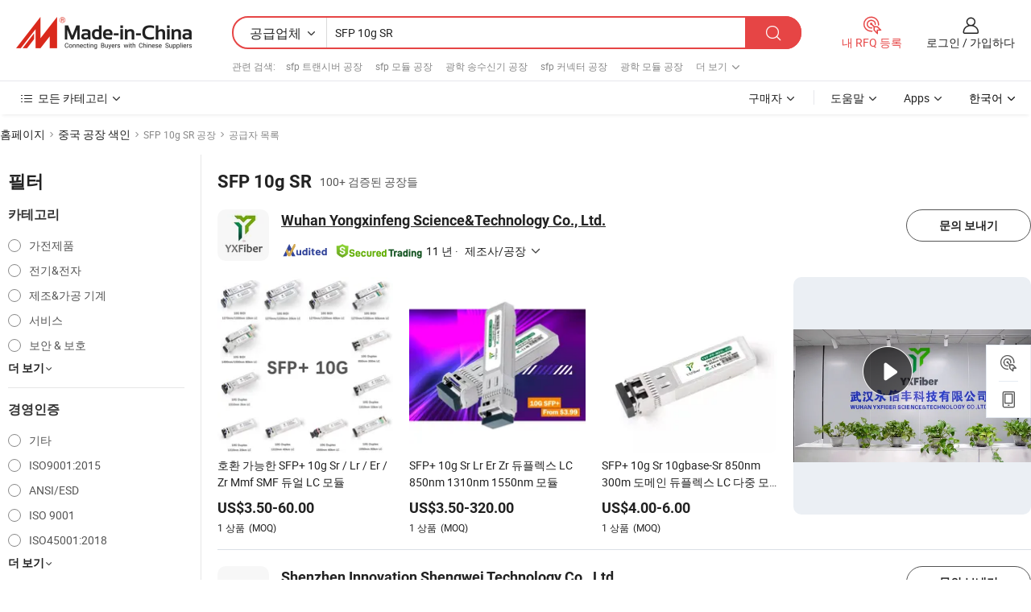

--- FILE ---
content_type: text/html;charset=UTF-8
request_url: https://kr.made-in-china.com/factory/sfp-10g-sr.html
body_size: 72090
content:
<!DOCTYPE HTML>
<html lang="ko" dir="ltr" >
<head>
            <base href="//kr.made-in-china.com" target="_top"/>
        <meta http-equiv="Content-Type" content="text/html; charset=utf-8" />
    <title>SFP 10g SR 공장, 중국 SFP 10g SR 공장 목록 당신은에서 직접 구입할 수 있습니다.</title>
    <meta name="Keywords" content="SFP 10g SR 공장, 중국 SFP 10g SR 공장, 중국어 SFP 10g SR 공장, 중국어 SFP 10g SR 제조업체, 중국어 SFP 10g SR 공급 업체" />
    <meta name="Description" content="중국 SFP 10g SR 공장, 당신이 직접 제품을 구입할 수 있습니다 SFP 10g SR 공장의 목록을 찾을 수 있습니다. 우리는 당신에게 타사 관리자에 의해 검증 된 신뢰할 수있는 중국어 SFP 10g SR 공장 / 제조업체, 공급 업체, 수출 업체 또는 상인의 큰 목록을 제공합니다." />
    <link rel="canonical" href="https://kr.made-in-china.com/factory/sfp-10g-sr.html">
    <link rel="preload" href="https://www.micstatic.com/landing/www/qf-new/images/leading_factory_bg_16d08a06.webp" as="image" fetchpriority="high">
    <link rel="dns-prefetch" href="//www.micstatic.com">
<link rel="preconnect" href="//www.micstatic.com">
<link rel="dns-prefetch" href="//image.made-in-china.com">
<link rel="preconnect" href="//image.made-in-china.com">
<link rel="dns-prefetch" href="//pic.made-in-china.com">
<link rel="preconnect" href="//pic.made-in-china.com">
        <link type="text/css" rel="stylesheet" href="https://www.micstatic.com/common/css/base/pc_base_8dc983a5.css" /> <link type="text/css" rel="stylesheet" href="https://www.micstatic.com/landing/www/qf-new/css/qf_010be316.css" /> <link type="text/css" rel="stylesheet" href="https://www.micstatic.com/landing/www/qf-new/dist/css/future_affe6d58.css" /> <link type="text/css" rel="stylesheet" href="https://www.micstatic.com/landing/www/qf-new/dist/css/main_984ea7d2.css" /> <script type="module" src="https://www.micstatic.com/common/js/libs/esm/@msr/client@2/index_02329b7a.js"></script><link rel="alternate" hreflang="de" href="https://de.made-in-china.com/factory/sfp-10g-sr.html" />
            <link rel="alternate" hreflang="hi" href="https://hi.made-in-china.com/factory/sfp-10g-sr.html" />
            <link rel="alternate" hreflang="ru" href="https://ru.made-in-china.com/factory/sfp-10g-sr.html" />
            <link rel="alternate" hreflang="pt" href="https://pt.made-in-china.com/factory/sfp-10g-sr.html" />
            <link rel="alternate" hreflang="ko" href="https://kr.made-in-china.com/factory/sfp-10g-sr.html" />
            <link rel="alternate" hreflang="en" href="https://www.made-in-china.com/factory/sfp-10g-sr.html" />
            <link rel="alternate" hreflang="it" href="https://it.made-in-china.com/factory/sfp-10g-sr.html" />
            <link rel="alternate" hreflang="fr" href="https://fr.made-in-china.com/factory/sfp-10g-sr.html" />
            <link rel="alternate" hreflang="es" href="https://es.made-in-china.com/factory/sfp-10g-sr.html" />
            <link rel="alternate" hreflang="sa" href="https://sa.made-in-china.com/factory/sfp-10g-sr.html" />
            <link rel="alternate" hreflang="x-default" href="https://www.made-in-china.com/factory/sfp-10g-sr.html" />
            <link rel="alternate" hreflang="vi" href="https://vi.made-in-china.com/factory/sfp-10g-sr.html" />
            <link rel="alternate" hreflang="th" href="https://th.made-in-china.com/factory/sfp-10g-sr.html" />
            <link rel="alternate" hreflang="ja" href="https://jp.made-in-china.com/factory/sfp-10g-sr.html" />
            <link rel="alternate" hreflang="id" href="https://id.made-in-china.com/factory/sfp-10g-sr.html" />
            <link rel="alternate" hreflang="nl" href="https://nl.made-in-china.com/factory/sfp-10g-sr.html" />
            <link rel="alternate" hreflang="tr" href="https://tr.made-in-china.com/factory/sfp-10g-sr.html" />
    <!-- Polyfill Code Begin --><script chaset="utf-8" type="text/javascript" src="https://www.micstatic.com/polyfill/polyfill-simplify_eb12d58d.js"></script><!-- Polyfill Code End --></head>
<body probe-clarity="false" >
            <div id="header" ></div>
<script>
    function headerMlanInit() {
        const funcName = 'headerMlan';
        const app = new window[funcName]({target: document.getElementById('header'), props: {props: {"pageType":3,"logoTitle":"제조업체 및 공급업체","logoUrl":null,"base":{"buyerInfo":{"service":"서비스","newUserGuide":"신규 사용자 가이드","auditReport":"Audited Suppliers' Reports","meetSuppliers":"Meet Suppliers","onlineTrading":"Secured Trading Service","buyerCenter":"바이어 센터","contactUs":"우리와 연락 하세요","search":"검색","prodDirectory":"제품 목록","supplierDiscover":"Supplier Discover","sourcingRequest":"포스트 소싱 요청","quickLinks":"Quick Links","myFavorites":"내 즐겨찾기","visitHistory":"검색 기록","buyer":"구매자","blog":"비즈니스 통찰력"},"supplierInfo":{"supplier":"공급업체","joinAdvance":"加入高级会员","tradeServerMarket":"外贸服务市场","memberHome":"外贸e家","cloudExpo":"Smart Expo云展会","onlineTrade":"交易服务","internationalLogis":"国际物流","northAmericaBrandSailing":"北美全渠道出海","micDomesticTradeStation":"中国制造网内贸站"},"helpInfo":{"whyMic":"Why Made-in-China.com","auditSupplierWay":"공급업체 감사는 어떻게 하나요","securePaymentWay":"결제는 어떻게 보호합니까","submitComplaint":"불만사항 제출","contactUs":"우리와 연락 하세요","faq":"FAQ","help":"도움말"},"appsInfo":{"downloadApp":"앱 다운로드!","forBuyer":"구매자를 위해","forSupplier":"공급자를 위해","exploreApp":"앱 독점 할인 살펴보기","apps":"Apps"},"languages":[{"lanCode":0,"simpleName":"en","name":"English","value":"//www.made-in-china.com/factory/sfp-10g-sr.html","htmlLang":"en"},{"lanCode":5,"simpleName":"es","name":"Español","value":"//es.made-in-china.com/factory/sfp-10g-sr.html","htmlLang":"es"},{"lanCode":4,"simpleName":"pt","name":"Português","value":"//pt.made-in-china.com/factory/sfp-10g-sr.html","htmlLang":"pt"},{"lanCode":2,"simpleName":"fr","name":"Français","value":"//fr.made-in-china.com/factory/sfp-10g-sr.html","htmlLang":"fr"},{"lanCode":3,"simpleName":"ru","name":"Русский язык","value":"//ru.made-in-china.com/factory/sfp-10g-sr.html","htmlLang":"ru"},{"lanCode":8,"simpleName":"it","name":"Italiano","value":"//it.made-in-china.com/factory/sfp-10g-sr.html","htmlLang":"it"},{"lanCode":6,"simpleName":"de","name":"Deutsch","value":"//de.made-in-china.com/factory/sfp-10g-sr.html","htmlLang":"de"},{"lanCode":7,"simpleName":"nl","name":"Nederlands","value":"//nl.made-in-china.com/factory/sfp-10g-sr.html","htmlLang":"nl"},{"lanCode":9,"simpleName":"sa","name":"العربية","value":"//sa.made-in-china.com/factory/sfp-10g-sr.html","htmlLang":"ar"},{"lanCode":11,"simpleName":"kr","name":"한국어","value":"//kr.made-in-china.com/","htmlLang":"ko"},{"lanCode":10,"simpleName":"jp","name":"日本語","value":"//jp.made-in-china.com/factory/sfp-10g-sr.html","htmlLang":"ja"},{"lanCode":12,"simpleName":"hi","name":"हिन्दी","value":"//hi.made-in-china.com/factory/sfp-10g-sr.html","htmlLang":"hi"},{"lanCode":13,"simpleName":"th","name":"ภาษาไทย","value":"//th.made-in-china.com/factory/sfp-10g-sr.html","htmlLang":"th"},{"lanCode":14,"simpleName":"tr","name":"Türkçe","value":"//tr.made-in-china.com/factory/sfp-10g-sr.html","htmlLang":"tr"},{"lanCode":15,"simpleName":"vi","name":"Tiếng Việt","value":"//vi.made-in-china.com/factory/sfp-10g-sr.html","htmlLang":"vi"},{"lanCode":16,"simpleName":"id","name":"Bahasa Indonesia","value":"//id.made-in-china.com/factory/sfp-10g-sr.html","htmlLang":"id"}],"showMlan":true,"showRules":false,"rules":"Rules","language":"kr","menu":"메뉴","subTitle":null,"subTitleLink":null,"stickyInfo":null},"categoryRegion":{"categories":"모든 카테고리","categoryList":[{"name":"농업 식품","value":"https://kr.made-in-china.com/category1_Agriculture-Food/Agriculture-Food_usssssssss.html","catCode":"1000000000"},{"name":"의류&악세서리","value":"https://kr.made-in-china.com/category1_Apparel-Accessories/Apparel-Accessories_uussssssss.html","catCode":"1100000000"},{"name":"아트&공예","value":"https://kr.made-in-china.com/category1_Arts-Crafts/Arts-Crafts_uyssssssss.html","catCode":"1200000000"},{"name":"자동차·오토바이 부품 & 액세서리","value":"https://kr.made-in-china.com/category1_Auto-Motorcycle-Parts-Accessories/Auto-Motorcycle-Parts-Accessories_yossssssss.html","catCode":"2900000000"},{"name":"가방·케이스 & 박스","value":"https://kr.made-in-china.com/category1_Bags-Cases-Boxes/Bags-Cases-Boxes_yhssssssss.html","catCode":"2600000000"},{"name":"화학제품","value":"https://kr.made-in-china.com/category1_Chemicals/Chemicals_uissssssss.html","catCode":"1300000000"},{"name":"컴퓨터 제품","value":"https://kr.made-in-china.com/category1_Computer-Products/Computer-Products_iissssssss.html","catCode":"3300000000"},{"name":"건축&장식재료","value":"https://kr.made-in-china.com/category1_Construction-Decoration/Construction-Decoration_ugssssssss.html","catCode":"1500000000"},{"name":"가전제품","value":"https://kr.made-in-china.com/category1_Consumer-Electronics/Consumer-Electronics_unssssssss.html","catCode":"1400000000"},{"name":"전기&전자","value":"https://kr.made-in-china.com/category1_Electrical-Electronics/Electrical-Electronics_uhssssssss.html","catCode":"1600000000"},{"name":"가구","value":"https://kr.made-in-china.com/category1_Furniture/Furniture_yessssssss.html","catCode":"2700000000"},{"name":"건강&의료","value":"https://kr.made-in-china.com/category1_Health-Medicine/Health-Medicine_uessssssss.html","catCode":"1700000000"},{"name":"공업 설비 & 부품","value":"https://kr.made-in-china.com/category1_Industrial-Equipment-Components/Industrial-Equipment-Components_inssssssss.html","catCode":"3400000000"},{"name":"계측기 & 측정기","value":"https://kr.made-in-china.com/category1_Instruments-Meters/Instruments-Meters_igssssssss.html","catCode":"3500000000"},{"name":"경공업 & 일상용품","value":"https://kr.made-in-china.com/category1_Light-Industry-Daily-Use/Light-Industry-Daily-Use_urssssssss.html","catCode":"1800000000"},{"name":"조명 & 조명 기기","value":"https://kr.made-in-china.com/category1_Lights-Lighting/Lights-Lighting_isssssssss.html","catCode":"3000000000"},{"name":"제조&가공 기계","value":"https://kr.made-in-china.com/category1_Manufacturing-Processing-Machinery/Manufacturing-Processing-Machinery_uossssssss.html","catCode":"1900000000"},{"name":"야금·광물 & 에너지","value":"https://kr.made-in-china.com/category1_Metallurgy-Mineral-Energy/Metallurgy-Mineral-Energy_ysssssssss.html","catCode":"2000000000"},{"name":"사무용품","value":"https://kr.made-in-china.com/category1_Office-Supplies/Office-Supplies_yrssssssss.html","catCode":"2800000000"},{"name":"포장 & 인쇄","value":"https://kr.made-in-china.com/category1_Packaging-Printing/Packaging-Printing_ihssssssss.html","catCode":"3600000000"},{"name":"보안 & 보호","value":"https://kr.made-in-china.com/category1_Security-Protection/Security-Protection_ygssssssss.html","catCode":"2500000000"},{"name":"서비스","value":"https://kr.made-in-china.com/category1_Service/Service_ynssssssss.html","catCode":"2400000000"},{"name":"스포츠용품 & 레저","value":"https://kr.made-in-china.com/category1_Sporting-Goods-Recreation/Sporting-Goods-Recreation_iussssssss.html","catCode":"3100000000"},{"name":"섬유","value":"https://kr.made-in-china.com/category1_Textile/Textile_yussssssss.html","catCode":"2100000000"},{"name":"공구 & 하드웨어","value":"https://kr.made-in-china.com/category1_Tools-Hardware/Tools-Hardware_iyssssssss.html","catCode":"3200000000"},{"name":"장난감","value":"https://kr.made-in-china.com/category1_Toys/Toys_yyssssssss.html","catCode":"2200000000"},{"name":"교통 운송","value":"https://kr.made-in-china.com/category1_Transportation/Transportation_yissssssss.html","catCode":"2300000000"}],"more":"더 보기"},"searchRegion":{"show":true,"lookingFor":"당신이 찾고있는 것을 알려주십시오 ...","homeUrl":"//kr.made-in-china.com","products":"제품","suppliers":"공급업체","auditedFactory":null,"uploadImage":"이미지 업로드","max20MbPerImage":"이미지당 최대 20MB","yourRecentKeywords":"최근 키워드","clearHistory":"기록 지우기","popularSearches":"관련 검색","relatedSearches":"더 보기","more":null,"maxSizeErrorMsg":"업로드에 실패했습니다. 최대 이미지 크기는 20MB입니다.","noNetworkErrorMsg":"네트워크 연결이 안됩니다. 네트워크 설정을 확인하고 다시 시도하세요.","uploadFailedErrorMsg":"업로드에 실패했습니다. 이미지 형식이 잘못되었습니다. 지원되는 형식: JPG,PNG,BMP.","relatedList":[{"word":"sfp 트랜시버 공장","adsData":"","link":"https://kr.made-in-china.com/factory/sfp-transceiver.html","title":"sfp 트랜시버 공장"},{"word":"sfp 모듈 공장","adsData":"","link":"https://kr.made-in-china.com/factory/sfp-module.html","title":"sfp 모듈 공장"},{"word":"광학 송수신기 공장","adsData":"","link":"https://kr.made-in-china.com/factory/optical-transceiver.html","title":"광학 송수신기 공장"},{"word":"sfp 커넥터 공장","adsData":"","link":"https://kr.made-in-china.com/factory/sfp-connector.html","title":"sfp 커넥터 공장"},{"word":"광학 모듈 공장","adsData":"","link":"https://kr.made-in-china.com/factory/optical-module.html","title":"광학 모듈 공장"},{"word":"광섬유 송수신기 공장","adsData":"","link":"https://kr.made-in-china.com/factory/fiber-transceiver.html","title":"광섬유 송수신기 공장"},{"word":"광섬유 송수신기 공장","adsData":"","link":"https://kr.made-in-china.com/factory/fiber-optic-transceiver.html","title":"광섬유 송수신기 공장"},{"word":"광학 트랜시버 모듈 공장","adsData":"","link":"https://kr.made-in-china.com/factory/optical-transceiver-module.html","title":"광학 트랜시버 모듈 공장"},{"word":"sfp 옵티컬 트랜시버 공장","adsData":"","link":"https://kr.made-in-china.com/factory/sfp-optical-transceiver.html","title":"sfp 옵티컬 트랜시버 공장"},{"word":"sfp 케이블 공장","adsData":"","link":"https://kr.made-in-china.com/factory/sfp-cable.html","title":"sfp 케이블 공장"}],"relatedTitle":null,"relatedTitleLink":null,"formParams":null,"mlanFormParams":{"keyword":"SFP 10g SR","inputkeyword":"SFP 10g SR","type":null,"currentTab":null,"currentPage":null,"currentCat":null,"currentRegion":null,"currentProp":null,"submitPageUrl":null,"parentCat":null,"otherSearch":null,"currentAllCatalogCodes":null,"sgsMembership":null,"memberLevel":null,"topOrder":null,"size":null,"more":"더","less":"less","staticUrl50":null,"staticUrl10":null,"staticUrl30":null,"condition":"1","conditionParamsList":[{"condition":"0","conditionName":null,"action":"/productSearch?keyword=#word#","searchUrl":null,"inputPlaceholder":null},{"condition":"1","conditionName":null,"action":"https://kr.made-in-china.com/companySearch?keyword=#word#","searchUrl":null,"inputPlaceholder":null}]},"enterKeywordTips":"검색을 위해 최소한 키워드를 입력하십시오.","openMultiSearch":false},"frequentRegion":{"rfq":{"rfq":"내 RFQ 등록","searchRfq":"Search RFQs","acquireRfqHover":"필요한 사항을 알려주시고 견적을 받는 쉬운 방법을 시도해 보십시오!","searchRfqHover":"Discover quality RFQs and connect with big-budget buyers"},"account":{"account":"계정","signIn":"로그인","join":"가입하다","newUser":"새로운 사용자","joinFree":"무료 가입","or":"또는","socialLogin":"로그인, 무료 가입 또는 Facebook, Linkedin, Twitter, Google, %s로 계속하기를 클릭하여 %sUser Agreement%s 및 %sPrivacy Policy%s에 동의합니다.","message":"메시지","quotes":"인용 부호","orders":"명령","favorites":"즐겨 찾기","visitHistory":"검색 기록","postSourcingRequest":"포스트 소싱 요청","hi":"안녕","signOut":"로그 아웃","manageProduct":"제품 관리","editShowroom":"쇼룸 편집","username":"","userType":null,"foreignIP":true,"currentYear":2026,"userAgreement":"사용자 약관","privacyPolicy":"개인정보 보호정책"},"message":{"message":"메시지","signIn":"로그인","join":"가입하다","newUser":"새로운 사용자","joinFree":"무료 가입","viewNewMsg":"Sign in to view the new messages","inquiry":"문의","rfq":"RFQs","awaitingPayment":"Awaiting payments","chat":"채팅","awaitingQuotation":"견적 대기 중"},"cart":{"cart":"문의바구니"}},"busiRegion":null,"previewRegion":null,"relatedQpSync":true,"relatedQpSearchUrl":"https://www.made-in-china.com/multi-search/getHeadRelatedQp?word=sfp 10g sr&headQpType=QF&lanCode=11"}}});
		const hoc=o=>(o.__proto__.$get=function(o){return this.$$.ctx[this.$$.props[o]]},o.__proto__.$getKeys=function(){return Object.keys(this.$$.props)},o.__proto__.$getProps=function(){return this.$get("props")},o.__proto__.$setProps=function(o){var t=this.$getKeys(),s={},p=this;t.forEach(function(o){s[o]=p.$get(o)}),s.props=Object.assign({},s.props,o),this.$set(s)},o.__proto__.$help=function(){console.log("\n            $set(props): void             | 设置props的值\n            $get(key: string): any        | 获取props指定key的值\n            $getKeys(): string[]          | 获取props所有key\n            $getProps(): any              | 获取props里key为props的值（适用nail）\n            $setProps(params: any): void  | 设置props里key为props的值（适用nail）\n            $on(ev, callback): func       | 添加事件监听，返回移除事件监听的函数\n            $destroy(): void              | 销毁组件并触发onDestroy事件\n        ")},o);
        window[`${funcName}Api`] = hoc(app);
    };
</script><script type="text/javascript" crossorigin="anonymous" onload="headerMlanInit()" src="https://www.micstatic.com/nail/pc/header-mlan_6f301846.js"></script>    <input type="hidden" id="lanCode" name="lanCode" value="11">
    <input type="hidden" id="lan" name="lan" value="kr">
    <input type="hidden" name="is_track_single_page" id="is_track_single_page" />
<input id="sensor_pg_v" type="hidden" value="tp:103,stp:10302,st:qf,m:sfp-10g-sr,p:1" />
    <input type="hidden" id="J-searchWord" value="sfp-10g-sr"/>
<!-- 设置 Clarity 标签内容 -->
<!-- 引入 Clarity 脚本 -->
            <script type="application/ld+json">
        	{"contentUrl":"https://v.made-in-china.com/ucv/sbr/0c9f705b44308a3786d54360eae166/740a85fdd8100062257668305439_h264_def.mp4","description":"중국 SFP 10g SR 공장, 당신이 직접 제품을 구입할 수 있습니다 SFP 10g SR 공장의 목록을 찾을 수 있습니다. 우리는 당신에게 타사 관리자에 의해 검증 된 신뢰할 수있는 중국어 SFP 10g SR 공장 / 제조업체, 공급 업체, 수출 업체 또는 상인의 큰 목록을 제공합니다.","name":"SFP 10g SR 공장, 중국 SFP 10g SR 공장 목록 당신은에서 직접 구입할 수 있습니다.","@context":"http://schema.org","@type":"VideoObject","thumbnailUrl":"http://image.made-in-china.com/312f0j00waFQvKkMSihy/rCG2Mb0My2NC7tttMzC-287013586891-hd-hq-mp4.jpg","uploadDate":"2020-11-16T13:57:27+08:00"}
    	</script>
    <script id="introText" type="text/html">
        
    </script>
<!-- SONA2024 2.2.1 --><div id="first-screen-block"><div class="crumb" itemscope="" itemType="https://schema.org/BreadcrumbList"><span itemProp="itemListElement" itemscope="" itemType="https://schema.org/ListItem"><a rel="nofollow" href="/" itemProp="item"><span itemProp="name">홈페이지</span></a><meta itemProp="position" content="1"/></span><img src="https://www.micstatic.com/landing/www/qf-new/dist/assets/arrow-right-Bd5qwbiu.svg" alt="arrow-right"/><span itemProp="itemListElement" itemscope="" itemType="https://schema.org/ListItem"><a href="/factory-index/s.html" itemProp="item"><span itemProp="name">중국 공장 색인</span></a><meta itemProp="position" content="2"/></span><img src="https://www.micstatic.com/landing/www/qf-new/dist/assets/arrow-right-Bd5qwbiu.svg" alt="arrow-right"/><span class="gray-crumb">SFP 10g SR 공장</span><img src="https://www.micstatic.com/landing/www/qf-new/dist/assets/arrow-right-Bd5qwbiu.svg" alt="arrow-right"/><span class="gray-crumb">공급자 목록</span></div><div class="page-top-wrapper"><div class="filter-wrapper"><div class="filter-title">필터</div><div class="filter-groups" faw-module="filter"><form action="#" class="ft-form is-horizontal qf-filter-form"><div class="filter-group"><div class="filter-group-header"><span class="filter-group-title">카테고리</span></div><div class="ft-form-item"><div class="ft-form-item-control"><div class="ft-form-item-input"><div class="ft-radio-group is-vertical"><label class="ft-radio is-primary"><input type="radio" value="1400000000" ads-data="" name="catCode"/><span class="ft-radio-front"></span><span class="ft-radio-label">가전제품</span></label><label class="ft-radio is-primary"><input type="radio" value="1600000000" ads-data="" name="catCode"/><span class="ft-radio-front"></span><span class="ft-radio-label">전기&amp;전자</span></label><label class="ft-radio is-primary"><input type="radio" value="1900000000" ads-data="" name="catCode"/><span class="ft-radio-front"></span><span class="ft-radio-label">제조&amp;가공 기계</span></label><label class="ft-radio is-primary"><input type="radio" value="2400000000" ads-data="" name="catCode"/><span class="ft-radio-front"></span><span class="ft-radio-label">서비스</span></label><label class="ft-radio is-primary"><input type="radio" value="2500000000" ads-data="" name="catCode"/><span class="ft-radio-front"></span><span class="ft-radio-label">보안 &amp; 보호</span></label></div></div></div></div><div class="view-more-btn" ads-data="st:14"><span>더 보기</span><i class="ob-icon icon-down"></i></div></div><div class="filter-group"><div class="filter-group-header"><span class="filter-group-title">경영인증</span></div><div class="ft-form-item"><div class="ft-form-item-control"><div class="ft-form-item-input"><div class="ft-radio-group is-vertical"><label class="ft-radio is-primary"><input type="radio" value="-4" ads-data="" name="managementCertification"/><span class="ft-radio-front"></span><span class="ft-radio-label">기타</span></label><label class="ft-radio is-primary"><input type="radio" value="-5" ads-data="" name="managementCertification"/><span class="ft-radio-front"></span><span class="ft-radio-label">ISO9001:2015</span></label><label class="ft-radio is-primary"><input type="radio" value="1" ads-data="" name="managementCertification"/><span class="ft-radio-front"></span><span class="ft-radio-label">ANSI/ESD</span></label><label class="ft-radio is-primary"><input type="radio" value="10" ads-data="" name="managementCertification"/><span class="ft-radio-front"></span><span class="ft-radio-label">ISO 9001</span></label><label class="ft-radio is-primary"><input type="radio" value="100375" ads-data="" name="managementCertification"/><span class="ft-radio-front"></span><span class="ft-radio-label">ISO45001:2018</span></label></div></div></div></div><div class="view-more-btn" ads-data="st:14"><span>더 보기</span><i class="ob-icon icon-down"></i></div></div><div class="filter-group"><div class="filter-group-header"><span class="filter-group-title">연구개발 역량</span></div><div class="ft-form-item"><div class="ft-form-item-control"><div class="ft-form-item-input"><div class="ft-radio-group is-vertical"><label class="ft-radio is-primary"><input type="radio" value="4" ads-data="" name="rdCapacity"/><span class="ft-radio-front"></span><span class="ft-radio-label">OEM</span></label><label class="ft-radio is-primary"><input type="radio" value="5" ads-data="" name="rdCapacity"/><span class="ft-radio-front"></span><span class="ft-radio-label">ODM</span></label><label class="ft-radio is-primary"><input type="radio" value="6" ads-data="" name="rdCapacity"/><span class="ft-radio-front"></span><span class="ft-radio-label">자체 브랜드</span></label><label class="ft-radio is-primary"><input type="radio" value="99" ads-data="" name="rdCapacity"/><span class="ft-radio-front"></span><span class="ft-radio-label">기타</span></label></div></div></div></div></div><div class="filter-group"><div class="filter-group-header"><span class="filter-group-title">연간 매출</span></div><div class="ft-form-item"><div class="ft-form-item-control"><div class="ft-form-item-input"><div class="ft-radio-group is-vertical"><label class="ft-radio is-primary"><input type="radio" value="1" ads-data="" name="annualRevenue"/><span class="ft-radio-front"></span><span class="ft-radio-label">미화 100만 달러 미만</span></label><label class="ft-radio is-primary"><input type="radio" value="2" ads-data="" name="annualRevenue"/><span class="ft-radio-front"></span><span class="ft-radio-label">1~250만 달러</span></label><label class="ft-radio is-primary"><input type="radio" value="3" ads-data="" name="annualRevenue"/><span class="ft-radio-front"></span><span class="ft-radio-label">250만 ~ 500만 달러</span></label><label class="ft-radio is-primary"><input type="radio" value="4" ads-data="" name="annualRevenue"/><span class="ft-radio-front"></span><span class="ft-radio-label">500만 ~ 1000만 달러</span></label><label class="ft-radio is-primary"><input type="radio" value="5" ads-data="" name="annualRevenue"/><span class="ft-radio-front"></span><span class="ft-radio-label">1000만 ~ 5000만 달러</span></label></div></div></div></div><div class="view-more-btn" ads-data="st:14"><span>더 보기</span><i class="ob-icon icon-down"></i></div></div><div class="filter-group"><div class="filter-group-header"><span class="filter-group-title">직원 수</span></div><div class="ft-form-item"><div class="ft-form-item-control"><div class="ft-form-item-input"><div class="ft-radio-group is-vertical"><label class="ft-radio is-primary"><input type="radio" value="1" ads-data="" name="employeeNum"/><span class="ft-radio-front"></span><span class="ft-radio-label">5명 미만</span></label><label class="ft-radio is-primary"><input type="radio" value="2" ads-data="" name="employeeNum"/><span class="ft-radio-front"></span><span class="ft-radio-label">5-50명</span></label><label class="ft-radio is-primary"><input type="radio" value="3" ads-data="" name="employeeNum"/><span class="ft-radio-front"></span><span class="ft-radio-label">51-200명</span></label><label class="ft-radio is-primary"><input type="radio" value="4" ads-data="" name="employeeNum"/><span class="ft-radio-front"></span><span class="ft-radio-label">201-500명</span></label></div></div></div></div></div><div class="filter-group"><div class="filter-group-header"><span class="filter-group-title">지방 &amp; 지역</span></div><div class="ft-form-item"><div class="ft-form-item-control"><div class="ft-form-item-input"><div class="ft-radio-group is-vertical"><label class="ft-radio is-primary"><input type="radio" value="Anhui" ads-data="" name="province"/><span class="ft-radio-front"></span><span class="ft-radio-label">Anhui</span></label><label class="ft-radio is-primary"><input type="radio" value="Beijing" ads-data="" name="province"/><span class="ft-radio-front"></span><span class="ft-radio-label">Beijing</span></label><label class="ft-radio is-primary"><input type="radio" value="Chongqing" ads-data="" name="province"/><span class="ft-radio-front"></span><span class="ft-radio-label">Chongqing</span></label><label class="ft-radio is-primary"><input type="radio" value="Fujian" ads-data="" name="province"/><span class="ft-radio-front"></span><span class="ft-radio-label">Fujian</span></label><label class="ft-radio is-primary"><input type="radio" value="Guangdong" ads-data="" name="province"/><span class="ft-radio-front"></span><span class="ft-radio-label">Guangdong</span></label></div></div></div></div><div class="view-more-btn" ads-data="st:14"><span>더 보기</span><i class="ob-icon icon-down"></i></div></div><div class="filter-group filter-audited"><div class="ft-form-item"><div class="ft-form-item-control"><div class="ft-form-item-input"><div class="ft-radio-group is-vertical"><label class="ft-radio is-primary"><input type="radio" value="1" ads-data="" name="auditedSuppliers"/><span class="ft-radio-front"></span><span class="ft-radio-label"><img src="https://www.micstatic.com/landing/www/qf-new/dist/assets/audited-DQjVuQn9.png" width="57.5" height="20" alt="검사 서비스에서 검토한 공급업체."/></span></label></div></div></div></div></div></form></div></div><div class="page-top-content"><div class="leading-factory-wrapper leading-factory-no-data" faw-module="leading_factory" faw-exposure="true"><div class="leading-factory-container"><div class="leading-factory-left no-data"><div class="leading-factory-logo"><img src="https://www.micstatic.com/landing/www/qf-new/dist/assets/leading_factory-CY6-Z8Up.png" alt=""/></div><div class="leading-factory-subtitle" title="약 SFP 10g SR">약 SFP 10g SR</div><ul class="leading-factory-features"><li class="feature-item"><img src="https://www.micstatic.com/landing/www/qf-new/dist/assets/leading_factory_icon1-b9txvrsa.png" alt=""/><span class="feature-text" title="기술 혁신">기술 혁신</span></li><li class="feature-item"><img src="https://www.micstatic.com/landing/www/qf-new/dist/assets/leading_factory_icon2-D_fmzuKW.png" alt=""/><span class="feature-text" title="신뢰할 수 있는 공급망">신뢰할 수 있는 공급망</span></li><li class="feature-item"><img src="https://www.micstatic.com/landing/www/qf-new/dist/assets/leading_factory_icon3-B93UAk-m.png" alt=""/><span class="feature-text" title="상당한 제조 역량">상당한 제조 역량</span></li></ul></div><div class="factory-card-skeleton"><div class="factory-logo-box-skeleton"><div class="skeleton rectangle skeleton-animated"></div></div><div class="factory-divider-skeleton"></div><div class="factory-content-skeleton"><div class="skeleton rectangle skeleton-animated"></div></div></div><div class="factory-card-skeleton"><div class="factory-logo-box-skeleton"><div class="skeleton rectangle skeleton-animated"></div></div><div class="factory-divider-skeleton"></div><div class="factory-content-skeleton"><div class="skeleton rectangle skeleton-animated"></div></div></div></div></div><h1 class="company-list-top"><span class="search-word" title="SFP 10g SR">SFP 10g SR</span><span class="tip-text">100+ 검증된 공장들</span></h1><div class="company-list-wrapper" faw-module="factory_list"><div class="company-list-wrap"><div class="company-list"><div class="company-item"><div class="com-title"><div class="com-title-left"><a class="com-pic" href="https://kr.made-in-china.com/co_yxfiber-store/" target="_blank" ads-data="st:3,a:1,pcid:lqbQkvrybaDz,flx_deliv_tp:comb,ads_id:,ads_tp:,srv_id:"><img src="//image.made-in-china.com/206f0j00CEQTKSGWRtof/Wuhan-Yongxinfeng-Science-Technology-Co-Ltd-.jpg"/></a><div class="com-title-wrap"><h2 class="com-title-txt"><a href="https://kr.made-in-china.com/co_yxfiber-store/" target="_blank" ads-data="st:3,a:1,pcid:lqbQkvrybaDz,flx_deliv_tp:comb,ads_id:,ads_tp:,srv_id:">Wuhan Yongxinfeng Science&Technology Co., Ltd.</a></h2><div class="com-detail"><a class="audited-icon" href="https://kr.made-in-china.com/co_yxfiber-store/company_info.html" target="_blank" ads-data="st:3,a:1,pcid:lqbQkvrybaDz,flx_deliv_tp:comb,ads_id:,ads_tp:,srv_id:"><img src="https://www.micstatic.com/landing/www/qf-new/dist/assets/as-mQl-B1co.svg"/></a><div class="secured-trading-logo"><a href="https://kr.made-in-china.com/co_yxfiber-store/company_info.html" target="_blank" ads-data="st:3,a:1,pcid:lqbQkvrybaDz,flx_deliv_tp:comb,ads_id:,ads_tp:,srv_id:"><img src="https://www.micstatic.com/landing/www/qf-new/dist/assets/secured-trading-logo-CrIMDkC9.png"/></a></div><a class="com-year" href="https://kr.made-in-china.com/co_yxfiber-store/company_info.html" target="_blank" ads-data="st:3,a:1,pcid:lqbQkvrybaDz,flx_deliv_tp:comb,ads_id:,ads_tp:,srv_id:"><span class="year">11 년</span></a><a class="com-info" href="https://kr.made-in-china.com/co_yxfiber-store/" target="_blank" ads-data="st:3,a:1,pcid:lqbQkvrybaDz,flx_deliv_tp:comb,ads_id:,ads_tp:,srv_id:"><div class="business-type"><span class="dot">·</span><span class="text">제조사/공장</span></div><i class="ob-icon icon-down"></i></a></div></div></div><div class="com-btn"><a rel="nofollow" ads-data="st:24,a:1,pcid:lqbQkvrybaDz,flx_deliv_tp:comb,ads_id:,ads_tp:,srv_id:" class="ft-btn ft-btn-outline-primary ft-btn-round inquiry-btn" href="https://www.made-in-china.com/sendInquiry/shrom_lqbQkvrybaDz_lqbQkvrybaDz.html?from=search&amp;type=cs&amp;target=com&amp;word=sfp-10g-sr&amp;plant=kr" target="_blank">문의 보내기</a></div></div><div class="com-content"><div class="com-product"><div class="prod-item" faw-exposure="true" ads-data="a:1,pcid:lqbQkvrybaDz,pdid:OKgnIdxDJJTu,flx_deliv_tp:comb,ads_id:,ads_tp:,srv_id:"><a href="https://kr.made-in-china.com/co_yxfiber-store/product_Compatible-SFP-10g-Sr-Lr-Er-Zr-Mmf-SMF-Dual-LC-Module_esisnioou.html" target="_blank"><div class="prod-pic" ads-data="st:8,a:1,pcid:lqbQkvrybaDz,pdid:OKgnIdxDJJTu,flx_deliv_tp:comb,ads_id:,ads_tp:,srv_id:"><img src="https://image.made-in-china.com/221f0j00QvnWthwBQAkm/Compatible-SFP-10g-Sr-Lr-Er-Zr-Mmf-SMF-Dual-LC-Module.webp" alt="호환 가능한 SFP+ 10g Sr / Lr / Er / Zr Mmf SMF 듀얼 LC 모듈" title="호환 가능한 SFP+ 10g Sr / Lr / Er / Zr Mmf SMF 듀얼 LC 모듈"/></div><div class="prod-info"><h3 class="prod-name" ads-data="st:2,a:1,pcid:lqbQkvrybaDz,pdid:OKgnIdxDJJTu,flx_deliv_tp:comb,ads_id:,ads_tp:,srv_id:"><span title="호환 가능한 SFP+ 10g Sr / Lr / Er / Zr Mmf SMF 듀얼 LC 모듈">호환 가능한 SFP+ 10g Sr / Lr / Er / Zr Mmf SMF 듀얼 LC 모듈</span></h3><div class="prod-price"><span><strong class="price">US$<span>3.50</span>-<span>60.00</span></strong></span></div><div class="prod-moq"><span>1<!-- --> <!-- -->상품</span><span class="moq-text">(MOQ)</span></div></div></a></div><div class="prod-item" faw-exposure="true" ads-data="a:1,pcid:lqbQkvrybaDz,pdid:wOixuQsdLRcM,flx_deliv_tp:comb,ads_id:,ads_tp:,srv_id:"><a href="https://kr.made-in-china.com/co_yxfiber-store/product_SFP-10g-Sr-Lr-Er-Zr-Duplex-LC-850nm-1310nm-1550nm-Module_oynrihosg.html" target="_blank"><div class="prod-pic" ads-data="st:8,a:1,pcid:lqbQkvrybaDz,pdid:wOixuQsdLRcM,flx_deliv_tp:comb,ads_id:,ads_tp:,srv_id:"><img src="https://image.made-in-china.com/221f0j00WUkecCmIkhqK/SFP-10g-Sr-Lr-Er-Zr-Duplex-LC-850nm-1310nm-1550nm-Module.webp" alt="SFP+ 10g Sr Lr Er Zr 듀플렉스 LC 850nm 1310nm 1550nm 모듈" title="SFP+ 10g Sr Lr Er Zr 듀플렉스 LC 850nm 1310nm 1550nm 모듈"/></div><div class="prod-info"><h3 class="prod-name" ads-data="st:2,a:1,pcid:lqbQkvrybaDz,pdid:wOixuQsdLRcM,flx_deliv_tp:comb,ads_id:,ads_tp:,srv_id:"><span title="SFP+ 10g Sr Lr Er Zr 듀플렉스 LC 850nm 1310nm 1550nm 모듈">SFP+ 10g Sr Lr Er Zr 듀플렉스 LC 850nm 1310nm 1550nm 모듈</span></h3><div class="prod-price"><span><strong class="price">US$<span>3.50</span>-<span>320.00</span></strong></span></div><div class="prod-moq"><span>1<!-- --> <!-- -->상품</span><span class="moq-text">(MOQ)</span></div></div></a></div><div class="prod-item" faw-exposure="true" ads-data="a:1,pcid:lqbQkvrybaDz,pdid:DwFTmWNOkSfI,flx_deliv_tp:comb,ads_id:,ads_tp:,srv_id:"><a href="https://kr.made-in-china.com/co_yxfiber-store/product_SFP-10g-Sr-10gbase-Sr-850nm-300m-Dom-Duplex-LC-Multimode-Module_uoeorsnngu.html" target="_blank"><div class="prod-pic" ads-data="st:8,a:1,pcid:lqbQkvrybaDz,pdid:DwFTmWNOkSfI,flx_deliv_tp:comb,ads_id:,ads_tp:,srv_id:"><img src="https://image.made-in-china.com/221f0j00hOfVdMillcYn/SFP-10g-Sr-10gbase-Sr-850nm-300m-Dom-Duplex-LC-Multimode-Module.webp" alt="SFP+ 10g Sr 10gbase-Sr 850nm 300m 도메인 듀플렉스 LC 다중 모드 모듈" title="SFP+ 10g Sr 10gbase-Sr 850nm 300m 도메인 듀플렉스 LC 다중 모드 모듈"/></div><div class="prod-info"><h3 class="prod-name" ads-data="st:2,a:1,pcid:lqbQkvrybaDz,pdid:DwFTmWNOkSfI,flx_deliv_tp:comb,ads_id:,ads_tp:,srv_id:"><span title="SFP+ 10g Sr 10gbase-Sr 850nm 300m 도메인 듀플렉스 LC 다중 모드 모듈">SFP+ 10g Sr 10gbase-Sr 850nm 300m 도메인 듀플렉스 LC 다중 모드 모듈</span></h3><div class="prod-price"><span><strong class="price">US$<span>4.00</span>-<span>6.00</span></strong></span></div><div class="prod-moq"><span>1<!-- --> <!-- -->상품</span><span class="moq-text">(MOQ)</span></div></div></a></div><div class="prod-item" faw-exposure="true" ads-data="a:1,pcid:lqbQkvrybaDz,pdid:fOoThYjVAKAq,flx_deliv_tp:comb,ads_id:,ads_tp:,srv_id:"><a href="https://kr.made-in-china.com/co_yxfiber-store/product_SFP-10g-Sr-850nm-300m-Duplex-LC-Ddm-10gbase-Sr-Fiber-Modules_uoehrghuyu.html" target="_blank"><div class="prod-pic" ads-data="st:8,a:1,pcid:lqbQkvrybaDz,pdid:fOoThYjVAKAq,flx_deliv_tp:comb,ads_id:,ads_tp:,srv_id:"><img src="https://image.made-in-china.com/221f0j00jnIiwldBckGJ/SFP-10g-Sr-850nm-300m-Duplex-LC-Ddm-10gbase-Sr-Fiber-Modules.webp" alt="SFP+ 10g Sr 850nm 300m 듀플렉스 LC Ddm 10gbase-Sr 광 모듈" title="SFP+ 10g Sr 850nm 300m 듀플렉스 LC Ddm 10gbase-Sr 광 모듈"/></div><div class="prod-info"><h3 class="prod-name" ads-data="st:2,a:1,pcid:lqbQkvrybaDz,pdid:fOoThYjVAKAq,flx_deliv_tp:comb,ads_id:,ads_tp:,srv_id:"><span title="SFP+ 10g Sr 850nm 300m 듀플렉스 LC Ddm 10gbase-Sr 광 모듈">SFP+ 10g Sr 850nm 300m 듀플렉스 LC Ddm 10gbase-Sr 광 모듈</span></h3><div class="prod-price"><span><strong class="price">US$<span>3.00</span>-<span>4.50</span></strong></span></div><div class="prod-moq"><span>1<!-- --> <!-- -->상품</span><span class="moq-text">(MOQ)</span></div></div></a></div></div><div class="com-video"><div faw-exposure="true"><div class="swiper ft-swiper product-swiper" dir="ltr"><div class="swiper-wrapper"><div class="swiper-slide swiper-slide-duplicate" data-swiper-slide-index="4"><div class="prod-pic" ads-data="st:8,a:5,pcid:lqbQkvrybaDz,flx_deliv_tp:comb,ads_id:,ads_tp:,srv_id:"><img src="//image.made-in-china.com/214f0j00YCeRFHvnlPqK/made-in-china.webp"/></div></div><div class="swiper-slide" data-swiper-slide-index="0"><div class="prod-pic" faw-video="true" ads-data="st:15,a:1,pcid:lqbQkvrybaDz,item_type:com_details,cloud_media_url:https://v.made-in-china.com/ucv/sbr/0c9f705b44308a3786d54360eae166/2df590915a10531974054075200403_h264_def.mp4,flx_deliv_tp:comb,ads_id:,ads_tp:,srv_id:"><div class="play-video-btn"><img src="https://www.micstatic.com/landing/www/qf-new/dist/assets/play-BBkcUfs8.png"/></div><img src="https://image.made-in-china.com/318f0j00REqfLuahqvby/YXFiber-mp4.webp"/></div></div><div class="swiper-slide" data-swiper-slide-index="1"><div class="prod-pic" ads-data="st:8,a:2,pcid:lqbQkvrybaDz,flx_deliv_tp:comb,ads_id:,ads_tp:,srv_id:"><img src="//image.made-in-china.com/214f0j00tvBUOSeJyDqZ/made-in-china.webp"/></div></div><div class="swiper-slide" data-swiper-slide-index="2"><div class="prod-pic" ads-data="st:8,a:3,pcid:lqbQkvrybaDz,flx_deliv_tp:comb,ads_id:,ads_tp:,srv_id:"><img src="//image.made-in-china.com/214f0j00aMvUyweBSPcZ/made-in-china.webp"/></div></div><div class="swiper-slide" data-swiper-slide-index="3"><div class="prod-pic" ads-data="st:8,a:4,pcid:lqbQkvrybaDz,flx_deliv_tp:comb,ads_id:,ads_tp:,srv_id:"><img src="//image.made-in-china.com/214f0j00GBvYFUeRbLcS/made-in-china.webp"/></div></div><div class="swiper-slide" data-swiper-slide-index="4"><div class="prod-pic" ads-data="st:8,a:5,pcid:lqbQkvrybaDz,flx_deliv_tp:comb,ads_id:,ads_tp:,srv_id:"><img src="//image.made-in-china.com/214f0j00YCeRFHvnlPqK/made-in-china.webp"/></div></div><div class="swiper-slide swiper-slide-duplicate" data-swiper-slide-index="0"><div class="prod-pic" faw-video="true" ads-data="st:15,a:1,pcid:lqbQkvrybaDz,item_type:com_details,cloud_media_url:https://v.made-in-china.com/ucv/sbr/0c9f705b44308a3786d54360eae166/2df590915a10531974054075200403_h264_def.mp4,flx_deliv_tp:comb,ads_id:,ads_tp:,srv_id:"><div class="play-video-btn"><img src="https://www.micstatic.com/landing/www/qf-new/dist/assets/play-BBkcUfs8.png"/></div><img src="https://image.made-in-china.com/318f0j00REqfLuahqvby/YXFiber-mp4.webp"/></div></div></div><div class="swiper-controls"><div class="controls-btn active" style="cursor:pointer"><i class="icon-video-camera"></i></div><div class="controls-btn " style="cursor:pointer"><i class="icon-picture-gallery"></i>1/4</div></div><div class="ft-swiper-prev"><i class="ft-icon icon-left ft-swiper-prev-icon"></i></div><div class="ft-swiper-next"><i class="ft-icon icon-right ft-swiper-next-icon"></i></div></div></div></div></div></div><div class="company-item"><div class="com-title"><div class="com-title-left"><a class="com-pic" href="https://kr.made-in-china.com/co_shengweicable/" target="_blank" ads-data="st:3,a:2,pcid:bdLTXQSEZuIZ,flx_deliv_tp:comb,ads_id:,ads_tp:,srv_id:"><img src="//image.made-in-china.com/206f0j00sTVGRWFgVfoY/Shenzhen-Innovation-Shengwei-Technology-Co-Ltd-.jpg"/></a><div class="com-title-wrap"><h2 class="com-title-txt"><a href="https://kr.made-in-china.com/co_shengweicable/" target="_blank" ads-data="st:3,a:2,pcid:bdLTXQSEZuIZ,flx_deliv_tp:comb,ads_id:,ads_tp:,srv_id:">Shenzhen Innovation Shengwei Technology Co., Ltd.</a></h2><div class="com-detail"><a class="audited-icon" href="https://kr.made-in-china.com/co_shengweicable/company_info.html" target="_blank" ads-data="st:3,a:2,pcid:bdLTXQSEZuIZ,flx_deliv_tp:comb,ads_id:,ads_tp:,srv_id:"><img src="https://www.micstatic.com/landing/www/qf-new/dist/assets/as-mQl-B1co.svg"/></a><div class="secured-trading-logo"><a href="https://kr.made-in-china.com/co_shengweicable/company_info.html" target="_blank" ads-data="st:3,a:2,pcid:bdLTXQSEZuIZ,flx_deliv_tp:comb,ads_id:,ads_tp:,srv_id:"><img src="https://www.micstatic.com/landing/www/qf-new/dist/assets/secured-trading-logo-CrIMDkC9.png"/></a></div><a class="com-info" href="https://kr.made-in-china.com/co_shengweicable/" target="_blank" ads-data="st:3,a:2,pcid:bdLTXQSEZuIZ,flx_deliv_tp:comb,ads_id:,ads_tp:,srv_id:"><i class="ob-icon icon-down"></i></a></div></div></div><div class="com-btn"><a rel="nofollow" ads-data="st:24,a:2,pcid:bdLTXQSEZuIZ,flx_deliv_tp:comb,ads_id:,ads_tp:,srv_id:" class="ft-btn ft-btn-outline-primary ft-btn-round inquiry-btn" href="https://www.made-in-china.com/sendInquiry/shrom_bdLTXQSEZuIZ_bdLTXQSEZuIZ.html?from=search&amp;type=cs&amp;target=com&amp;word=sfp-10g-sr&amp;plant=kr" target="_blank">문의 보내기</a></div></div><div class="com-content"><div class="com-product"><div class="prod-item" faw-exposure="true" ads-data="a:2,pcid:bdLTXQSEZuIZ,pdid:lpTUqRZbHrWV,flx_deliv_tp:comb,ads_id:,ads_tp:,srv_id:"><a href="https://kr.made-in-china.com/co_shengweicable/product_Reliable-10g-SFP-Sr-Dual-LC-Fiber-Optic-Transceiver_yyyuohgnyg.html" target="_blank"><div class="prod-pic" ads-data="st:8,a:2,pcid:bdLTXQSEZuIZ,pdid:lpTUqRZbHrWV,flx_deliv_tp:comb,ads_id:,ads_tp:,srv_id:"><img src="https://image.made-in-china.com/221f0j00qbceYCiRJtkf/Reliable-10g-SFP-Sr-Dual-LC-Fiber-Optic-Transceiver.webp" alt="신뢰할 수 있는 10g SFP+ Sr 듀얼 LC 광섬유 트랜시버" title="신뢰할 수 있는 10g SFP+ Sr 듀얼 LC 광섬유 트랜시버"/></div><div class="prod-info"><h3 class="prod-name" ads-data="st:2,a:2,pcid:bdLTXQSEZuIZ,pdid:lpTUqRZbHrWV,flx_deliv_tp:comb,ads_id:,ads_tp:,srv_id:"><span title="신뢰할 수 있는 10g SFP+ Sr 듀얼 LC 광섬유 트랜시버">신뢰할 수 있는 10g SFP+ Sr 듀얼 LC 광섬유 트랜시버</span></h3><div class="prod-price"><span><strong class="price">US$<span>4.50</span>-<span>5.30</span></strong></span></div><div class="prod-moq"><span>500<!-- --> <!-- -->조각</span><span class="moq-text">(MOQ)</span></div></div></a></div><div class="prod-item" faw-exposure="true" ads-data="a:2,pcid:bdLTXQSEZuIZ,pdid:BOaTlsDKMvAw,flx_deliv_tp:comb,ads_id:,ads_tp:,srv_id:"><a href="https://kr.made-in-china.com/co_shengweicable/product_10g-SFP-for-Cisco-10km-SMF-Compatible-with-SFP-10g-Sr-Module_uoeunnoeru.html" target="_blank"><div class="prod-pic" ads-data="st:8,a:2,pcid:bdLTXQSEZuIZ,pdid:BOaTlsDKMvAw,flx_deliv_tp:comb,ads_id:,ads_tp:,srv_id:"><img src="https://image.made-in-china.com/221f0j00VyFWClTtOURr/10g-SFP-for-Cisco-10km-SMF-Compatible-with-SFP-10g-Sr-Module.webp" alt="10g 시스코용 SFP+ 10km SMF 호환 SFP-10g-Sr 모듈" title="10g 시스코용 SFP+ 10km SMF 호환 SFP-10g-Sr 모듈"/></div><div class="prod-info"><h3 class="prod-name" ads-data="st:2,a:2,pcid:bdLTXQSEZuIZ,pdid:BOaTlsDKMvAw,flx_deliv_tp:comb,ads_id:,ads_tp:,srv_id:"><span title="10g 시스코용 SFP+ 10km SMF 호환 SFP-10g-Sr 모듈">10g 시스코용 SFP+ 10km SMF 호환 SFP-10g-Sr 모듈</span></h3><div class="prod-price"><span><strong class="price">US$<span>4.50</span>-<span>5.30</span></strong></span></div><div class="prod-moq"><span>500<!-- --> <!-- -->조각</span><span class="moq-text">(MOQ)</span></div></div></a></div><div class="prod-item" faw-exposure="true" ads-data="a:2,pcid:bdLTXQSEZuIZ,pdid:uUAYnNOJvrhV,flx_deliv_tp:comb,ads_id:,ads_tp:,srv_id:"><a href="https://kr.made-in-china.com/co_shengweicable/product_High-Speed-10gbps-SFP-Sr-Dual-LC-Fiber-Module_yyyuosgirg.html" target="_blank"><div class="prod-pic" ads-data="st:8,a:2,pcid:bdLTXQSEZuIZ,pdid:uUAYnNOJvrhV,flx_deliv_tp:comb,ads_id:,ads_tp:,srv_id:"><img src="https://image.made-in-china.com/221f0j00EoCerLpnhQqs/High-Speed-10gbps-SFP-Sr-Dual-LC-Fiber-Module.webp" alt="고속 10gbps SFP+ Sr 듀얼 LC 광 모듈" title="고속 10gbps SFP+ Sr 듀얼 LC 광 모듈"/></div><div class="prod-info"><h3 class="prod-name" ads-data="st:2,a:2,pcid:bdLTXQSEZuIZ,pdid:uUAYnNOJvrhV,flx_deliv_tp:comb,ads_id:,ads_tp:,srv_id:"><span title="고속 10gbps SFP+ Sr 듀얼 LC 광 모듈">고속 10gbps SFP+ Sr 듀얼 LC 광 모듈</span></h3><div class="prod-price"><span><strong class="price">US$<span>4.50</span>-<span>5.30</span></strong></span></div><div class="prod-moq"><span>500<!-- --> <!-- -->조각</span><span class="moq-text">(MOQ)</span></div></div></a></div><div class="prod-item" faw-exposure="true" ads-data="a:2,pcid:bdLTXQSEZuIZ,pdid:VdTAjeikrvGX,flx_deliv_tp:comb,ads_id:,ads_tp:,srv_id:"><a href="https://kr.made-in-china.com/co_shengweicable/product_High-Speed-10g-SFP-Sr-Optical-Transceiver-for-Data-Center-Solutions_uoeunreghu.html" target="_blank"><div class="prod-pic" ads-data="st:8,a:2,pcid:bdLTXQSEZuIZ,pdid:VdTAjeikrvGX,flx_deliv_tp:comb,ads_id:,ads_tp:,srv_id:"><img src="https://image.made-in-china.com/221f0j00UnZhqaJdlfRA/High-Speed-10g-SFP-Sr-Optical-Transceiver-for-Data-Center-Solutions.webp" alt="고속 10g SFP+ Sr 광 트랜시버 데이터 센터 솔루션용" title="고속 10g SFP+ Sr 광 트랜시버 데이터 센터 솔루션용"/></div><div class="prod-info"><h3 class="prod-name" ads-data="st:2,a:2,pcid:bdLTXQSEZuIZ,pdid:VdTAjeikrvGX,flx_deliv_tp:comb,ads_id:,ads_tp:,srv_id:"><span title="고속 10g SFP+ Sr 광 트랜시버 데이터 센터 솔루션용">고속 10g SFP+ Sr 광 트랜시버 데이터 센터 솔루션용</span></h3><div class="prod-price"><span><strong class="price">US$<span>4.50</span>-<span>5.30</span></strong></span></div><div class="prod-moq"><span>500<!-- --> <!-- -->조각</span><span class="moq-text">(MOQ)</span></div></div></a></div></div><div class="com-video"><div faw-exposure="true"><div class="swiper ft-swiper product-swiper" dir="ltr"><div class="swiper-wrapper"><div class="swiper-slide swiper-slide-duplicate" data-swiper-slide-index="4"><div class="prod-pic" ads-data="st:8,a:5,pcid:bdLTXQSEZuIZ,flx_deliv_tp:comb,ads_id:,ads_tp:,srv_id:"><img src="//image.made-in-china.com/214f0j00WSYfRcVBZwhb/made-in-china.webp"/></div></div><div class="swiper-slide" data-swiper-slide-index="0"><div class="prod-pic" faw-video="true" ads-data="st:15,a:1,pcid:bdLTXQSEZuIZ,item_type:com_details,cloud_media_url:https://v.made-in-china.com/ucv/sbr/094e59c11ead9d3e3154b74fb234a5/d38ed6aabd10461373457558543410_h264_def.mp4,flx_deliv_tp:comb,ads_id:,ads_tp:,srv_id:"><div class="play-video-btn"><img src="https://www.micstatic.com/landing/www/qf-new/dist/assets/play-BBkcUfs8.png"/></div><img src="https://image.made-in-china.com/318f0j00bTjUVkcgaqoY/2-mp4.webp"/></div></div><div class="swiper-slide" data-swiper-slide-index="1"><div class="prod-pic" ads-data="st:8,a:2,pcid:bdLTXQSEZuIZ,flx_deliv_tp:comb,ads_id:,ads_tp:,srv_id:"><img src="//image.made-in-china.com/214f0j00DsYUGClWbAhq/made-in-china.webp"/></div></div><div class="swiper-slide" data-swiper-slide-index="2"><div class="prod-pic" ads-data="st:8,a:3,pcid:bdLTXQSEZuIZ,flx_deliv_tp:comb,ads_id:,ads_tp:,srv_id:"><img src="//image.made-in-china.com/214f0j00LKfGRmiCEdWo/made-in-china.webp"/></div></div><div class="swiper-slide" data-swiper-slide-index="3"><div class="prod-pic" ads-data="st:8,a:4,pcid:bdLTXQSEZuIZ,flx_deliv_tp:comb,ads_id:,ads_tp:,srv_id:"><img src="//image.made-in-china.com/214f0j00WsRUGzitOAVk/made-in-china.webp"/></div></div><div class="swiper-slide" data-swiper-slide-index="4"><div class="prod-pic" ads-data="st:8,a:5,pcid:bdLTXQSEZuIZ,flx_deliv_tp:comb,ads_id:,ads_tp:,srv_id:"><img src="//image.made-in-china.com/214f0j00WSYfRcVBZwhb/made-in-china.webp"/></div></div><div class="swiper-slide swiper-slide-duplicate" data-swiper-slide-index="0"><div class="prod-pic" faw-video="true" ads-data="st:15,a:1,pcid:bdLTXQSEZuIZ,item_type:com_details,cloud_media_url:https://v.made-in-china.com/ucv/sbr/094e59c11ead9d3e3154b74fb234a5/d38ed6aabd10461373457558543410_h264_def.mp4,flx_deliv_tp:comb,ads_id:,ads_tp:,srv_id:"><div class="play-video-btn"><img src="https://www.micstatic.com/landing/www/qf-new/dist/assets/play-BBkcUfs8.png"/></div><img src="https://image.made-in-china.com/318f0j00bTjUVkcgaqoY/2-mp4.webp"/></div></div></div><div class="swiper-controls"><div class="controls-btn active" style="cursor:pointer"><i class="icon-video-camera"></i></div><div class="controls-btn " style="cursor:pointer"><i class="icon-picture-gallery"></i>1/4</div></div><div class="ft-swiper-prev"><i class="ft-icon icon-left ft-swiper-prev-icon"></i></div><div class="ft-swiper-next"><i class="ft-icon icon-right ft-swiper-next-icon"></i></div></div></div></div></div></div><div class="company-item"><div class="com-title"><div class="com-title-left"><a class="com-pic" href="https://kr.made-in-china.com/co_zlyyserver/" target="_blank" ads-data="st:3,a:3,pcid:vOjTtLfYYriD,flx_deliv_tp:comb,ads_id:,ads_tp:,srv_id:"><img src="//image.made-in-china.com/206f0j00eaiGlDtsVUqI/Beijing-Zhonglian-Yuanyang-Technology-Co-Ltd-.jpg"/></a><div class="com-title-wrap"><h2 class="com-title-txt"><a href="https://kr.made-in-china.com/co_zlyyserver/" target="_blank" ads-data="st:3,a:3,pcid:vOjTtLfYYriD,flx_deliv_tp:comb,ads_id:,ads_tp:,srv_id:">Beijing Zhonglian Yuanyang Technology Co., Ltd.</a></h2><div class="com-detail"><a class="audited-icon" href="https://kr.made-in-china.com/co_zlyyserver/company_info.html" target="_blank" ads-data="st:3,a:3,pcid:vOjTtLfYYriD,flx_deliv_tp:comb,ads_id:,ads_tp:,srv_id:"><img src="https://www.micstatic.com/landing/www/qf-new/dist/assets/as-mQl-B1co.svg"/></a><div class="secured-trading-logo"><a href="https://kr.made-in-china.com/co_zlyyserver/company_info.html" target="_blank" ads-data="st:3,a:3,pcid:vOjTtLfYYriD,flx_deliv_tp:comb,ads_id:,ads_tp:,srv_id:"><img src="https://www.micstatic.com/landing/www/qf-new/dist/assets/secured-trading-logo-CrIMDkC9.png"/></a></div><a class="com-info" href="https://kr.made-in-china.com/co_zlyyserver/" target="_blank" ads-data="st:3,a:3,pcid:vOjTtLfYYriD,flx_deliv_tp:comb,ads_id:,ads_tp:,srv_id:"><i class="ob-icon icon-down"></i></a></div></div></div><div class="com-btn"><a rel="nofollow" ads-data="st:24,a:3,pcid:vOjTtLfYYriD,flx_deliv_tp:comb,ads_id:,ads_tp:,srv_id:" class="ft-btn ft-btn-outline-primary ft-btn-round inquiry-btn" href="https://www.made-in-china.com/sendInquiry/shrom_vOjTtLfYYriD_vOjTtLfYYriD.html?from=search&amp;type=cs&amp;target=com&amp;word=sfp-10g-sr&amp;plant=kr" target="_blank">문의 보내기</a></div></div><div class="com-content"><div class="com-product"><div class="prod-item" faw-exposure="true" ads-data="a:3,pcid:vOjTtLfYYriD,pdid:HxlrzjJDqhRi,flx_deliv_tp:comb,ads_id:,ads_tp:,srv_id:"><a href="https://kr.made-in-china.com/co_zlyyserver/product_Bton-Compatible-Le0m0xsm88-455883-B21-SFP-10g-Usr-10g-SFP-Sr_ysgnsinnry.html" target="_blank"><div class="prod-pic" ads-data="st:8,a:3,pcid:vOjTtLfYYriD,pdid:HxlrzjJDqhRi,flx_deliv_tp:comb,ads_id:,ads_tp:,srv_id:"><img src="https://image.made-in-china.com/221f0j00JVtbOzfMHLgD/Bton-Compatible-Le0m0xsm88-455883-B21-SFP-10g-Usr-10g-SFP-Sr.webp" alt="비톤 호환 Le0m0xsm88 /455883-B21/SFP-10g-Usr 10g SFP Sr" title="비톤 호환 Le0m0xsm88 /455883-B21/SFP-10g-Usr 10g SFP Sr"/></div><div class="prod-info"><h3 class="prod-name" ads-data="st:2,a:3,pcid:vOjTtLfYYriD,pdid:HxlrzjJDqhRi,flx_deliv_tp:comb,ads_id:,ads_tp:,srv_id:"><span title="비톤 호환 Le0m0xsm88 /455883-B21/SFP-10g-Usr 10g SFP Sr">비톤 호환 Le0m0xsm88 /455883-B21/SFP-10g-Usr 10g SFP Sr</span></h3><div class="prod-price"><span><strong class="price">US$<span>70.00</span>-<span>80.00</span></strong></span></div><div class="prod-moq"><span>1<!-- --> <!-- -->sets</span><span class="moq-text">(MOQ)</span></div></div></a></div><div class="prod-item" faw-exposure="true" ads-data="a:3,pcid:vOjTtLfYYriD,pdid:rQzpTvoUsMYB,flx_deliv_tp:comb,ads_id:,ads_tp:,srv_id:"><a href="https://kr.made-in-china.com/co_zlyyserver/product_SFP-10g-Sr-LC-Optical-Transceiver-10gbase-Sr-SFP-Module-SFP-10g-Sr-S_yshihueyey.html" target="_blank"><div class="prod-pic" ads-data="st:8,a:3,pcid:vOjTtLfYYriD,pdid:rQzpTvoUsMYB,flx_deliv_tp:comb,ads_id:,ads_tp:,srv_id:"><img src="https://image.made-in-china.com/221f0j00iVHcbBkFlvgM/SFP-10g-Sr-LC-Optical-Transceiver-10gbase-Sr-SFP-Module-SFP-10g-Sr-S.webp" alt="SFP-10g-Sr LC 광 트랜시버 10gbase-Sr SFP 모듈 SFP-10g-Sr-S" title="SFP-10g-Sr LC 광 트랜시버 10gbase-Sr SFP 모듈 SFP-10g-Sr-S"/></div><div class="prod-info"><h3 class="prod-name" ads-data="st:2,a:3,pcid:vOjTtLfYYriD,pdid:rQzpTvoUsMYB,flx_deliv_tp:comb,ads_id:,ads_tp:,srv_id:"><span title="SFP-10g-Sr LC 광 트랜시버 10gbase-Sr SFP 모듈 SFP-10g-Sr-S">SFP-10g-Sr LC 광 트랜시버 10gbase-Sr SFP 모듈 SFP-10g-Sr-S</span></h3><div class="prod-price"><span><strong class="price">US$<span>10.00</span>-<span>30.00</span></strong></span></div><div class="prod-moq"><span>2<!-- --> <!-- -->pieces</span><span class="moq-text">(MOQ)</span></div></div></a></div><div class="prod-item" faw-exposure="true" ads-data="a:3,pcid:vOjTtLfYYriD,pdid:aEwYugfMaWpd,flx_deliv_tp:comb,ads_id:,ads_tp:,srv_id:"><a href="https://kr.made-in-china.com/co_zlyyserver/product_Original-New-SFP-Transceivers-Module-SFP-10g-Sr_ysgouiouiy.html" target="_blank"><div class="prod-pic" ads-data="st:8,a:3,pcid:vOjTtLfYYriD,pdid:aEwYugfMaWpd,flx_deliv_tp:comb,ads_id:,ads_tp:,srv_id:"><img src="https://image.made-in-china.com/221f0j00KVucBJwGlWrb/Original-New-SFP-Transceivers-Module-SFP-10g-Sr.webp" alt="원래 새 SFP+ 트랜시버 모듈 SFP-10g-Sr" title="원래 새 SFP+ 트랜시버 모듈 SFP-10g-Sr"/></div><div class="prod-info"><h3 class="prod-name" ads-data="st:2,a:3,pcid:vOjTtLfYYriD,pdid:aEwYugfMaWpd,flx_deliv_tp:comb,ads_id:,ads_tp:,srv_id:"><span title="원래 새 SFP+ 트랜시버 모듈 SFP-10g-Sr">원래 새 SFP+ 트랜시버 모듈 SFP-10g-Sr</span></h3><div class="prod-price"><span><strong class="price">US$<span>20.00</span>-<span>60.00</span></strong></span></div><div class="prod-moq"><span>1<!-- --> <!-- -->pieces</span><span class="moq-text">(MOQ)</span></div></div></a></div><div class="prod-item" faw-exposure="true" ads-data="a:3,pcid:vOjTtLfYYriD,pdid:HxVUpOIDvhYJ,flx_deliv_tp:comb,ads_id:,ads_tp:,srv_id:"><a href="https://kr.made-in-china.com/co_zlyyserver/product_SFP-10g-Lr-10gbase-Lr-SFP-Module-for-10-Gigabit-Ethernet-Module_ysggnysnoy.html" target="_blank"><div class="prod-pic" ads-data="st:8,a:3,pcid:vOjTtLfYYriD,pdid:HxVUpOIDvhYJ,flx_deliv_tp:comb,ads_id:,ads_tp:,srv_id:"><img src="https://image.made-in-china.com/221f0j00alckwtqGuEpY/SFP-10g-Lr-10gbase-Lr-SFP-Module-for-10-Gigabit-Ethernet-Module.webp" alt="SFP-10g-Lr 10gbase-Lr SFP 모듈 10- 기가비트 이더넷 모듈" title="SFP-10g-Lr 10gbase-Lr SFP 모듈 10- 기가비트 이더넷 모듈"/></div><div class="prod-info"><h3 class="prod-name" ads-data="st:2,a:3,pcid:vOjTtLfYYriD,pdid:HxVUpOIDvhYJ,flx_deliv_tp:comb,ads_id:,ads_tp:,srv_id:"><span title="SFP-10g-Lr 10gbase-Lr SFP 모듈 10- 기가비트 이더넷 모듈">SFP-10g-Lr 10gbase-Lr SFP 모듈 10- 기가비트 이더넷 모듈</span></h3><div class="prod-price"><span><strong class="price">US$<span>10.00</span>-<span>30.00</span></strong></span></div><div class="prod-moq"><span>2<!-- --> <!-- -->pieces</span><span class="moq-text">(MOQ)</span></div></div></a></div></div><div class="com-video"><div faw-exposure="true"><div class="swiper ft-swiper product-swiper" dir="ltr"><div class="swiper-wrapper"><div class="swiper-slide swiper-slide-duplicate" data-swiper-slide-index="4"><div class="prod-pic" ads-data="st:8,a:5,pcid:vOjTtLfYYriD,flx_deliv_tp:comb,ads_id:,ads_tp:,srv_id:"><img src="//image.made-in-china.com/214f0j00EvTfgqLtjPzb/made-in-china.webp"/></div></div><div class="swiper-slide" data-swiper-slide-index="0"><div class="prod-pic" faw-video="true" ads-data="st:15,a:1,pcid:vOjTtLfYYriD,item_type:com_details,cloud_media_url:https://v.made-in-china.com/ucv/sbr/4af2c5e2f6475dcc8b94f934a07486/4df143b1cc10261691626948316331_h264_def.mp4,flx_deliv_tp:comb,ads_id:,ads_tp:,srv_id:"><div class="play-video-btn"><img src="https://www.micstatic.com/landing/www/qf-new/dist/assets/play-BBkcUfs8.png"/></div><img src="https://image.made-in-china.com/318f0j00ytDYkoSCglpf/43e75f1c837dcacd7a9c93e3d6558a19-mp4.webp"/></div></div><div class="swiper-slide" data-swiper-slide-index="1"><div class="prod-pic" ads-data="st:8,a:2,pcid:vOjTtLfYYriD,flx_deliv_tp:comb,ads_id:,ads_tp:,srv_id:"><img src="//image.made-in-china.com/214f0j00ACaGrJHtJIpl/made-in-china.webp"/></div></div><div class="swiper-slide" data-swiper-slide-index="2"><div class="prod-pic" ads-data="st:8,a:3,pcid:vOjTtLfYYriD,flx_deliv_tp:comb,ads_id:,ads_tp:,srv_id:"><img src="//image.made-in-china.com/214f0j00tMQYrRHhjIuk/made-in-china.webp"/></div></div><div class="swiper-slide" data-swiper-slide-index="3"><div class="prod-pic" ads-data="st:8,a:4,pcid:vOjTtLfYYriD,flx_deliv_tp:comb,ads_id:,ads_tp:,srv_id:"><img src="//image.made-in-china.com/214f0j00TCEYpDIMRPzc/made-in-china.webp"/></div></div><div class="swiper-slide" data-swiper-slide-index="4"><div class="prod-pic" ads-data="st:8,a:5,pcid:vOjTtLfYYriD,flx_deliv_tp:comb,ads_id:,ads_tp:,srv_id:"><img src="//image.made-in-china.com/214f0j00EvTfgqLtjPzb/made-in-china.webp"/></div></div><div class="swiper-slide swiper-slide-duplicate" data-swiper-slide-index="0"><div class="prod-pic" faw-video="true" ads-data="st:15,a:1,pcid:vOjTtLfYYriD,item_type:com_details,cloud_media_url:https://v.made-in-china.com/ucv/sbr/4af2c5e2f6475dcc8b94f934a07486/4df143b1cc10261691626948316331_h264_def.mp4,flx_deliv_tp:comb,ads_id:,ads_tp:,srv_id:"><div class="play-video-btn"><img src="https://www.micstatic.com/landing/www/qf-new/dist/assets/play-BBkcUfs8.png"/></div><img src="https://image.made-in-china.com/318f0j00ytDYkoSCglpf/43e75f1c837dcacd7a9c93e3d6558a19-mp4.webp"/></div></div></div><div class="swiper-controls"><div class="controls-btn active" style="cursor:pointer"><i class="icon-video-camera"></i></div><div class="controls-btn " style="cursor:pointer"><i class="icon-picture-gallery"></i>1/4</div></div><div class="ft-swiper-prev"><i class="ft-icon icon-left ft-swiper-prev-icon"></i></div><div class="ft-swiper-next"><i class="ft-icon icon-right ft-swiper-next-icon"></i></div></div></div></div></div></div><div class="company-item"><div class="com-title"><div class="com-title-left"><a class="com-pic" href="https://kr.made-in-china.com/co_loongcc/" target="_blank" ads-data="st:3,a:4,pcid:tXzTLsecXVhu,flx_deliv_tp:comb,ads_id:,ads_tp:,srv_id:"><img src="//image.made-in-china.com/206f0j00naHGuDSWsfqI/Guangdong-Loongcc-Co-Limited.jpg" loading="lazy"/></a><div class="com-title-wrap"><h2 class="com-title-txt"><a href="https://kr.made-in-china.com/co_loongcc/" target="_blank" ads-data="st:3,a:4,pcid:tXzTLsecXVhu,flx_deliv_tp:comb,ads_id:,ads_tp:,srv_id:">Guangdong Loongcc Co., Limited</a></h2><div class="com-detail"><a class="audited-icon" href="https://kr.made-in-china.com/co_loongcc/company_info.html" target="_blank" ads-data="st:3,a:4,pcid:tXzTLsecXVhu,flx_deliv_tp:comb,ads_id:,ads_tp:,srv_id:"><img src="https://www.micstatic.com/landing/www/qf-new/dist/assets/as-mQl-B1co.svg"/></a><div class="secured-trading-logo"><a href="https://kr.made-in-china.com/co_loongcc/company_info.html" target="_blank" ads-data="st:3,a:4,pcid:tXzTLsecXVhu,flx_deliv_tp:comb,ads_id:,ads_tp:,srv_id:"><img src="https://www.micstatic.com/landing/www/qf-new/dist/assets/secured-trading-logo-CrIMDkC9.png"/></a></div><a class="com-info" href="https://kr.made-in-china.com/co_loongcc/" target="_blank" ads-data="st:3,a:4,pcid:tXzTLsecXVhu,flx_deliv_tp:comb,ads_id:,ads_tp:,srv_id:"><i class="ob-icon icon-down"></i></a></div></div></div><div class="com-btn"><a rel="nofollow" ads-data="st:24,a:4,pcid:tXzTLsecXVhu,flx_deliv_tp:comb,ads_id:,ads_tp:,srv_id:" class="ft-btn ft-btn-outline-primary ft-btn-round inquiry-btn" href="https://www.made-in-china.com/sendInquiry/shrom_tXzTLsecXVhu_tXzTLsecXVhu.html?from=search&amp;type=cs&amp;target=com&amp;word=sfp-10g-sr&amp;plant=kr" target="_blank">문의 보내기</a></div></div><div class="com-content"><div class="com-product"><div class="prod-item" faw-exposure="true" ads-data="a:4,pcid:tXzTLsecXVhu,pdid:xtjYbmaEvMks,flx_deliv_tp:comb,ads_id:,ads_tp:,srv_id:"><a href="https://kr.made-in-china.com/co_loongcc/product_Brand-New-SFP-10g-Sr-MP-10g-850nm-0-3km-mm-SFP-Optical-Module-Hgn-10g-0-3km-SFP-for-Hua-Switch-02313amy_yuhruhrssg.html" target="_blank"><div class="prod-pic" ads-data="st:8,a:4,pcid:tXzTLsecXVhu,pdid:xtjYbmaEvMks,flx_deliv_tp:comb,ads_id:,ads_tp:,srv_id:"><img src="https://image.made-in-china.com/221f0j00RfkBscaYsVqr/Brand-New-SFP-10g-Sr-MP-10g-850nm-0-3km-mm-SFP-Optical-Module-Hgn-10g-0-3km-SFP-for-Hua-Switch-02313amy.webp" alt="브랜드 뉴 SFP-10g-Sr-MP 10g-850nm-0.3km-mm-SFP+ 광 모듈 Hgn 10g 0.3km SFP+ 화 스위치 02313amy" title="브랜드 뉴 SFP-10g-Sr-MP 10g-850nm-0.3km-mm-SFP+ 광 모듈 Hgn 10g 0.3km SFP+ 화 스위치 02313amy" loading="lazy"/></div><div class="prod-info"><h3 class="prod-name" ads-data="st:2,a:4,pcid:tXzTLsecXVhu,pdid:xtjYbmaEvMks,flx_deliv_tp:comb,ads_id:,ads_tp:,srv_id:"><span title="브랜드 뉴 SFP-10g-Sr-MP 10g-850nm-0.3km-mm-SFP+ 광 모듈 Hgn 10g 0.3km SFP+ 화 스위치 02313amy">브랜드 뉴 SFP-10g-Sr-MP 10g-850nm-0.3km-mm-SFP+ 광 모듈 Hgn 10g 0.3km SFP+ 화 스위치 02313amy</span></h3><div class="prod-price"><span><strong class="price">US$<span>13.00</span>-<span>15.00</span></strong></span></div><div class="prod-moq"><span>1<!-- --> <!-- -->상품</span><span class="moq-text">(MOQ)</span></div></div></a></div><div class="prod-item" faw-exposure="true" ads-data="a:4,pcid:tXzTLsecXVhu,pdid:QTYUIancmuhv,flx_deliv_tp:comb,ads_id:,ads_tp:,srv_id:"><a href="https://kr.made-in-china.com/co_loongcc/product_Original-Ftlx8571d3bcl-SFP-Sr-Multimode-Fiber-Module-10g-850nm-300m_yuiysnesug.html" target="_blank"><div class="prod-pic" ads-data="st:8,a:4,pcid:tXzTLsecXVhu,pdid:QTYUIancmuhv,flx_deliv_tp:comb,ads_id:,ads_tp:,srv_id:"><img src="https://image.made-in-china.com/221f0j00emIcAkwsPWqR/Original-Ftlx8571d3bcl-SFP-Sr-Multimode-Fiber-Module-10g-850nm-300m.webp" alt="원본 Ftlx8571d3bcl SFP+ Sr 다중 모드 광섬유 모듈 10g 850nm 300m" title="원본 Ftlx8571d3bcl SFP+ Sr 다중 모드 광섬유 모듈 10g 850nm 300m" loading="lazy"/></div><div class="prod-info"><h3 class="prod-name" ads-data="st:2,a:4,pcid:tXzTLsecXVhu,pdid:QTYUIancmuhv,flx_deliv_tp:comb,ads_id:,ads_tp:,srv_id:"><span title="원본 Ftlx8571d3bcl SFP+ Sr 다중 모드 광섬유 모듈 10g 850nm 300m">원본 Ftlx8571d3bcl SFP+ Sr 다중 모드 광섬유 모듈 10g 850nm 300m</span></h3><div class="prod-price"><span><strong class="price">US$<span>20.00</span>-<span>25.00</span></strong></span></div><div class="prod-moq"><span>1<!-- --> <!-- -->세트</span><span class="moq-text">(MOQ)</span></div></div></a></div><div class="prod-item" faw-exposure="true" ads-data="a:4,pcid:tXzTLsecXVhu,pdid:gfRYaGJAUPhz,flx_deliv_tp:comb,ads_id:,ads_tp:,srv_id:"><a href="https://kr.made-in-china.com/co_loongcc/product_Original-X53df-0tck99-C6100-C6220-C6105-10g-SFP-with-Adapter-Card_yuiysuiiug.html" target="_blank"><div class="prod-pic" ads-data="st:8,a:4,pcid:tXzTLsecXVhu,pdid:gfRYaGJAUPhz,flx_deliv_tp:comb,ads_id:,ads_tp:,srv_id:"><img src="https://image.made-in-china.com/221f0j00tmibTDUauVqR/Original-X53df-0tck99-C6100-C6220-C6105-10g-SFP-with-Adapter-Card.webp" alt="원본 X53df 0tck99 C6100 C6220 C6105 10g SFP+ 어댑터 카드" title="원본 X53df 0tck99 C6100 C6220 C6105 10g SFP+ 어댑터 카드" loading="lazy"/></div><div class="prod-info"><h3 class="prod-name" ads-data="st:2,a:4,pcid:tXzTLsecXVhu,pdid:gfRYaGJAUPhz,flx_deliv_tp:comb,ads_id:,ads_tp:,srv_id:"><span title="원본 X53df 0tck99 C6100 C6220 C6105 10g SFP+ 어댑터 카드">원본 X53df 0tck99 C6100 C6220 C6105 10g SFP+ 어댑터 카드</span></h3><div class="prod-price"><span><strong class="price">US$<span>40.00</span>-<span>45.00</span></strong></span></div><div class="prod-moq"><span>1<!-- --> <!-- -->세트</span><span class="moq-text">(MOQ)</span></div></div></a></div><div class="prod-item" faw-exposure="true" ads-data="a:4,pcid:tXzTLsecXVhu,pdid:yAqUgjPvXLVa,flx_deliv_tp:comb,ads_id:,ads_tp:,srv_id:"><a href="https://kr.made-in-china.com/co_loongcc/product_Server-Workstation-Perc-H310-6GB-S-Sas-SATA-6g-Pcie-X8-Array-Card-RAID-Card-0hv52W-03p0r3_yuihiiurrg.html" target="_blank"><div class="prod-pic" ads-data="st:8,a:4,pcid:tXzTLsecXVhu,pdid:yAqUgjPvXLVa,flx_deliv_tp:comb,ads_id:,ads_tp:,srv_id:"><img src="https://image.made-in-china.com/221f0j00URLCVhYlqfkc/Server-Workstation-Perc-H310-6GB-S-Sas-SATA-6g-Pcie-X8-Array-Card-RAID-Card-0hv52W-03p0r3.webp" alt="서버 워크스테이션 펄크 H310 6GB/S 사스 SATA 6g PCIe X8 배열 카드 RAID 카드 0hv52W 03p0r3" title="서버 워크스테이션 펄크 H310 6GB/S 사스 SATA 6g PCIe X8 배열 카드 RAID 카드 0hv52W 03p0r3" loading="lazy"/></div><div class="prod-info"><h3 class="prod-name" ads-data="st:2,a:4,pcid:tXzTLsecXVhu,pdid:yAqUgjPvXLVa,flx_deliv_tp:comb,ads_id:,ads_tp:,srv_id:"><span title="서버 워크스테이션 펄크 H310 6GB/S 사스 SATA 6g PCIe X8 배열 카드 RAID 카드 0hv52W 03p0r3">서버 워크스테이션 펄크 H310 6GB/S 사스 SATA 6g PCIe X8 배열 카드 RAID 카드 0hv52W 03p0r3</span></h3><div class="prod-price"><span><strong class="price">US$<span>50.00</span>-<span>55.00</span></strong></span></div><div class="prod-moq"><span>1<!-- --> <!-- -->세트</span><span class="moq-text">(MOQ)</span></div></div></a></div></div><div class="com-video"><div faw-exposure="true"><div class="swiper ft-swiper product-swiper" dir="ltr"><div class="swiper-wrapper"><div class="swiper-slide swiper-slide-duplicate" data-swiper-slide-index="3"><div class="prod-pic" ads-data="st:8,a:4,pcid:tXzTLsecXVhu,flx_deliv_tp:comb,ads_id:,ads_tp:,srv_id:"><img src="//image.made-in-china.com/214f0j00neIRFivBLDcH/made-in-china.webp" loading="lazy"/></div></div><div class="swiper-slide" data-swiper-slide-index="0"><div class="prod-pic" ads-data="st:8,a:1,pcid:tXzTLsecXVhu,flx_deliv_tp:comb,ads_id:,ads_tp:,srv_id:"><img src="//image.made-in-china.com/214f0j00GMKUrEVjaDfN/made-in-china.webp" loading="lazy"/></div></div><div class="swiper-slide" data-swiper-slide-index="1"><div class="prod-pic" ads-data="st:8,a:2,pcid:tXzTLsecXVhu,flx_deliv_tp:comb,ads_id:,ads_tp:,srv_id:"><img src="//image.made-in-china.com/214f0j00KMIfdeohkLbv/made-in-china.webp" loading="lazy"/></div></div><div class="swiper-slide" data-swiper-slide-index="2"><div class="prod-pic" ads-data="st:8,a:3,pcid:tXzTLsecXVhu,flx_deliv_tp:comb,ads_id:,ads_tp:,srv_id:"><img src="//image.made-in-china.com/214f0j00jCDGJOcBwIov/made-in-china.webp" loading="lazy"/></div></div><div class="swiper-slide" data-swiper-slide-index="3"><div class="prod-pic" ads-data="st:8,a:4,pcid:tXzTLsecXVhu,flx_deliv_tp:comb,ads_id:,ads_tp:,srv_id:"><img src="//image.made-in-china.com/214f0j00neIRFivBLDcH/made-in-china.webp" loading="lazy"/></div></div><div class="swiper-slide swiper-slide-duplicate" data-swiper-slide-index="0"><div class="prod-pic" ads-data="st:8,a:1,pcid:tXzTLsecXVhu,flx_deliv_tp:comb,ads_id:,ads_tp:,srv_id:"><img src="//image.made-in-china.com/214f0j00GMKUrEVjaDfN/made-in-china.webp" loading="lazy"/></div></div></div><div class="swiper-controls"><div class="controls-btn active" style="cursor:default"><i class="icon-picture-gallery"></i>1/4</div></div><div class="ft-swiper-prev"><i class="ft-icon icon-left ft-swiper-prev-icon"></i></div><div class="ft-swiper-next"><i class="ft-icon icon-right ft-swiper-next-icon"></i></div></div></div></div></div></div><div class="company-item"><div class="com-title"><div class="com-title-left"><a class="com-pic" href="https://kr.made-in-china.com/co_utoptek/" target="_blank" ads-data="st:3,a:5,pcid:XwbAENpvfUlK,flx_deliv_tp:comb,ads_id:,ads_tp:,srv_id:"><img src="//image.made-in-china.com/206f0j00MEUGWheDvRuy/Shenzhen-Utop-Technology-Co-Ltd-.jpg" loading="lazy"/></a><div class="com-title-wrap"><h2 class="com-title-txt"><a href="https://kr.made-in-china.com/co_utoptek/" target="_blank" ads-data="st:3,a:5,pcid:XwbAENpvfUlK,flx_deliv_tp:comb,ads_id:,ads_tp:,srv_id:">Shenzhen Utop Technology Co., Ltd.</a></h2><div class="com-detail"><a class="audited-icon" href="https://kr.made-in-china.com/co_utoptek/company_info.html" target="_blank" ads-data="st:3,a:5,pcid:XwbAENpvfUlK,flx_deliv_tp:comb,ads_id:,ads_tp:,srv_id:"><img src="https://www.micstatic.com/landing/www/qf-new/dist/assets/as-mQl-B1co.svg"/></a><div class="secured-trading-logo"><a href="https://kr.made-in-china.com/co_utoptek/company_info.html" target="_blank" ads-data="st:3,a:5,pcid:XwbAENpvfUlK,flx_deliv_tp:comb,ads_id:,ads_tp:,srv_id:"><img src="https://www.micstatic.com/landing/www/qf-new/dist/assets/secured-trading-logo-CrIMDkC9.png"/></a></div><a class="com-rate" href="https://kr.made-in-china.com/co_utoptek/company_info.html" target="_blank" ads-data="st:3,a:5,pcid:XwbAENpvfUlK,flx_deliv_tp:comb,ads_id:,ads_tp:,srv_id:"><span class="rate">5.0<i class="ob-icon icon-star-f"></i></span></a><a class="com-info" href="https://kr.made-in-china.com/co_utoptek/" target="_blank" ads-data="st:3,a:5,pcid:XwbAENpvfUlK,flx_deliv_tp:comb,ads_id:,ads_tp:,srv_id:"><i class="ob-icon icon-down"></i></a></div></div></div><div class="com-btn"><a rel="nofollow" ads-data="st:24,a:5,pcid:XwbAENpvfUlK,flx_deliv_tp:comb,ads_id:,ads_tp:,srv_id:" class="ft-btn ft-btn-outline-primary ft-btn-round inquiry-btn" href="https://www.made-in-china.com/sendInquiry/shrom_XwbAENpvfUlK_XwbAENpvfUlK.html?from=search&amp;type=cs&amp;target=com&amp;word=sfp-10g-sr&amp;plant=kr" target="_blank">문의 보내기</a></div></div><div class="com-content"><div class="com-product"><div class="prod-item" faw-exposure="true" ads-data="a:5,pcid:XwbAENpvfUlK,pdid:pESUlwMoCfRO,flx_deliv_tp:comb,ads_id:,ads_tp:,srv_id:"><a href="https://kr.made-in-china.com/co_utoptek/product_Factory-Wholesale-10g-Sr-SFP-mm-850nm-300m-Multimode-Duplex-LC-Cisco-Hauwei-Arista-Compatible_ysuehnoyoy.html" target="_blank"><div class="prod-pic" ads-data="st:8,a:5,pcid:XwbAENpvfUlK,pdid:pESUlwMoCfRO,flx_deliv_tp:comb,ads_id:,ads_tp:,srv_id:"><img src="https://image.made-in-china.com/221f0j00YUIoPpzhqsuk/Factory-Wholesale-10g-Sr-SFP-mm-850nm-300m-Multimode-Duplex-LC-Cisco-Hauwei-Arista-Compatible.webp" alt="공장 도매 10g Sr SFP+ mm 850nm 300m 멀티모드 듀플렉스 LC 시스코 화웨이 아리스타 호환" title="공장 도매 10g Sr SFP+ mm 850nm 300m 멀티모드 듀플렉스 LC 시스코 화웨이 아리스타 호환" loading="lazy"/></div><div class="prod-info"><h3 class="prod-name" ads-data="st:2,a:5,pcid:XwbAENpvfUlK,pdid:pESUlwMoCfRO,flx_deliv_tp:comb,ads_id:,ads_tp:,srv_id:"><span title="공장 도매 10g Sr SFP+ mm 850nm 300m 멀티모드 듀플렉스 LC 시스코 화웨이 아리스타 호환">공장 도매 10g Sr SFP+ mm 850nm 300m 멀티모드 듀플렉스 LC 시스코 화웨이 아리스타 호환</span></h3><div class="prod-price"><span><strong class="price">US$<span>5.50</span>-<span>7.00</span></strong></span></div><div class="prod-moq"><span>1<!-- --> <!-- -->상품</span><span class="moq-text">(MOQ)</span></div></div></a></div><div class="prod-item" faw-exposure="true" ads-data="a:5,pcid:XwbAENpvfUlK,pdid:kQMYhbDAJmRF,flx_deliv_tp:comb,ads_id:,ads_tp:,srv_id:"><a href="https://kr.made-in-china.com/co_utoptek/product_Cisco-Huawei-Optical-Module-SFP-10g-Sr-Compatible-10GB-S-mm-850nm-300m-LC-Ddm_ysshngoghy.html" target="_blank"><div class="prod-pic" ads-data="st:8,a:5,pcid:XwbAENpvfUlK,pdid:kQMYhbDAJmRF,flx_deliv_tp:comb,ads_id:,ads_tp:,srv_id:"><img src="https://image.made-in-china.com/221f0j00FRncmdNqSYrG/Cisco-Huawei-Optical-Module-SFP-10g-Sr-Compatible-10GB-S-mm-850nm-300m-LC-Ddm.webp" alt="시스코 화웨이 광 모듈 SFP-10g-Sr 호환 10GB/S mm 850nm 300m LC Ddm" title="시스코 화웨이 광 모듈 SFP-10g-Sr 호환 10GB/S mm 850nm 300m LC Ddm" loading="lazy"/></div><div class="prod-info"><h3 class="prod-name" ads-data="st:2,a:5,pcid:XwbAENpvfUlK,pdid:kQMYhbDAJmRF,flx_deliv_tp:comb,ads_id:,ads_tp:,srv_id:"><span title="시스코 화웨이 광 모듈 SFP-10g-Sr 호환 10GB/S mm 850nm 300m LC Ddm">시스코 화웨이 광 모듈 SFP-10g-Sr 호환 10GB/S mm 850nm 300m LC Ddm</span></h3><div class="prod-price"><span><strong class="price">US$<span>1.00</span>-<span>8.00</span></strong></span></div><div class="prod-moq"><span>1<!-- --> <!-- -->상품</span><span class="moq-text">(MOQ)</span></div></div></a></div><div class="prod-item" faw-exposure="true" ads-data="a:5,pcid:XwbAENpvfUlK,pdid:dJTrRwZGYXUQ,flx_deliv_tp:comb,ads_id:,ads_tp:,srv_id:"><a href="https://kr.made-in-china.com/co_utoptek/product_10g-SFP-Transceiver-20km-40km-80km-100km-CWDM-1270-1610nm-Optional_yseuoysooy.html" target="_blank"><div class="prod-pic" ads-data="st:8,a:5,pcid:XwbAENpvfUlK,pdid:dJTrRwZGYXUQ,flx_deliv_tp:comb,ads_id:,ads_tp:,srv_id:"><img src="https://image.made-in-china.com/221f0j00skebdIqPZpra/10g-SFP-Transceiver-20km-40km-80km-100km-CWDM-1270-1610nm-Optional.webp" alt="10g SFP+ 트랜시버 20km/40km/80km/100km CWDM 1270~1610nm 선택 사항" title="10g SFP+ 트랜시버 20km/40km/80km/100km CWDM 1270~1610nm 선택 사항" loading="lazy"/></div><div class="prod-info"><h3 class="prod-name" ads-data="st:2,a:5,pcid:XwbAENpvfUlK,pdid:dJTrRwZGYXUQ,flx_deliv_tp:comb,ads_id:,ads_tp:,srv_id:"><span title="10g SFP+ 트랜시버 20km/40km/80km/100km CWDM 1270~1610nm 선택 사항">10g SFP+ 트랜시버 20km/40km/80km/100km CWDM 1270~1610nm 선택 사항</span></h3><div class="prod-price"><span><strong class="price">US$<span>9.90</span>-<span>28.00</span></strong></span></div><div class="prod-moq"><span>1<!-- --> <!-- -->상품</span><span class="moq-text">(MOQ)</span></div></div></a></div><div class="prod-item" faw-exposure="true" ads-data="a:5,pcid:XwbAENpvfUlK,pdid:wEKYyoujbGRn,flx_deliv_tp:comb,ads_id:,ads_tp:,srv_id:"><a href="https://kr.made-in-china.com/co_utoptek/product_Chinese-Factory-Sell-Top-Quality-25g-SFP28-Er-30km-SFP-Transceiver_ysueirsohy.html" target="_blank"><div class="prod-pic" ads-data="st:8,a:5,pcid:XwbAENpvfUlK,pdid:wEKYyoujbGRn,flx_deliv_tp:comb,ads_id:,ads_tp:,srv_id:"><img src="https://image.made-in-china.com/221f0j00NYUqOPIbCdrf/Chinese-Factory-Sell-Top-Quality-25g-SFP28-Er-30km-SFP-Transceiver.webp" alt="중국 공장에서 판매하는 최고 품질 25g SFP28 Er 30km SFP 트랜시버" title="중국 공장에서 판매하는 최고 품질 25g SFP28 Er 30km SFP 트랜시버" loading="lazy"/></div><div class="prod-info"><h3 class="prod-name" ads-data="st:2,a:5,pcid:XwbAENpvfUlK,pdid:wEKYyoujbGRn,flx_deliv_tp:comb,ads_id:,ads_tp:,srv_id:"><span title="중국 공장에서 판매하는 최고 품질 25g SFP28 Er 30km SFP 트랜시버">중국 공장에서 판매하는 최고 품질 25g SFP28 Er 30km SFP 트랜시버</span></h3><div class="prod-price"><span><strong class="price">US$<span>139.00</span>-<span>159.00</span></strong></span></div><div class="prod-moq"><span>1<!-- --> <!-- -->상품</span><span class="moq-text">(MOQ)</span></div></div></a></div></div><div class="com-video"><div faw-exposure="true"><div class="swiper ft-swiper product-swiper" dir="ltr"><div class="swiper-wrapper"><div class="swiper-slide swiper-slide-duplicate" data-swiper-slide-index="4"><div class="prod-pic" ads-data="st:8,a:5,pcid:XwbAENpvfUlK,flx_deliv_tp:comb,ads_id:,ads_tp:,srv_id:"><img src="//image.made-in-china.com/214f0j00jvUGKZWJfLrV/made-in-china.webp" loading="lazy"/></div></div><div class="swiper-slide" data-swiper-slide-index="0"><div class="prod-pic" faw-video="true" ads-data="st:15,a:1,pcid:XwbAENpvfUlK,item_type:com_details,cloud_media_url:https://v.made-in-china.com/ucv/sbr/b653ef197261c740808976fa539ca2/a7269fba3a10298165022475155494_h264_def.mp4,flx_deliv_tp:comb,ads_id:,ads_tp:,srv_id:"><div class="play-video-btn"><img src="https://www.micstatic.com/landing/www/qf-new/dist/assets/play-BBkcUfs8.png"/></div><img src="https://image.made-in-china.com/318f0j00mTjGWcYdgVpa/-final-mp4.webp" loading="lazy"/></div></div><div class="swiper-slide" data-swiper-slide-index="1"><div class="prod-pic" ads-data="st:8,a:2,pcid:XwbAENpvfUlK,flx_deliv_tp:comb,ads_id:,ads_tp:,srv_id:"><img src="//image.made-in-china.com/214f0j00wvSUpCFhkuzn/made-in-china.webp" loading="lazy"/></div></div><div class="swiper-slide" data-swiper-slide-index="2"><div class="prod-pic" ads-data="st:8,a:3,pcid:XwbAENpvfUlK,flx_deliv_tp:comb,ads_id:,ads_tp:,srv_id:"><img src="//image.made-in-china.com/214f0j00TvjUgEFzJurA/made-in-china.webp" loading="lazy"/></div></div><div class="swiper-slide" data-swiper-slide-index="3"><div class="prod-pic" ads-data="st:8,a:4,pcid:XwbAENpvfUlK,flx_deliv_tp:comb,ads_id:,ads_tp:,srv_id:"><img src="//image.made-in-china.com/214f0j00ZCUYjoWggIui/made-in-china.webp" loading="lazy"/></div></div><div class="swiper-slide" data-swiper-slide-index="4"><div class="prod-pic" ads-data="st:8,a:5,pcid:XwbAENpvfUlK,flx_deliv_tp:comb,ads_id:,ads_tp:,srv_id:"><img src="//image.made-in-china.com/214f0j00jvUGKZWJfLrV/made-in-china.webp" loading="lazy"/></div></div><div class="swiper-slide swiper-slide-duplicate" data-swiper-slide-index="0"><div class="prod-pic" faw-video="true" ads-data="st:15,a:1,pcid:XwbAENpvfUlK,item_type:com_details,cloud_media_url:https://v.made-in-china.com/ucv/sbr/b653ef197261c740808976fa539ca2/a7269fba3a10298165022475155494_h264_def.mp4,flx_deliv_tp:comb,ads_id:,ads_tp:,srv_id:"><div class="play-video-btn"><img src="https://www.micstatic.com/landing/www/qf-new/dist/assets/play-BBkcUfs8.png"/></div><img src="https://image.made-in-china.com/318f0j00mTjGWcYdgVpa/-final-mp4.webp" loading="lazy"/></div></div></div><div class="swiper-controls"><div class="controls-btn active" style="cursor:pointer"><i class="icon-video-camera"></i></div><div class="controls-btn " style="cursor:pointer"><i class="icon-picture-gallery"></i>1/4</div></div><div class="ft-swiper-prev"><i class="ft-icon icon-left ft-swiper-prev-icon"></i></div><div class="ft-swiper-next"><i class="ft-icon icon-right ft-swiper-next-icon"></i></div></div></div></div></div></div><div class="company-item"><div class="com-title"><div class="com-title-left"><a class="com-pic" href="https://kr.made-in-china.com/co_tobtech/" target="_blank" ads-data="st:3,a:6,pcid:dFWAQbBPEUDe,flx_deliv_tp:comb,ads_id:,ads_tp:,srv_id:"><img src="//image.made-in-china.com/206f0j00ntrGkyecbRoi/TOB-Technologies-Co-Limited.jpg" loading="lazy"/></a><div class="com-title-wrap"><h2 class="com-title-txt"><a href="https://kr.made-in-china.com/co_tobtech/" target="_blank" ads-data="st:3,a:6,pcid:dFWAQbBPEUDe,flx_deliv_tp:comb,ads_id:,ads_tp:,srv_id:">TOB Technologies Co., Limited</a></h2><div class="com-detail"><a class="audited-icon" href="https://kr.made-in-china.com/co_tobtech/company_info.html" target="_blank" ads-data="st:3,a:6,pcid:dFWAQbBPEUDe,flx_deliv_tp:comb,ads_id:,ads_tp:,srv_id:"><img src="https://www.micstatic.com/landing/www/qf-new/dist/assets/as-mQl-B1co.svg"/></a><div class="secured-trading-logo"><a href="https://kr.made-in-china.com/co_tobtech/company_info.html" target="_blank" ads-data="st:3,a:6,pcid:dFWAQbBPEUDe,flx_deliv_tp:comb,ads_id:,ads_tp:,srv_id:"><img src="https://www.micstatic.com/landing/www/qf-new/dist/assets/secured-trading-logo-CrIMDkC9.png"/></a></div><a class="com-year" href="https://kr.made-in-china.com/co_tobtech/company_info.html" target="_blank" ads-data="st:3,a:6,pcid:dFWAQbBPEUDe,flx_deliv_tp:comb,ads_id:,ads_tp:,srv_id:"><span class="year">11 년</span></a><a class="com-info" href="https://kr.made-in-china.com/co_tobtech/" target="_blank" ads-data="st:3,a:6,pcid:dFWAQbBPEUDe,flx_deliv_tp:comb,ads_id:,ads_tp:,srv_id:"><div class="business-type"><span class="dot">·</span><span class="text">무역 회사</span></div><i class="ob-icon icon-down"></i></a></div></div></div><div class="com-btn"><a rel="nofollow" ads-data="st:24,a:6,pcid:dFWAQbBPEUDe,flx_deliv_tp:comb,ads_id:,ads_tp:,srv_id:" class="ft-btn ft-btn-outline-primary ft-btn-round inquiry-btn" href="https://www.made-in-china.com/sendInquiry/shrom_dFWAQbBPEUDe_dFWAQbBPEUDe.html?from=search&amp;type=cs&amp;target=com&amp;word=sfp-10g-sr&amp;plant=kr" target="_blank">문의 보내기</a></div></div><div class="com-content"><div class="com-product"><div class="prod-item" faw-exposure="true" ads-data="a:6,pcid:dFWAQbBPEUDe,pdid:HwYTWhmZXroi,flx_deliv_tp:comb,ads_id:,ads_tp:,srv_id:"><a href="https://kr.made-in-china.com/co_tobtech/product_SFP-10g-Sr-10-Gigabit-Ethernet-Multi-Mode-Fiber-10gbase-Sr_uoyysgnngh.html" target="_blank"><div class="prod-pic" ads-data="st:8,a:6,pcid:dFWAQbBPEUDe,pdid:HwYTWhmZXroi,flx_deliv_tp:comb,ads_id:,ads_tp:,srv_id:"><img src="https://image.made-in-china.com/221f0j00KkEhBpDWhGeM/SFP-10g-Sr-10-Gigabit-Ethernet-Multi-Mode-Fiber-10gbase-Sr.webp" alt="SFP-10g-Sr 10 기가비트 이더넷 다중 모드 섬유 10gbase-Sr" title="SFP-10g-Sr 10 기가비트 이더넷 다중 모드 섬유 10gbase-Sr" loading="lazy"/></div><div class="prod-info"><h3 class="prod-name" ads-data="st:2,a:6,pcid:dFWAQbBPEUDe,pdid:HwYTWhmZXroi,flx_deliv_tp:comb,ads_id:,ads_tp:,srv_id:"><span title="SFP-10g-Sr 10 기가비트 이더넷 다중 모드 섬유 10gbase-Sr">SFP-10g-Sr 10 기가비트 이더넷 다중 모드 섬유 10gbase-Sr</span></h3><div class="prod-price"><span><strong class="price">US$<span>369.00</span>-<span>600.00</span></strong></span></div><div class="prod-moq"><span>1<!-- --> <!-- -->상품</span><span class="moq-text">(MOQ)</span></div></div></a></div><div class="prod-item" faw-exposure="true" ads-data="a:6,pcid:dFWAQbBPEUDe,pdid:FOMtshlAnTbx,flx_deliv_tp:comb,ads_id:,ads_tp:,srv_id:"><a href="https://kr.made-in-china.com/co_tobtech/product_Cisco-SFP-10g-Sr-S-Module-Is-The-Single-Mode-10g-Fiber-Optical-Transceiver_uouhnrsogh.html" target="_blank"><div class="prod-pic" ads-data="st:8,a:6,pcid:dFWAQbBPEUDe,pdid:FOMtshlAnTbx,flx_deliv_tp:comb,ads_id:,ads_tp:,srv_id:"><img src="https://image.made-in-china.com/221f0j00lhgVyHvaCJCT/Cisco-SFP-10g-Sr-S-Module-Is-The-Single-Mode-10g-Fiber-Optical-Transceiver.webp" alt="시스코 SFP-10g-Sr-S 모듈은 단일 모드 10g 광섬유 트랜시버입니다" title="시스코 SFP-10g-Sr-S 모듈은 단일 모드 10g 광섬유 트랜시버입니다" loading="lazy"/></div><div class="prod-info"><h3 class="prod-name" ads-data="st:2,a:6,pcid:dFWAQbBPEUDe,pdid:FOMtshlAnTbx,flx_deliv_tp:comb,ads_id:,ads_tp:,srv_id:"><span title="시스코 SFP-10g-Sr-S 모듈은 단일 모드 10g 광섬유 트랜시버입니다">시스코 SFP-10g-Sr-S 모듈은 단일 모드 10g 광섬유 트랜시버입니다</span></h3><div class="prod-price"><span><strong class="price">US$<span>8.00</span></strong></span></div><div class="prod-moq"><span>50<!-- --> <!-- -->조각</span><span class="moq-text">(MOQ)</span></div></div></a></div><div class="prod-item" faw-exposure="true" ads-data="a:6,pcid:dFWAQbBPEUDe,pdid:cJkYWvVdMXhN,flx_deliv_tp:comb,ads_id:,ads_tp:,srv_id:"><a href="https://kr.made-in-china.com/co_tobtech/product_FTTH-033030100016-Optical-Module-1-25g-10km-SFP-Sm-1310-Sm-1310-1-25g-C1310nm-10km-1-25g-SFP-C-C-for-Zxa-Olt_ysegggrgeg.html" target="_blank"><div class="prod-pic" ads-data="st:8,a:6,pcid:dFWAQbBPEUDe,pdid:cJkYWvVdMXhN,flx_deliv_tp:comb,ads_id:,ads_tp:,srv_id:"><img src="https://image.made-in-china.com/221f0j00acWosbdwwvki/FTTH-033030100016-Optical-Module-1-25g-10km-SFP-Sm-1310-Sm-1310-1-25g-C1310nm-10km-1-25g-SFP-C-C-for-Zxa-Olt.webp" alt="FTTH 033030100016 광 모듈 1.25g 10km SFP Sm 1310 Sm-1310-1.25g -C1310nm 10km 1.25g SFP C+ C++ Zxa Olt용" title="FTTH 033030100016 광 모듈 1.25g 10km SFP Sm 1310 Sm-1310-1.25g -C1310nm 10km 1.25g SFP C+ C++ Zxa Olt용" loading="lazy"/></div><div class="prod-info"><h3 class="prod-name" ads-data="st:2,a:6,pcid:dFWAQbBPEUDe,pdid:cJkYWvVdMXhN,flx_deliv_tp:comb,ads_id:,ads_tp:,srv_id:"><span title="FTTH 033030100016 광 모듈 1.25g 10km SFP Sm 1310 Sm-1310-1.25g -C1310nm 10km 1.25g SFP C+ C++ Zxa Olt용">FTTH 033030100016 광 모듈 1.25g 10km SFP Sm 1310 Sm-1310-1.25g -C1310nm 10km 1.25g SFP C+ C++ Zxa Olt용</span></h3><div class="prod-price"><span><strong class="price">US$<span>6.00</span></strong></span></div><div class="prod-moq"><span>50<!-- --> <!-- -->조각</span><span class="moq-text">(MOQ)</span></div></div></a></div><div class="prod-item" faw-exposure="true" ads-data="a:6,pcid:dFWAQbBPEUDe,pdid:hJMpzaevbbVk,flx_deliv_tp:comb,ads_id:,ads_tp:,srv_id:"><a href="https://kr.made-in-china.com/co_tobtech/product_1-25g-SFP-Module-Sm-1310-1550nm-20km-Single-Fiber-LC-Sc-Ddm_yshhhiggug.html" target="_blank"><div class="prod-pic" ads-data="st:8,a:6,pcid:dFWAQbBPEUDe,pdid:hJMpzaevbbVk,flx_deliv_tp:comb,ads_id:,ads_tp:,srv_id:"><img src="https://image.made-in-china.com/221f0j00VbMkRCoSAEcq/1-25g-SFP-Module-Sm-1310-1550nm-20km-Single-Fiber-LC-Sc-Ddm.webp" alt="1.25g SFP 모듈 Sm 1310/1550nm, 20km, 단일 섬유 LC/Sc, Ddm" title="1.25g SFP 모듈 Sm 1310/1550nm, 20km, 단일 섬유 LC/Sc, Ddm" loading="lazy"/></div><div class="prod-info"><h3 class="prod-name" ads-data="st:2,a:6,pcid:dFWAQbBPEUDe,pdid:hJMpzaevbbVk,flx_deliv_tp:comb,ads_id:,ads_tp:,srv_id:"><span title="1.25g SFP 모듈 Sm 1310/1550nm, 20km, 단일 섬유 LC/Sc, Ddm">1.25g SFP 모듈 Sm 1310/1550nm, 20km, 단일 섬유 LC/Sc, Ddm</span></h3><div class="prod-price"><span><strong class="price">US$<span>10.00</span></strong></span></div><div class="prod-moq"><span>50<!-- --> <!-- -->조각</span><span class="moq-text">(MOQ)</span></div></div></a></div></div><div class="com-video"><div faw-exposure="true"><div class="swiper ft-swiper product-swiper" dir="ltr"><div class="swiper-wrapper"><div class="swiper-slide swiper-slide-duplicate" data-swiper-slide-index="3"><div class="prod-pic" ads-data="st:8,a:4,pcid:dFWAQbBPEUDe,flx_deliv_tp:comb,ads_id:,ads_tp:,srv_id:"><img src="//image.made-in-china.com/214f0j00bMaYSLqcaPoQ/made-in-china.webp" loading="lazy"/></div></div><div class="swiper-slide" data-swiper-slide-index="0"><div class="prod-pic" ads-data="st:8,a:1,pcid:dFWAQbBPEUDe,flx_deliv_tp:comb,ads_id:,ads_tp:,srv_id:"><img src="//image.made-in-china.com/214f0j00VeaGZscdZHkt/made-in-china.webp" loading="lazy"/></div></div><div class="swiper-slide" data-swiper-slide-index="1"><div class="prod-pic" ads-data="st:8,a:2,pcid:dFWAQbBPEUDe,flx_deliv_tp:comb,ads_id:,ads_tp:,srv_id:"><img src="//image.made-in-china.com/214f0j00hCQRZJoMCIba/made-in-china.webp" loading="lazy"/></div></div><div class="swiper-slide" data-swiper-slide-index="2"><div class="prod-pic" ads-data="st:8,a:3,pcid:dFWAQbBPEUDe,flx_deliv_tp:comb,ads_id:,ads_tp:,srv_id:"><img src="//image.made-in-china.com/214f0j00oBQYsfcnYDbE/made-in-china.webp" loading="lazy"/></div></div><div class="swiper-slide" data-swiper-slide-index="3"><div class="prod-pic" ads-data="st:8,a:4,pcid:dFWAQbBPEUDe,flx_deliv_tp:comb,ads_id:,ads_tp:,srv_id:"><img src="//image.made-in-china.com/214f0j00bMaYSLqcaPoQ/made-in-china.webp" loading="lazy"/></div></div><div class="swiper-slide swiper-slide-duplicate" data-swiper-slide-index="0"><div class="prod-pic" ads-data="st:8,a:1,pcid:dFWAQbBPEUDe,flx_deliv_tp:comb,ads_id:,ads_tp:,srv_id:"><img src="//image.made-in-china.com/214f0j00VeaGZscdZHkt/made-in-china.webp" loading="lazy"/></div></div></div><div class="swiper-controls"><div class="controls-btn active" style="cursor:default"><i class="icon-picture-gallery"></i>1/4</div></div><div class="ft-swiper-prev"><i class="ft-icon icon-left ft-swiper-prev-icon"></i></div><div class="ft-swiper-next"><i class="ft-icon icon-right ft-swiper-next-icon"></i></div></div></div></div></div></div><div class="company-item"><div class="com-title"><div class="com-title-left"><a class="com-pic" href="https://kr.made-in-china.com/co_brnetwork/" target="_blank" ads-data="st:3,a:7,pcid:GdqTQeSAHriB,flx_deliv_tp:comb,ads_id:,ads_tp:,srv_id:"><img src="//image.made-in-china.com/206f0j00daDRhqTBqYrV/Beijing-Borui-Communication-System-Integration-Co-Ltd-.jpg" loading="lazy"/></a><div class="com-title-wrap"><h2 class="com-title-txt"><a href="https://kr.made-in-china.com/co_brnetwork/" target="_blank" ads-data="st:3,a:7,pcid:GdqTQeSAHriB,flx_deliv_tp:comb,ads_id:,ads_tp:,srv_id:">Beijing Borui Communication System Integration Co., Ltd.</a></h2><div class="com-detail"><a class="audited-icon" href="https://kr.made-in-china.com/co_brnetwork/company_info.html" target="_blank" ads-data="st:3,a:7,pcid:GdqTQeSAHriB,flx_deliv_tp:comb,ads_id:,ads_tp:,srv_id:"><img src="https://www.micstatic.com/landing/www/qf-new/dist/assets/as-mQl-B1co.svg"/></a><div class="secured-trading-logo"><a href="https://kr.made-in-china.com/co_brnetwork/company_info.html" target="_blank" ads-data="st:3,a:7,pcid:GdqTQeSAHriB,flx_deliv_tp:comb,ads_id:,ads_tp:,srv_id:"><img src="https://www.micstatic.com/landing/www/qf-new/dist/assets/secured-trading-logo-CrIMDkC9.png"/></a></div><a class="com-rate" href="https://kr.made-in-china.com/co_brnetwork/company_info.html" target="_blank" ads-data="st:3,a:7,pcid:GdqTQeSAHriB,flx_deliv_tp:comb,ads_id:,ads_tp:,srv_id:"><span class="rate">4.7<i class="ob-icon icon-star-f"></i></span></a><a class="com-info" href="https://kr.made-in-china.com/co_brnetwork/" target="_blank" ads-data="st:3,a:7,pcid:GdqTQeSAHriB,flx_deliv_tp:comb,ads_id:,ads_tp:,srv_id:"><i class="ob-icon icon-down"></i></a></div></div></div><div class="com-btn"><a rel="nofollow" ads-data="st:24,a:7,pcid:GdqTQeSAHriB,flx_deliv_tp:comb,ads_id:,ads_tp:,srv_id:" class="ft-btn ft-btn-outline-primary ft-btn-round inquiry-btn" href="https://www.made-in-china.com/sendInquiry/shrom_GdqTQeSAHriB_GdqTQeSAHriB.html?from=search&amp;type=cs&amp;target=com&amp;word=sfp-10g-sr&amp;plant=kr" target="_blank">문의 보내기</a></div></div><div class="com-content"><div class="com-product"><div class="prod-item" faw-exposure="true" ads-data="a:7,pcid:GdqTQeSAHriB,pdid:yJgpbuCVENrK,flx_deliv_tp:comb,ads_id:,ads_tp:,srv_id:"><a href="https://kr.made-in-china.com/co_brnetwork/product_Bton-Compatible-Le0m0xsm88-455883-B21-SFP-10g-Usr-10g-SFP-Sr_ysrirheriy.html" target="_blank"><div class="prod-pic" ads-data="st:8,a:7,pcid:GdqTQeSAHriB,pdid:yJgpbuCVENrK,flx_deliv_tp:comb,ads_id:,ads_tp:,srv_id:"><img src="https://image.made-in-china.com/221f0j00RqhckMmzAwrY/Bton-Compatible-Le0m0xsm88-455883-B21-SFP-10g-Usr-10g-SFP-Sr.webp" alt="비톤 호환 Le0m0xsm88 /455883-B21/SFP-10g-Usr 10g SFP Sr" title="비톤 호환 Le0m0xsm88 /455883-B21/SFP-10g-Usr 10g SFP Sr" loading="lazy"/></div><div class="prod-info"><h3 class="prod-name" ads-data="st:2,a:7,pcid:GdqTQeSAHriB,pdid:yJgpbuCVENrK,flx_deliv_tp:comb,ads_id:,ads_tp:,srv_id:"><span title="비톤 호환 Le0m0xsm88 /455883-B21/SFP-10g-Usr 10g SFP Sr">비톤 호환 Le0m0xsm88 /455883-B21/SFP-10g-Usr 10g SFP Sr</span></h3><div class="prod-price"><span><strong class="price">US$<span>80.00</span></strong></span></div><div class="prod-moq"><span>2<!-- --> <!-- -->조각</span><span class="moq-text">(MOQ)</span></div></div></a></div><div class="prod-item" faw-exposure="true" ads-data="a:7,pcid:GdqTQeSAHriB,pdid:UnJrelybgMYB,flx_deliv_tp:comb,ads_id:,ads_tp:,srv_id:"><a href="https://kr.made-in-china.com/co_brnetwork/product_Cisco-Huawei-Optical-Module-SFP-10g-Sr-Compatible-10GB-S-mm-850nm-300m-LC-Ddm_yshsrheyny.html" target="_blank"><div class="prod-pic" ads-data="st:8,a:7,pcid:GdqTQeSAHriB,pdid:UnJrelybgMYB,flx_deliv_tp:comb,ads_id:,ads_tp:,srv_id:"><img src="https://image.made-in-china.com/221f0j00thZkEgDauKur/Cisco-Huawei-Optical-Module-SFP-10g-Sr-Compatible-10GB-S-mm-850nm-300m-LC-Ddm.webp" alt="시스코 화웨이 광 모듈 SFP-10g-Sr 호환 10GB/S mm 850nm 300m LC Ddm" title="시스코 화웨이 광 모듈 SFP-10g-Sr 호환 10GB/S mm 850nm 300m LC Ddm" loading="lazy"/></div><div class="prod-info"><h3 class="prod-name" ads-data="st:2,a:7,pcid:GdqTQeSAHriB,pdid:UnJrelybgMYB,flx_deliv_tp:comb,ads_id:,ads_tp:,srv_id:"><span title="시스코 화웨이 광 모듈 SFP-10g-Sr 호환 10GB/S mm 850nm 300m LC Ddm">시스코 화웨이 광 모듈 SFP-10g-Sr 호환 10GB/S mm 850nm 300m LC Ddm</span></h3><div class="prod-price"><span><strong class="price">US$<span>3.50</span></strong></span></div><div class="prod-moq"><span>1<!-- --> <!-- -->상품</span><span class="moq-text">(MOQ)</span></div></div></a></div><div class="prod-item" faw-exposure="true" ads-data="a:7,pcid:GdqTQeSAHriB,pdid:rtcUfHVAVgRw,flx_deliv_tp:comb,ads_id:,ads_tp:,srv_id:"><a href="https://kr.made-in-china.com/co_brnetwork/product_Hpe-Aruba-J9150d-10g-SFP-LC-Sr-300m-Om3-Mmf-Transceiver-with-Ddm-Function_yuigguoyny.html" target="_blank"><div class="prod-pic" ads-data="st:8,a:7,pcid:GdqTQeSAHriB,pdid:rtcUfHVAVgRw,flx_deliv_tp:comb,ads_id:,ads_tp:,srv_id:"><img src="https://image.made-in-china.com/221f0j00bJDqSBNywCpa/Hpe-Aruba-J9150d-10g-SFP-LC-Sr-300m-Om3-Mmf-Transceiver-with-Ddm-Function.webp" alt="Hpe Aruba J9150d 10g SFP+ LC Sr 300m Om3 다모드 트랜시버 Ddm 기능 포함" title="Hpe Aruba J9150d 10g SFP+ LC Sr 300m Om3 다모드 트랜시버 Ddm 기능 포함" loading="lazy"/></div><div class="prod-info"><h3 class="prod-name" ads-data="st:2,a:7,pcid:GdqTQeSAHriB,pdid:rtcUfHVAVgRw,flx_deliv_tp:comb,ads_id:,ads_tp:,srv_id:"><span title="Hpe Aruba J9150d 10g SFP+ LC Sr 300m Om3 다모드 트랜시버 Ddm 기능 포함">Hpe Aruba J9150d 10g SFP+ LC Sr 300m Om3 다모드 트랜시버 Ddm 기능 포함</span></h3><div class="prod-price"><span><strong class="price">US$<span>89.00</span>-<span>150.00</span></strong></span></div><div class="prod-moq"><span>1<!-- --> <!-- -->상품</span><span class="moq-text">(MOQ)</span></div></div></a></div><div class="prod-item" faw-exposure="true" ads-data="a:7,pcid:GdqTQeSAHriB,pdid:vxDRjoHOnepY,flx_deliv_tp:comb,ads_id:,ads_tp:,srv_id:"><a href="https://kr.made-in-china.com/co_brnetwork/product_Cisco-SFP-Compatible-10g-SFP-Network-Transceiver-Meraki-Ma-SFP-10GB-Sr-Ubiquiti-UF-mm-10g-Mikrotik-Netgear_yshnnryehy.html" target="_blank"><div class="prod-pic" ads-data="st:8,a:7,pcid:GdqTQeSAHriB,pdid:vxDRjoHOnepY,flx_deliv_tp:comb,ads_id:,ads_tp:,srv_id:"><img src="https://image.made-in-china.com/221f0j00scOqoPRIJEzT/Cisco-SFP-Compatible-10g-SFP-Network-Transceiver-Meraki-Ma-SFP-10GB-Sr-Ubiquiti-UF-mm-10g-Mikrotik-Netgear.webp" alt="시스코 SFP 호환 10g SFP+ 네트워크 트랜시버, 메라키 Ma-SFP-10GB-Sr, 유비쿼티 UF-mm-10g, 미크로틱, 넷기어" title="시스코 SFP 호환 10g SFP+ 네트워크 트랜시버, 메라키 Ma-SFP-10GB-Sr, 유비쿼티 UF-mm-10g, 미크로틱, 넷기어" loading="lazy"/></div><div class="prod-info"><h3 class="prod-name" ads-data="st:2,a:7,pcid:GdqTQeSAHriB,pdid:vxDRjoHOnepY,flx_deliv_tp:comb,ads_id:,ads_tp:,srv_id:"><span title="시스코 SFP 호환 10g SFP+ 네트워크 트랜시버, 메라키 Ma-SFP-10GB-Sr, 유비쿼티 UF-mm-10g, 미크로틱, 넷기어">시스코 SFP 호환 10g SFP+ 네트워크 트랜시버, 메라키 Ma-SFP-10GB-Sr, 유비쿼티 UF-mm-10g, 미크로틱, 넷기어</span></h3><div class="prod-price"><span><strong class="price">US$<span>1.00</span>-<span>200.00</span></strong></span></div><div class="prod-moq"><span>1<!-- --> <!-- -->상품</span><span class="moq-text">(MOQ)</span></div></div></a></div></div><div class="com-video"><div faw-exposure="true"><div class="swiper ft-swiper product-swiper" dir="ltr"><div class="swiper-wrapper"><div class="swiper-slide swiper-slide-duplicate" data-swiper-slide-index="4"><div class="prod-pic" ads-data="st:8,a:5,pcid:GdqTQeSAHriB,flx_deliv_tp:comb,ads_id:,ads_tp:,srv_id:"><img src="//image.made-in-china.com/214f0j00LBYRtFKynDgJ/made-in-china.webp" loading="lazy"/></div></div><div class="swiper-slide" data-swiper-slide-index="0"><div class="prod-pic" faw-video="true" ads-data="st:15,a:1,pcid:GdqTQeSAHriB,item_type:com_details,cloud_media_url:https://v.made-in-china.com/ucv/sbr/8794de6d88adee93956e95bdb5a538/415ea652cc10188910225079026587_h264_def.mp4,flx_deliv_tp:comb,ads_id:,ads_tp:,srv_id:"><div class="play-video-btn"><img src="https://www.micstatic.com/landing/www/qf-new/dist/assets/play-BBkcUfs8.png"/></div><img src="https://image.made-in-china.com/318f0j00eEKfrTLWqHzj/uZ5y1BXm4Ah74YPjtu7-305615330137-mp4-264-hd-mp4.webp" loading="lazy"/></div></div><div class="swiper-slide" data-swiper-slide-index="1"><div class="prod-pic" ads-data="st:8,a:2,pcid:GdqTQeSAHriB,flx_deliv_tp:comb,ads_id:,ads_tp:,srv_id:"><img src="//image.made-in-china.com/214f0j00LvRGVfdcYDgC/made-in-china.webp" loading="lazy"/></div></div><div class="swiper-slide" data-swiper-slide-index="2"><div class="prod-pic" ads-data="st:8,a:3,pcid:GdqTQeSAHriB,flx_deliv_tp:comb,ads_id:,ads_tp:,srv_id:"><img src="//image.made-in-china.com/214f0j00IMYUVPmJZHzC/made-in-china.webp" loading="lazy"/></div></div><div class="swiper-slide" data-swiper-slide-index="3"><div class="prod-pic" ads-data="st:8,a:4,pcid:GdqTQeSAHriB,flx_deliv_tp:comb,ads_id:,ads_tp:,srv_id:"><img src="//image.made-in-china.com/214f0j00ICfGhqdKZPzB/made-in-china.webp" loading="lazy"/></div></div><div class="swiper-slide" data-swiper-slide-index="4"><div class="prod-pic" ads-data="st:8,a:5,pcid:GdqTQeSAHriB,flx_deliv_tp:comb,ads_id:,ads_tp:,srv_id:"><img src="//image.made-in-china.com/214f0j00LBYRtFKynDgJ/made-in-china.webp" loading="lazy"/></div></div><div class="swiper-slide swiper-slide-duplicate" data-swiper-slide-index="0"><div class="prod-pic" faw-video="true" ads-data="st:15,a:1,pcid:GdqTQeSAHriB,item_type:com_details,cloud_media_url:https://v.made-in-china.com/ucv/sbr/8794de6d88adee93956e95bdb5a538/415ea652cc10188910225079026587_h264_def.mp4,flx_deliv_tp:comb,ads_id:,ads_tp:,srv_id:"><div class="play-video-btn"><img src="https://www.micstatic.com/landing/www/qf-new/dist/assets/play-BBkcUfs8.png"/></div><img src="https://image.made-in-china.com/318f0j00eEKfrTLWqHzj/uZ5y1BXm4Ah74YPjtu7-305615330137-mp4-264-hd-mp4.webp" loading="lazy"/></div></div></div><div class="swiper-controls"><div class="controls-btn active" style="cursor:pointer"><i class="icon-video-camera"></i></div><div class="controls-btn " style="cursor:pointer"><i class="icon-picture-gallery"></i>1/4</div></div><div class="ft-swiper-prev"><i class="ft-icon icon-left ft-swiper-prev-icon"></i></div><div class="ft-swiper-next"><i class="ft-icon icon-right ft-swiper-next-icon"></i></div></div></div></div></div></div><div class="company-item"><div class="com-title"><div class="com-title-left"><a class="com-pic" href="https://kr.made-in-china.com/co_hengzhengtc/" target="_blank" ads-data="st:3,a:8,pcid:SFVaUofTaRig,flx_deliv_tp:comb,ads_id:,ads_tp:,srv_id:"><img src="//image.made-in-china.com/206f0j00PtpGslZqqfgL/Beijing-Hengzhengtc-Sci-Tech-Co-Ltd-.jpg" loading="lazy"/></a><div class="com-title-wrap"><h2 class="com-title-txt"><a href="https://kr.made-in-china.com/co_hengzhengtc/" target="_blank" ads-data="st:3,a:8,pcid:SFVaUofTaRig,flx_deliv_tp:comb,ads_id:,ads_tp:,srv_id:">Beijing Hengzhengtc Sci-Tech Co., Ltd.</a></h2><div class="com-detail"><a class="audited-icon" href="https://kr.made-in-china.com/co_hengzhengtc/company_info.html" target="_blank" ads-data="st:3,a:8,pcid:SFVaUofTaRig,flx_deliv_tp:comb,ads_id:,ads_tp:,srv_id:"><img src="https://www.micstatic.com/landing/www/qf-new/dist/assets/as-mQl-B1co.svg"/></a><div class="secured-trading-logo"><a href="https://kr.made-in-china.com/co_hengzhengtc/company_info.html" target="_blank" ads-data="st:3,a:8,pcid:SFVaUofTaRig,flx_deliv_tp:comb,ads_id:,ads_tp:,srv_id:"><img src="https://www.micstatic.com/landing/www/qf-new/dist/assets/secured-trading-logo-CrIMDkC9.png"/></a></div><a class="com-year" href="https://kr.made-in-china.com/co_hengzhengtc/company_info.html" target="_blank" ads-data="st:3,a:8,pcid:SFVaUofTaRig,flx_deliv_tp:comb,ads_id:,ads_tp:,srv_id:"><span class="year">17 년</span></a><a class="com-info" href="https://kr.made-in-china.com/co_hengzhengtc/" target="_blank" ads-data="st:3,a:8,pcid:SFVaUofTaRig,flx_deliv_tp:comb,ads_id:,ads_tp:,srv_id:"><div class="business-type"><span class="dot">·</span><span class="text">무역 회사</span></div><i class="ob-icon icon-down"></i></a></div></div></div><div class="com-btn"><a rel="nofollow" ads-data="st:24,a:8,pcid:SFVaUofTaRig,flx_deliv_tp:comb,ads_id:,ads_tp:,srv_id:" class="ft-btn ft-btn-outline-primary ft-btn-round inquiry-btn" href="https://www.made-in-china.com/sendInquiry/shrom_SFVaUofTaRig_SFVaUofTaRig.html?from=search&amp;type=cs&amp;target=com&amp;word=sfp-10g-sr&amp;plant=kr" target="_blank">문의 보내기</a></div></div><div class="com-content"><div class="com-product"><div class="prod-item" faw-exposure="true" ads-data="a:8,pcid:SFVaUofTaRig,pdid:uQFRZKibCWUG,flx_deliv_tp:comb,ads_id:,ads_tp:,srv_id:"><a href="https://kr.made-in-china.com/co_hengzhengtc/product_Price-Negotiable-Stock-Mc-S28-10g-25g-Sr-85c-Fiber-Optic-Transceiver-32g-FC-Swl-850nm-100m-850nm-SFP-_ysgonouiey.html" target="_blank"><div class="prod-pic" ads-data="st:8,a:8,pcid:SFVaUofTaRig,pdid:uQFRZKibCWUG,flx_deliv_tp:comb,ads_id:,ads_tp:,srv_id:"><img src="https://image.made-in-china.com/221f0j00dluotaJqbDgv/Price-Negotiable-Stock-Mc-S28-10g-25g-Sr-85c-Fiber-Optic-Transceiver-32g-FC-Swl-850nm-100m-850nm-SFP-.webp" alt="가격 협상 가능 재고 맥 S28-10g-25g-Sr-85c 광섬유 트랜시버 32g FC 스왈 850nm 100m 850nm SFP+" title="가격 협상 가능 재고 맥 S28-10g-25g-Sr-85c 광섬유 트랜시버 32g FC 스왈 850nm 100m 850nm SFP+" loading="lazy"/></div><div class="prod-info"><h3 class="prod-name" ads-data="st:2,a:8,pcid:SFVaUofTaRig,pdid:uQFRZKibCWUG,flx_deliv_tp:comb,ads_id:,ads_tp:,srv_id:"><span title="가격 협상 가능 재고 맥 S28-10g-25g-Sr-85c 광섬유 트랜시버 32g FC 스왈 850nm 100m 850nm SFP+">가격 협상 가능 재고 맥 S28-10g-25g-Sr-85c 광섬유 트랜시버 32g FC 스왈 850nm 100m 850nm SFP+</span></h3><div class="prod-price"><span><strong class="price">US$<span>58.00</span></strong></span></div><div class="prod-moq"><span>1<!-- --> <!-- -->pieces</span><span class="moq-text">(MOQ)</span></div></div></a></div><div class="prod-item" faw-exposure="true" ads-data="a:8,pcid:SFVaUofTaRig,pdid:IEnRzjHcHwYv,flx_deliv_tp:comb,ads_id:,ads_tp:,srv_id:"><a href="https://kr.made-in-china.com/co_hengzhengtc/product_Finisar-Ftlf8529p4bcv-SFP-Optical-Module-10g-Er-1550nm-Single-Mode-40km_ysosnienry.html" target="_blank"><div class="prod-pic" ads-data="st:8,a:8,pcid:SFVaUofTaRig,pdid:IEnRzjHcHwYv,flx_deliv_tp:comb,ads_id:,ads_tp:,srv_id:"><img src="https://image.made-in-china.com/221f0j00PvdqRlkcnbzL/Finisar-Ftlf8529p4bcv-SFP-Optical-Module-10g-Er-1550nm-Single-Mode-40km.webp" alt="피니사르 Ftlf8529p4bcv SFP+ 광 모듈 10g Er 1550nm 단일 모드 40km" title="피니사르 Ftlf8529p4bcv SFP+ 광 모듈 10g Er 1550nm 단일 모드 40km" loading="lazy"/></div><div class="prod-info"><h3 class="prod-name" ads-data="st:2,a:8,pcid:SFVaUofTaRig,pdid:IEnRzjHcHwYv,flx_deliv_tp:comb,ads_id:,ads_tp:,srv_id:"><span title="피니사르 Ftlf8529p4bcv SFP+ 광 모듈 10g Er 1550nm 단일 모드 40km">피니사르 Ftlf8529p4bcv SFP+ 광 모듈 10g Er 1550nm 단일 모드 40km</span></h3><div class="prod-price"><span><strong class="price">US$<span>40.00</span></strong></span></div><div class="prod-moq"><span>40<!-- --> <!-- -->조각</span><span class="moq-text">(MOQ)</span></div></div></a></div><div class="prod-item" faw-exposure="true" ads-data="a:8,pcid:SFVaUofTaRig,pdid:WAYpHXMcHGrZ,flx_deliv_tp:comb,ads_id:,ads_tp:,srv_id:"><a href="https://kr.made-in-china.com/co_hengzhengtc/product_Finisar-Ftlx1475D3bcl-10g-SFP-Optical-Transceiver-1310nm-Single-Mode-10km-Transmission-LC-Interface-Supports-Ethernet-Fibre-Channel_yuuyhnogey.html" target="_blank"><div class="prod-pic" ads-data="st:8,a:8,pcid:SFVaUofTaRig,pdid:WAYpHXMcHGrZ,flx_deliv_tp:comb,ads_id:,ads_tp:,srv_id:"><img src="https://image.made-in-china.com/221f0j00HKAckCwhKOrm/Finisar-Ftlx1475D3bcl-10g-SFP-Optical-Transceiver-1310nm-Single-Mode-10km-Transmission-LC-Interface-Supports-Ethernet-Fibre-Channel.webp" alt="피니사르 Ftlx1475D3bcl 10g SFP+ 광 트랜시버 1310nm 단일 모드 10km 전송 LC 인터페이스 이더넷 파이버 채널 지원" title="피니사르 Ftlx1475D3bcl 10g SFP+ 광 트랜시버 1310nm 단일 모드 10km 전송 LC 인터페이스 이더넷 파이버 채널 지원" loading="lazy"/></div><div class="prod-info"><h3 class="prod-name" ads-data="st:2,a:8,pcid:SFVaUofTaRig,pdid:WAYpHXMcHGrZ,flx_deliv_tp:comb,ads_id:,ads_tp:,srv_id:"><span title="피니사르 Ftlx1475D3bcl 10g SFP+ 광 트랜시버 1310nm 단일 모드 10km 전송 LC 인터페이스 이더넷 파이버 채널 지원">피니사르 Ftlx1475D3bcl 10g SFP+ 광 트랜시버 1310nm 단일 모드 10km 전송 LC 인터페이스 이더넷 파이버 채널 지원</span></h3><div class="prod-price"><span><strong class="price">US$<span>50.00</span></strong></span></div><div class="prod-moq"><span>40<!-- --> <!-- -->조각</span><span class="moq-text">(MOQ)</span></div></div></a></div><div class="prod-item" faw-exposure="true" ads-data="a:8,pcid:SFVaUofTaRig,pdid:xnJpMvbDserc,flx_deliv_tp:comb,ads_id:,ads_tp:,srv_id:"><a href="https://kr.made-in-china.com/co_hengzhengtc/product_Brand-New-Original-Stock-Finisar-Ftlf8519p3bnl-850nm-1000base-Sx-SFP-Fiber-Optic-Transceiver-Module_yshshhgsey.html" target="_blank"><div class="prod-pic" ads-data="st:8,a:8,pcid:SFVaUofTaRig,pdid:xnJpMvbDserc,flx_deliv_tp:comb,ads_id:,ads_tp:,srv_id:"><img src="https://image.made-in-china.com/221f0j00JiucDpjChVgT/Brand-New-Original-Stock-Finisar-Ftlf8519p3bnl-850nm-1000base-Sx-SFP-Fiber-Optic-Transceiver-Module.webp" alt="브랜드 뉴 오리지널 재고 피니사르 Ftlf8519p3bnl 850nm 1000base-Sx SFP 광섬유 트랜시버 모듈" title="브랜드 뉴 오리지널 재고 피니사르 Ftlf8519p3bnl 850nm 1000base-Sx SFP 광섬유 트랜시버 모듈" loading="lazy"/></div><div class="prod-info"><h3 class="prod-name" ads-data="st:2,a:8,pcid:SFVaUofTaRig,pdid:xnJpMvbDserc,flx_deliv_tp:comb,ads_id:,ads_tp:,srv_id:"><span title="브랜드 뉴 오리지널 재고 피니사르 Ftlf8519p3bnl 850nm 1000base-Sx SFP 광섬유 트랜시버 모듈">브랜드 뉴 오리지널 재고 피니사르 Ftlf8519p3bnl 850nm 1000base-Sx SFP 광섬유 트랜시버 모듈</span></h3><div class="prod-price"><span><strong class="price">US$<span>26.00</span></strong></span></div><div class="prod-moq"><span>40<!-- --> <!-- -->pieces</span><span class="moq-text">(MOQ)</span></div></div></a></div></div><div class="com-video"><div faw-exposure="true"><div class="swiper ft-swiper product-swiper" dir="ltr"><div class="swiper-wrapper"><div class="swiper-slide swiper-slide-duplicate" data-swiper-slide-index="4"><div class="prod-pic" ads-data="st:8,a:5,pcid:SFVaUofTaRig,flx_deliv_tp:comb,ads_id:,ads_tp:,srv_id:"><img src="//image.made-in-china.com/214f0j00ZMYfTyvLbHpn/made-in-china.webp" loading="lazy"/></div></div><div class="swiper-slide" data-swiper-slide-index="0"><div class="prod-pic" faw-video="true" ads-data="st:15,a:1,pcid:SFVaUofTaRig,item_type:com_details,cloud_media_url:https://v.made-in-china.com/ucv/sbr/09b8dcc95624af9c029b97fe011db6/827638d1f910359435322140058087_h264_def.mp4,flx_deliv_tp:comb,ads_id:,ads_tp:,srv_id:"><div class="play-video-btn"><img src="https://www.micstatic.com/landing/www/qf-new/dist/assets/play-BBkcUfs8.png"/></div><img src="https://image.made-in-china.com/318f0j00StGRCTUlTczL/8-32-mp4.webp" loading="lazy"/></div></div><div class="swiper-slide" data-swiper-slide-index="1"><div class="prod-pic" ads-data="st:8,a:2,pcid:SFVaUofTaRig,flx_deliv_tp:comb,ads_id:,ads_tp:,srv_id:"><img src="//image.made-in-china.com/214f0j00lMYfOBiEYLuC/made-in-china.webp" loading="lazy"/></div></div><div class="swiper-slide" data-swiper-slide-index="2"><div class="prod-pic" ads-data="st:8,a:3,pcid:SFVaUofTaRig,flx_deliv_tp:comb,ads_id:,ads_tp:,srv_id:"><img src="//image.made-in-china.com/214f0j00avGRkdOUOIgz/made-in-china.webp" loading="lazy"/></div></div><div class="swiper-slide" data-swiper-slide-index="3"><div class="prod-pic" ads-data="st:8,a:4,pcid:SFVaUofTaRig,flx_deliv_tp:comb,ads_id:,ads_tp:,srv_id:"><img src="//image.made-in-china.com/214f0j00WMUYJSFgbDpz/made-in-china.webp" loading="lazy"/></div></div><div class="swiper-slide" data-swiper-slide-index="4"><div class="prod-pic" ads-data="st:8,a:5,pcid:SFVaUofTaRig,flx_deliv_tp:comb,ads_id:,ads_tp:,srv_id:"><img src="//image.made-in-china.com/214f0j00ZMYfTyvLbHpn/made-in-china.webp" loading="lazy"/></div></div><div class="swiper-slide swiper-slide-duplicate" data-swiper-slide-index="0"><div class="prod-pic" faw-video="true" ads-data="st:15,a:1,pcid:SFVaUofTaRig,item_type:com_details,cloud_media_url:https://v.made-in-china.com/ucv/sbr/09b8dcc95624af9c029b97fe011db6/827638d1f910359435322140058087_h264_def.mp4,flx_deliv_tp:comb,ads_id:,ads_tp:,srv_id:"><div class="play-video-btn"><img src="https://www.micstatic.com/landing/www/qf-new/dist/assets/play-BBkcUfs8.png"/></div><img src="https://image.made-in-china.com/318f0j00StGRCTUlTczL/8-32-mp4.webp" loading="lazy"/></div></div></div><div class="swiper-controls"><div class="controls-btn active" style="cursor:pointer"><i class="icon-video-camera"></i></div><div class="controls-btn " style="cursor:pointer"><i class="icon-picture-gallery"></i>1/4</div></div><div class="ft-swiper-prev"><i class="ft-icon icon-left ft-swiper-prev-icon"></i></div><div class="ft-swiper-next"><i class="ft-icon icon-right ft-swiper-next-icon"></i></div></div></div></div></div></div><div class="company-item"><div class="com-title"><div class="com-title-left"><a class="com-pic" href="https://kr.made-in-china.com/co_phynam/" target="_blank" ads-data="st:3,a:9,pcid:abonDWLXHvkE,flx_deliv_tp:comb,ads_id:,ads_tp:,srv_id:"><img src="//image.made-in-china.com/206f0j00WEpYctiUDfoT/Dongguan-Phynam-Comtech-Co-Ltd-.jpg" loading="lazy"/></a><div class="com-title-wrap"><h2 class="com-title-txt"><a href="https://kr.made-in-china.com/co_phynam/" target="_blank" ads-data="st:3,a:9,pcid:abonDWLXHvkE,flx_deliv_tp:comb,ads_id:,ads_tp:,srv_id:">Dongguan Phynam Comtech Co., Ltd.</a></h2><div class="com-detail"><a class="audited-icon" href="https://kr.made-in-china.com/co_phynam/company_info.html" target="_blank" ads-data="st:3,a:9,pcid:abonDWLXHvkE,flx_deliv_tp:comb,ads_id:,ads_tp:,srv_id:"><img src="https://www.micstatic.com/landing/www/qf-new/dist/assets/as-mQl-B1co.svg"/></a><div class="secured-trading-logo"><a href="https://kr.made-in-china.com/co_phynam/company_info.html" target="_blank" ads-data="st:3,a:9,pcid:abonDWLXHvkE,flx_deliv_tp:comb,ads_id:,ads_tp:,srv_id:"><img src="https://www.micstatic.com/landing/www/qf-new/dist/assets/secured-trading-logo-CrIMDkC9.png"/></a></div><a class="com-rate" href="https://kr.made-in-china.com/co_phynam/company_info.html" target="_blank" ads-data="st:3,a:9,pcid:abonDWLXHvkE,flx_deliv_tp:comb,ads_id:,ads_tp:,srv_id:"><span class="rate">5.0<i class="ob-icon icon-star-f"></i></span></a><a class="com-info" href="https://kr.made-in-china.com/co_phynam/" target="_blank" ads-data="st:3,a:9,pcid:abonDWLXHvkE,flx_deliv_tp:comb,ads_id:,ads_tp:,srv_id:"><i class="ob-icon icon-down"></i></a></div></div></div><div class="com-btn"><a rel="nofollow" ads-data="st:24,a:9,pcid:abonDWLXHvkE,flx_deliv_tp:comb,ads_id:,ads_tp:,srv_id:" class="ft-btn ft-btn-outline-primary ft-btn-round inquiry-btn" href="https://www.made-in-china.com/sendInquiry/shrom_abonDWLXHvkE_abonDWLXHvkE.html?from=search&amp;type=cs&amp;target=com&amp;word=sfp-10g-sr&amp;plant=kr" target="_blank">문의 보내기</a></div></div><div class="com-content"><div class="com-product"><div class="prod-item" faw-exposure="true" ads-data="a:9,pcid:abonDWLXHvkE,pdid:sMeETvIDXwRn,flx_deliv_tp:comb,ads_id:,ads_tp:,srv_id:"><a href="https://kr.made-in-china.com/co_phynam/product_10g-SFP-Sr-Module-Optical-Transceiver-Multi-Mode-300m-PHY-31192-5L2-_hohnusrey.html" target="_blank"><div class="prod-pic" ads-data="st:8,a:9,pcid:abonDWLXHvkE,pdid:sMeETvIDXwRn,flx_deliv_tp:comb,ads_id:,ads_tp:,srv_id:"><img src="https://image.made-in-china.com/221f0j00wdCTLlGjAboa/10g-SFP-Sr-Module-Optical-Transceiver-Multi-Mode-300m-PHY-31192-5L2-.webp" alt="10g SFP+ Sr 모듈 광 트랜시버 다중 모드 300m (PHY-31192-5L2)" title="10g SFP+ Sr 모듈 광 트랜시버 다중 모드 300m (PHY-31192-5L2)" loading="lazy"/></div><div class="prod-info"><h3 class="prod-name" ads-data="st:2,a:9,pcid:abonDWLXHvkE,pdid:sMeETvIDXwRn,flx_deliv_tp:comb,ads_id:,ads_tp:,srv_id:"><span title="10g SFP+ Sr 모듈 광 트랜시버 다중 모드 300m (PHY-31192-5L2)">10g SFP+ Sr 모듈 광 트랜시버 다중 모드 300m (PHY-31192-5L2)</span></h3><div class="prod-price"><span><strong class="price">US$<span>14.00</span>-<span>18.00</span></strong></span></div><div class="prod-moq"><span>10<!-- --> <!-- -->조각</span><span class="moq-text">(MOQ)</span></div></div></a></div><div class="prod-item" faw-exposure="true" ads-data="a:9,pcid:abonDWLXHvkE,pdid:JoexfkiYOZrD,flx_deliv_tp:comb,ads_id:,ads_tp:,srv_id:"><a href="https://kr.made-in-china.com/co_phynam/product_10g-SFP-Optical-Transceiver-Multi-Mode-300m-PHY-31192-5L2-_hohnunsgy.html" target="_blank"><div class="prod-pic" ads-data="st:8,a:9,pcid:abonDWLXHvkE,pdid:JoexfkiYOZrD,flx_deliv_tp:comb,ads_id:,ads_tp:,srv_id:"><img src="https://image.made-in-china.com/221f0j00gIyUFuenGwoA/10g-SFP-Optical-Transceiver-Multi-Mode-300m-PHY-31192-5L2-.webp" alt="10g SFP+ 광 트랜시버 다중 모드 300m (PHY-31192-5L2)" title="10g SFP+ 광 트랜시버 다중 모드 300m (PHY-31192-5L2)" loading="lazy"/></div><div class="prod-info"><h3 class="prod-name" ads-data="st:2,a:9,pcid:abonDWLXHvkE,pdid:JoexfkiYOZrD,flx_deliv_tp:comb,ads_id:,ads_tp:,srv_id:"><span title="10g SFP+ 광 트랜시버 다중 모드 300m (PHY-31192-5L2)">10g SFP+ 광 트랜시버 다중 모드 300m (PHY-31192-5L2)</span></h3><div class="prod-price"><span><strong class="price">협상 가능</strong></span></div><div class="prod-moq"><span>1<!-- --> <!-- -->상품</span><span class="moq-text">(MOQ)</span></div></div></a></div><div class="prod-item" faw-exposure="true" ads-data="a:9,pcid:abonDWLXHvkE,pdid:uqkntsSVLdUZ,flx_deliv_tp:comb,ads_id:,ads_tp:,srv_id:"><a href="https://kr.made-in-china.com/co_phynam/product_10g-SFP-Lr-Sr-Module-Dual-Fiber-Optical-Transceiver-Single-Mode-PHY-31192-5L1-_hogeuoiry.html" target="_blank"><div class="prod-pic" ads-data="st:8,a:9,pcid:abonDWLXHvkE,pdid:uqkntsSVLdUZ,flx_deliv_tp:comb,ads_id:,ads_tp:,srv_id:"><img src="https://image.made-in-china.com/221f0j00smBtICRMnqcT/10g-SFP-Lr-Sr-Module-Dual-Fiber-Optical-Transceiver-Single-Mode-PHY-31192-5L1-.webp" alt="10g SFP+ Lr&amp;Sr 모듈 이중 섬유 광 송수신기 단일 모드 (PHY-31192-5L1)" title="10g SFP+ Lr&amp;Sr 모듈 이중 섬유 광 송수신기 단일 모드 (PHY-31192-5L1)" loading="lazy"/></div><div class="prod-info"><h3 class="prod-name" ads-data="st:2,a:9,pcid:abonDWLXHvkE,pdid:uqkntsSVLdUZ,flx_deliv_tp:comb,ads_id:,ads_tp:,srv_id:"><span title="10g SFP+ Lr&amp;Sr 모듈 이중 섬유 광 송수신기 단일 모드 (PHY-31192-5L1)">10g SFP+ Lr&Sr 모듈 이중 섬유 광 송수신기 단일 모드 (PHY-31192-5L1)</span></h3><div class="prod-price"><span><strong class="price">US$<span>14.00</span>-<span>18.00</span></strong></span></div><div class="prod-moq"><span>10<!-- --> <!-- -->조각</span><span class="moq-text">(MOQ)</span></div></div></a></div><div class="prod-item" faw-exposure="true" ads-data="a:9,pcid:abonDWLXHvkE,pdid:kdsmvLqTCIVQ,flx_deliv_tp:comb,ads_id:,ads_tp:,srv_id:"><a href="https://kr.made-in-china.com/co_phynam/product_L3-8-Ports-2-5gbe-Multi-Giga-Network-Switch-with-2-10g-SFP-Uplink_onrhesgig.html" target="_blank"><div class="prod-pic" ads-data="st:8,a:9,pcid:abonDWLXHvkE,pdid:kdsmvLqTCIVQ,flx_deliv_tp:comb,ads_id:,ads_tp:,srv_id:"><img src="https://image.made-in-china.com/221f0j00iBUktwOrbRqV/L3-8-Ports-2-5gbe-Multi-Giga-Network-Switch-with-2-10g-SFP-Uplink.webp" alt="L3 8 포트 2.5gbe 멀티 기가 네트워크 스위치 2*10g SFP+ 업링크" title="L3 8 포트 2.5gbe 멀티 기가 네트워크 스위치 2*10g SFP+ 업링크" loading="lazy"/></div><div class="prod-info"><h3 class="prod-name" ads-data="st:2,a:9,pcid:abonDWLXHvkE,pdid:kdsmvLqTCIVQ,flx_deliv_tp:comb,ads_id:,ads_tp:,srv_id:"><span title="L3 8 포트 2.5gbe 멀티 기가 네트워크 스위치 2*10g SFP+ 업링크">L3 8 포트 2.5gbe 멀티 기가 네트워크 스위치 2*10g SFP+ 업링크</span></h3><div class="prod-price"><span><strong class="price">US$<span>260.00</span></strong></span></div><div class="prod-moq"><span>1<!-- --> <!-- -->상품</span><span class="moq-text">(MOQ)</span></div></div></a></div></div><div class="com-video"><div faw-exposure="true"><div class="swiper ft-swiper product-swiper" dir="ltr"><div class="swiper-wrapper"><div class="swiper-slide swiper-slide-duplicate" data-swiper-slide-index="4"><div class="prod-pic" ads-data="st:8,a:5,pcid:abonDWLXHvkE,flx_deliv_tp:comb,ads_id:,ads_tp:,srv_id:"><img src="//image.made-in-china.com/214f0j00IebtJYqRYzcW/made-in-china.webp" loading="lazy"/></div></div><div class="swiper-slide" data-swiper-slide-index="0"><div class="prod-pic" faw-video="true" ads-data="st:15,a:1,pcid:abonDWLXHvkE,item_type:com_details,cloud_media_url:https://v.made-in-china.com/ucv/sbr/b4895c980ae0a0745463fc217b18fa/a592e3184f10179809957838085811_h264_def.mp4,flx_deliv_tp:comb,ads_id:,ads_tp:,srv_id:"><div class="play-video-btn"><img src="https://www.micstatic.com/landing/www/qf-new/dist/assets/play-BBkcUfs8.png"/></div><img src="https://image.made-in-china.com/318f0j00EtbGZRaqjHkT/-mp4.webp" loading="lazy"/></div></div><div class="swiper-slide" data-swiper-slide-index="1"><div class="prod-pic" ads-data="st:8,a:2,pcid:abonDWLXHvkE,flx_deliv_tp:comb,ads_id:,ads_tp:,srv_id:"><img src="//image.made-in-china.com/214f0j00zMkaJOcPAubl/made-in-china.webp" loading="lazy"/></div></div><div class="swiper-slide" data-swiper-slide-index="2"><div class="prod-pic" ads-data="st:8,a:3,pcid:abonDWLXHvkE,flx_deliv_tp:comb,ads_id:,ads_tp:,srv_id:"><img src="//image.made-in-china.com/214f0j00pvctJwqlfzbi/made-in-china.webp" loading="lazy"/></div></div><div class="swiper-slide" data-swiper-slide-index="3"><div class="prod-pic" ads-data="st:8,a:4,pcid:abonDWLXHvkE,flx_deliv_tp:comb,ads_id:,ads_tp:,srv_id:"><img src="//image.made-in-china.com/214f0j00PBoEJabqhrkW/made-in-china.webp" loading="lazy"/></div></div><div class="swiper-slide" data-swiper-slide-index="4"><div class="prod-pic" ads-data="st:8,a:5,pcid:abonDWLXHvkE,flx_deliv_tp:comb,ads_id:,ads_tp:,srv_id:"><img src="//image.made-in-china.com/214f0j00IebtJYqRYzcW/made-in-china.webp" loading="lazy"/></div></div><div class="swiper-slide swiper-slide-duplicate" data-swiper-slide-index="0"><div class="prod-pic" faw-video="true" ads-data="st:15,a:1,pcid:abonDWLXHvkE,item_type:com_details,cloud_media_url:https://v.made-in-china.com/ucv/sbr/b4895c980ae0a0745463fc217b18fa/a592e3184f10179809957838085811_h264_def.mp4,flx_deliv_tp:comb,ads_id:,ads_tp:,srv_id:"><div class="play-video-btn"><img src="https://www.micstatic.com/landing/www/qf-new/dist/assets/play-BBkcUfs8.png"/></div><img src="https://image.made-in-china.com/318f0j00EtbGZRaqjHkT/-mp4.webp" loading="lazy"/></div></div></div><div class="swiper-controls"><div class="controls-btn active" style="cursor:pointer"><i class="icon-video-camera"></i></div><div class="controls-btn " style="cursor:pointer"><i class="icon-picture-gallery"></i>1/4</div></div><div class="ft-swiper-prev"><i class="ft-icon icon-left ft-swiper-prev-icon"></i></div><div class="ft-swiper-next"><i class="ft-icon icon-right ft-swiper-next-icon"></i></div></div></div></div></div></div><div class="company-item"><div class="com-title"><div class="com-title-left"><a class="com-pic" href="https://kr.made-in-china.com/co_dysfiber/" target="_blank" ads-data="st:3,a:10,pcid:IogJmthOgkUs,flx_deliv_tp:comb,ads_id:,ads_tp:,srv_id:"><img src="//image.made-in-china.com/206f0j00lTVYirjIRUbQ/DYS-Fiber-Optic-Limited-.jpg" loading="lazy"/></a><div class="com-title-wrap"><h2 class="com-title-txt"><a href="https://kr.made-in-china.com/co_dysfiber/" target="_blank" ads-data="st:3,a:10,pcid:IogJmthOgkUs,flx_deliv_tp:comb,ads_id:,ads_tp:,srv_id:">DYS Fiber Optic Limited.</a></h2><div class="com-detail"><a class="audited-icon" href="https://kr.made-in-china.com/co_dysfiber/company_info.html" target="_blank" ads-data="st:3,a:10,pcid:IogJmthOgkUs,flx_deliv_tp:comb,ads_id:,ads_tp:,srv_id:"><img src="https://www.micstatic.com/landing/www/qf-new/dist/assets/as-mQl-B1co.svg"/></a><div class="secured-trading-logo"><a href="https://kr.made-in-china.com/co_dysfiber/company_info.html" target="_blank" ads-data="st:3,a:10,pcid:IogJmthOgkUs,flx_deliv_tp:comb,ads_id:,ads_tp:,srv_id:"><img src="https://www.micstatic.com/landing/www/qf-new/dist/assets/secured-trading-logo-CrIMDkC9.png"/></a></div><a class="com-year" href="https://kr.made-in-china.com/co_dysfiber/company_info.html" target="_blank" ads-data="st:3,a:10,pcid:IogJmthOgkUs,flx_deliv_tp:comb,ads_id:,ads_tp:,srv_id:"><span class="year">5 년</span></a><a class="com-rate" href="https://kr.made-in-china.com/co_dysfiber/company_info.html" target="_blank" ads-data="st:3,a:10,pcid:IogJmthOgkUs,flx_deliv_tp:comb,ads_id:,ads_tp:,srv_id:"><span class="dot">·</span><span class="rate">5.0<i class="ob-icon icon-star-f"></i></span></a><a class="com-info" href="https://kr.made-in-china.com/co_dysfiber/" target="_blank" ads-data="st:3,a:10,pcid:IogJmthOgkUs,flx_deliv_tp:comb,ads_id:,ads_tp:,srv_id:"><div class="business-type"><span class="dot">·</span><span class="text">제조사/공장 &amp; 무역 회사</span></div><i class="ob-icon icon-down"></i></a></div></div></div><div class="com-btn"><a rel="nofollow" ads-data="st:24,a:10,pcid:IogJmthOgkUs,flx_deliv_tp:comb,ads_id:,ads_tp:,srv_id:" class="ft-btn ft-btn-outline-primary ft-btn-round inquiry-btn" href="https://www.made-in-china.com/sendInquiry/shrom_IogJmthOgkUs_IogJmthOgkUs.html?from=search&amp;type=cs&amp;target=com&amp;word=sfp-10g-sr&amp;plant=kr" target="_blank">문의 보내기</a></div></div><div class="com-content"><div class="com-product"><div class="prod-item" faw-exposure="true" ads-data="a:10,pcid:IogJmthOgkUs,pdid:fsqmQyOPZFhE,flx_deliv_tp:comb,ads_id:,ads_tp:,srv_id:"><a href="https://kr.made-in-china.com/co_dysfiber/product_FTTH-DWDM-Optical-SFP-10g-Sr-Module-1-25g-10g-1550nm-80km-Ddm-SFP_rohossurg.html" target="_blank"><div class="prod-pic" ads-data="st:8,a:10,pcid:IogJmthOgkUs,pdid:fsqmQyOPZFhE,flx_deliv_tp:comb,ads_id:,ads_tp:,srv_id:"><img src="https://image.made-in-china.com/221f0j00eqnfaHDYJKbE/FTTH-DWDM-Optical-SFP-10g-Sr-Module-1-25g-10g-1550nm-80km-Ddm-SFP.webp" alt="FTTH DWDM 광 SFP-10g-Sr 모듈 1.25g 10g 1550nm 80km Ddm SFP" title="FTTH DWDM 광 SFP-10g-Sr 모듈 1.25g 10g 1550nm 80km Ddm SFP" loading="lazy"/></div><div class="prod-info"><h3 class="prod-name" ads-data="st:2,a:10,pcid:IogJmthOgkUs,pdid:fsqmQyOPZFhE,flx_deliv_tp:comb,ads_id:,ads_tp:,srv_id:"><span title="FTTH DWDM 광 SFP-10g-Sr 모듈 1.25g 10g 1550nm 80km Ddm SFP">FTTH DWDM 광 SFP-10g-Sr 모듈 1.25g 10g 1550nm 80km Ddm SFP</span></h3><div class="prod-price"><span><strong class="price">US$<span>1.00</span>-<span>20.00</span></strong></span></div><div class="prod-moq"><span>1,000<!-- --> <!-- -->조각</span><span class="moq-text">(MOQ)</span></div></div></a></div><div class="prod-item" faw-exposure="true" ads-data="a:10,pcid:IogJmthOgkUs,pdid:AFfEKrOkXpWb,flx_deliv_tp:comb,ads_id:,ads_tp:,srv_id:"><a href="https://kr.made-in-china.com/co_dysfiber/product_High-Quality-SFP-10g-Sm-Bidi-1270-1330nm-LC-60km-Ddm-Compatible-with-The-Juniper_oyuoehuyg.html" target="_blank"><div class="prod-pic" ads-data="st:8,a:10,pcid:IogJmthOgkUs,pdid:AFfEKrOkXpWb,flx_deliv_tp:comb,ads_id:,ads_tp:,srv_id:"><img src="https://image.made-in-china.com/221f0j00okFYfSPRnZqc/High-Quality-SFP-10g-Sm-Bidi-1270-1330nm-LC-60km-Ddm-Compatible-with-The-Juniper.webp" alt="고품질 SFP+ 10g Sm Bidi 1270/1330nm LC 60km Ddm 주니퍼와 호환" title="고품질 SFP+ 10g Sm Bidi 1270/1330nm LC 60km Ddm 주니퍼와 호환" loading="lazy"/></div><div class="prod-info"><h3 class="prod-name" ads-data="st:2,a:10,pcid:IogJmthOgkUs,pdid:AFfEKrOkXpWb,flx_deliv_tp:comb,ads_id:,ads_tp:,srv_id:"><span title="고품질 SFP+ 10g Sm Bidi 1270/1330nm LC 60km Ddm 주니퍼와 호환">고품질 SFP+ 10g Sm Bidi 1270/1330nm LC 60km Ddm 주니퍼와 호환</span></h3><div class="prod-price"><span><strong class="price">US$<span>1.00</span>-<span>20.00</span></strong></span></div><div class="prod-moq"><span>1,000<!-- --> <!-- -->조각</span><span class="moq-text">(MOQ)</span></div></div></a></div><div class="prod-item" faw-exposure="true" ads-data="a:10,pcid:IogJmthOgkUs,pdid:iZaQvTwubpcW,flx_deliv_tp:comb,ads_id:,ads_tp:,srv_id:"><a href="https://kr.made-in-china.com/co_dysfiber/product_1-25g-10g-Gigabit-Module-SFP-3km-LC-Sc-Connector-1000m-Fiber-Optical-Single-Fiber-SFP_oyuoegnug.html" target="_blank"><div class="prod-pic" ads-data="st:8,a:10,pcid:IogJmthOgkUs,pdid:iZaQvTwubpcW,flx_deliv_tp:comb,ads_id:,ads_tp:,srv_id:"><img src="https://image.made-in-china.com/221f0j00EhGbJiVdffqm/1-25g-10g-Gigabit-Module-SFP-3km-LC-Sc-Connector-1000m-Fiber-Optical-Single-Fiber-SFP.webp" alt="1.25g 10g 기가비트 모듈 SFP 3km LC/Sc 커넥터 1000m 광섬유 단일 섬유 SFP" title="1.25g 10g 기가비트 모듈 SFP 3km LC/Sc 커넥터 1000m 광섬유 단일 섬유 SFP" loading="lazy"/></div><div class="prod-info"><h3 class="prod-name" ads-data="st:2,a:10,pcid:IogJmthOgkUs,pdid:iZaQvTwubpcW,flx_deliv_tp:comb,ads_id:,ads_tp:,srv_id:"><span title="1.25g 10g 기가비트 모듈 SFP 3km LC/Sc 커넥터 1000m 광섬유 단일 섬유 SFP">1.25g 10g 기가비트 모듈 SFP 3km LC/Sc 커넥터 1000m 광섬유 단일 섬유 SFP</span></h3><div class="prod-price"><span><strong class="price">US$<span>1.00</span>-<span>20.00</span></strong></span></div><div class="prod-moq"><span>1,000<!-- --> <!-- -->조각</span><span class="moq-text">(MOQ)</span></div></div></a></div><div class="prod-item" faw-exposure="true" ads-data="a:10,pcid:IogJmthOgkUs,pdid:vsqEfVKHMOWb,flx_deliv_tp:comb,ads_id:,ads_tp:,srv_id:"><a href="https://kr.made-in-china.com/co_dysfiber/product_Cisco-20km-1-25g-10g-SFP-Optical-Transceiver-Bidi-Single-Dual-Mode-SFP-Fiber-Optic-Transceiver-Module_roheuhegg.html" target="_blank"><div class="prod-pic" ads-data="st:8,a:10,pcid:IogJmthOgkUs,pdid:vsqEfVKHMOWb,flx_deliv_tp:comb,ads_id:,ads_tp:,srv_id:"><img src="https://image.made-in-china.com/221f0j00yrafnGmFgtpH/Cisco-20km-1-25g-10g-SFP-Optical-Transceiver-Bidi-Single-Dual-Mode-SFP-Fiber-Optic-Transceiver-Module.webp" alt="시스코 20km 1.25g 10g SFP 광 트랜시버, 양방향 단일 이중 모드 SFP 광섬유 트랜시버 모듈" title="시스코 20km 1.25g 10g SFP 광 트랜시버, 양방향 단일 이중 모드 SFP 광섬유 트랜시버 모듈" loading="lazy"/></div><div class="prod-info"><h3 class="prod-name" ads-data="st:2,a:10,pcid:IogJmthOgkUs,pdid:vsqEfVKHMOWb,flx_deliv_tp:comb,ads_id:,ads_tp:,srv_id:"><span title="시스코 20km 1.25g 10g SFP 광 트랜시버, 양방향 단일 이중 모드 SFP 광섬유 트랜시버 모듈">시스코 20km 1.25g 10g SFP 광 트랜시버, 양방향 단일 이중 모드 SFP 광섬유 트랜시버 모듈</span></h3><div class="prod-price"><span><strong class="price">협상 가능</strong></span></div><div class="prod-moq"><span>1<!-- --> <!-- -->상품</span><span class="moq-text">(MOQ)</span></div></div></a></div></div><div class="com-video"><div faw-exposure="true"><div class="swiper ft-swiper product-swiper" dir="ltr"><div class="swiper-wrapper"><div class="swiper-slide swiper-slide-duplicate" data-swiper-slide-index="4"><div class="prod-pic" ads-data="st:8,a:5,pcid:IogJmthOgkUs,flx_deliv_tp:comb,ads_id:,ads_tp:,srv_id:"><img src="//image.made-in-china.com/214f0j00MeBGPzDsAIoK/made-in-china.webp" loading="lazy"/></div></div><div class="swiper-slide" data-swiper-slide-index="0"><div class="prod-pic" faw-video="true" ads-data="st:15,a:1,pcid:IogJmthOgkUs,item_type:com_details,cloud_media_url:https://v.made-in-china.com/ucv/sbr/f05f7687cd55c037655f17710f7fe0/8ed7cc77145822343103096381_h264_def.mp4,flx_deliv_tp:comb,ads_id:,ads_tp:,srv_id:"><div class="play-video-btn"><img src="https://www.micstatic.com/landing/www/qf-new/dist/assets/play-BBkcUfs8.png"/></div><img src="https://image.made-in-china.com/318f0j00MaeENtgLVQWb/-mp4.webp" loading="lazy"/></div></div><div class="swiper-slide" data-swiper-slide-index="1"><div class="prod-pic" ads-data="st:8,a:2,pcid:IogJmthOgkUs,flx_deliv_tp:comb,ads_id:,ads_tp:,srv_id:"><img src="//image.made-in-china.com/214f0j00kvMRHeLInDoj/made-in-china.webp" loading="lazy"/></div></div><div class="swiper-slide" data-swiper-slide-index="2"><div class="prod-pic" ads-data="st:8,a:3,pcid:IogJmthOgkUs,flx_deliv_tp:comb,ads_id:,ads_tp:,srv_id:"><img src="//image.made-in-china.com/214f0j00kveUDyLGnIbK/made-in-china.webp" loading="lazy"/></div></div><div class="swiper-slide" data-swiper-slide-index="3"><div class="prod-pic" ads-data="st:8,a:4,pcid:IogJmthOgkUs,flx_deliv_tp:comb,ads_id:,ads_tp:,srv_id:"><img src="//image.made-in-china.com/214f0j00MBCUDQIhhLcS/made-in-china.webp" loading="lazy"/></div></div><div class="swiper-slide" data-swiper-slide-index="4"><div class="prod-pic" ads-data="st:8,a:5,pcid:IogJmthOgkUs,flx_deliv_tp:comb,ads_id:,ads_tp:,srv_id:"><img src="//image.made-in-china.com/214f0j00MeBGPzDsAIoK/made-in-china.webp" loading="lazy"/></div></div><div class="swiper-slide swiper-slide-duplicate" data-swiper-slide-index="0"><div class="prod-pic" faw-video="true" ads-data="st:15,a:1,pcid:IogJmthOgkUs,item_type:com_details,cloud_media_url:https://v.made-in-china.com/ucv/sbr/f05f7687cd55c037655f17710f7fe0/8ed7cc77145822343103096381_h264_def.mp4,flx_deliv_tp:comb,ads_id:,ads_tp:,srv_id:"><div class="play-video-btn"><img src="https://www.micstatic.com/landing/www/qf-new/dist/assets/play-BBkcUfs8.png"/></div><img src="https://image.made-in-china.com/318f0j00MaeENtgLVQWb/-mp4.webp" loading="lazy"/></div></div></div><div class="swiper-controls"><div class="controls-btn active" style="cursor:pointer"><i class="icon-video-camera"></i></div><div class="controls-btn " style="cursor:pointer"><i class="icon-picture-gallery"></i>1/4</div></div><div class="ft-swiper-prev"><i class="ft-icon icon-left ft-swiper-prev-icon"></i></div><div class="ft-swiper-next"><i class="ft-icon icon-right ft-swiper-next-icon"></i></div></div></div></div></div></div><div class="company-item"><div class="com-title"><div class="com-title-left"><a class="com-pic" href="https://kr.made-in-china.com/co_exactc/" target="_blank" ads-data="st:3,a:11,pcid:rMqEZJXWafIG,flx_deliv_tp:comb,ads_id:,ads_tp:,srv_id:"><img src="//image.made-in-china.com/206f0j00uaRYltQwWfri/NINGBO-EXACT-CABLES-WIRE-CO-LTD-.jpg" loading="lazy"/></a><div class="com-title-wrap"><h2 class="com-title-txt"><a href="https://kr.made-in-china.com/co_exactc/" target="_blank" ads-data="st:3,a:11,pcid:rMqEZJXWafIG,flx_deliv_tp:comb,ads_id:,ads_tp:,srv_id:">NINGBO EXACT CABLES & WIRE CO., LTD.</a></h2><div class="com-detail"><a class="audited-icon" href="https://kr.made-in-china.com/co_exactc/company_info.html" target="_blank" ads-data="st:3,a:11,pcid:rMqEZJXWafIG,flx_deliv_tp:comb,ads_id:,ads_tp:,srv_id:"><img src="https://www.micstatic.com/landing/www/qf-new/dist/assets/as-mQl-B1co.svg"/></a><div class="secured-trading-logo"><a href="https://kr.made-in-china.com/co_exactc/company_info.html" target="_blank" ads-data="st:3,a:11,pcid:rMqEZJXWafIG,flx_deliv_tp:comb,ads_id:,ads_tp:,srv_id:"><img src="https://www.micstatic.com/landing/www/qf-new/dist/assets/secured-trading-logo-CrIMDkC9.png"/></a></div><a class="com-rate" href="https://kr.made-in-china.com/co_exactc/company_info.html" target="_blank" ads-data="st:3,a:11,pcid:rMqEZJXWafIG,flx_deliv_tp:comb,ads_id:,ads_tp:,srv_id:"><span class="rate">4.9<i class="ob-icon icon-star-f"></i></span></a><a class="com-info" href="https://kr.made-in-china.com/co_exactc/" target="_blank" ads-data="st:3,a:11,pcid:rMqEZJXWafIG,flx_deliv_tp:comb,ads_id:,ads_tp:,srv_id:"><i class="ob-icon icon-down"></i></a></div></div></div><div class="com-btn"><a rel="nofollow" ads-data="st:24,a:11,pcid:rMqEZJXWafIG,flx_deliv_tp:comb,ads_id:,ads_tp:,srv_id:" class="ft-btn ft-btn-outline-primary ft-btn-round inquiry-btn" href="https://www.made-in-china.com/sendInquiry/shrom_rMqEZJXWafIG_rMqEZJXWafIG.html?from=search&amp;type=cs&amp;target=com&amp;word=sfp-10g-sr&amp;plant=kr" target="_blank">문의 보내기</a></div></div><div class="com-content"><div class="com-product"><div class="prod-item" faw-exposure="true" ads-data="a:11,pcid:rMqEZJXWafIG,pdid:hOlfWdIPAoYz,flx_deliv_tp:comb,ads_id:,ads_tp:,srv_id:"><a href="https://kr.made-in-china.com/co_exactc/product_High-Quality-J9150A-X132-10G-SFP-LC-SR-1550nm-80km-DFB-PIN-Transceptor_uohnngigoy.html" target="_blank"><div class="prod-pic" ads-data="st:8,a:11,pcid:rMqEZJXWafIG,pdid:hOlfWdIPAoYz,flx_deliv_tp:comb,ads_id:,ads_tp:,srv_id:"><img src="https://image.made-in-china.com/221f0j00FyKVTOjtEuzi/High-Quality-J9150A-X132-10G-SFP-LC-SR-1550nm-80km-DFB-PIN-Transceptor.webp" alt="고품질 J9150A X132 10G SFP+ LC SR 1550nm 80km DFB/PIN 트랜스셉터" title="고품질 J9150A X132 10G SFP+ LC SR 1550nm 80km DFB/PIN 트랜스셉터" loading="lazy"/></div><div class="prod-info"><h3 class="prod-name" ads-data="st:2,a:11,pcid:rMqEZJXWafIG,pdid:hOlfWdIPAoYz,flx_deliv_tp:comb,ads_id:,ads_tp:,srv_id:"><span title="고품질 J9150A X132 10G SFP+ LC SR 1550nm 80km DFB/PIN 트랜스셉터">고품질 J9150A X132 10G SFP+ LC SR 1550nm 80km DFB/PIN 트랜스셉터</span></h3><div class="prod-price"><span><strong class="price">US$<span>0.25</span>-<span>0.30</span></strong></span></div><div class="prod-moq"><span>1,000<!-- --> <!-- -->조각</span><span class="moq-text">(MOQ)</span></div></div></a></div><div class="prod-item" faw-exposure="true" ads-data="a:11,pcid:rMqEZJXWafIG,pdid:LwGATMbOZqph,flx_deliv_tp:comb,ads_id:,ads_tp:,srv_id:"><a href="https://kr.made-in-china.com/co_exactc/product_Factory-Produce-155M-1310nm-20KM-Single-Fiber-SFP-Module-Fiber-Transceiver-Price_uohuhugihy.html" target="_blank"><div class="prod-pic" ads-data="st:8,a:11,pcid:rMqEZJXWafIG,pdid:LwGATMbOZqph,flx_deliv_tp:comb,ads_id:,ads_tp:,srv_id:"><img src="https://image.made-in-china.com/221f0j00zFmWaSZAlgpi/Factory-Produce-155M-1310nm-20KM-Single-Fiber-SFP-Module-Fiber-Transceiver-Price.webp" alt="공장 생산 155M 1310nm 20KM 단일 섬유 SFP 모듈 섬유 트랜시버 가격" title="공장 생산 155M 1310nm 20KM 단일 섬유 SFP 모듈 섬유 트랜시버 가격" loading="lazy"/></div><div class="prod-info"><h3 class="prod-name" ads-data="st:2,a:11,pcid:rMqEZJXWafIG,pdid:LwGATMbOZqph,flx_deliv_tp:comb,ads_id:,ads_tp:,srv_id:"><span title="공장 생산 155M 1310nm 20KM 단일 섬유 SFP 모듈 섬유 트랜시버 가격">공장 생산 155M 1310nm 20KM 단일 섬유 SFP 모듈 섬유 트랜시버 가격</span></h3><div class="prod-price"><span><strong class="price">US$<span>0.25</span>-<span>0.30</span></strong></span></div><div class="prod-moq"><span>10<!-- --> <!-- -->조각</span><span class="moq-text">(MOQ)</span></div></div></a></div><div class="prod-item" faw-exposure="true" ads-data="a:11,pcid:rMqEZJXWafIG,pdid:MdTtsQbEgqYl,flx_deliv_tp:comb,ads_id:,ads_tp:,srv_id:"><a href="https://kr.made-in-china.com/co_exactc/product_Compatible-1-25G-Dual-Fiber-Single-Mode-DC3-3V-SM1310-TX-40km-SFP-Module_uohuhrnhsy.html" target="_blank"><div class="prod-pic" ads-data="st:8,a:11,pcid:rMqEZJXWafIG,pdid:MdTtsQbEgqYl,flx_deliv_tp:comb,ads_id:,ads_tp:,srv_id:"><img src="https://image.made-in-china.com/221f0j00FOshilvGrgpC/Compatible-1-25G-Dual-Fiber-Single-Mode-DC3-3V-SM1310-TX-40km-SFP-Module.webp" alt="호환 가능한 1.25G 듀얼 파이버 단일 모드 DC3.3V SM1310 TX 40km SFP 모듈" title="호환 가능한 1.25G 듀얼 파이버 단일 모드 DC3.3V SM1310 TX 40km SFP 모듈" loading="lazy"/></div><div class="prod-info"><h3 class="prod-name" ads-data="st:2,a:11,pcid:rMqEZJXWafIG,pdid:MdTtsQbEgqYl,flx_deliv_tp:comb,ads_id:,ads_tp:,srv_id:"><span title="호환 가능한 1.25G 듀얼 파이버 단일 모드 DC3.3V SM1310 TX 40km SFP 모듈">호환 가능한 1.25G 듀얼 파이버 단일 모드 DC3.3V SM1310 TX 40km SFP 모듈</span></h3><div class="prod-price"><span><strong class="price">US$<span>0.25</span>-<span>0.30</span></strong></span></div><div class="prod-moq"><span>10<!-- --> <!-- -->조각</span><span class="moq-text">(MOQ)</span></div></div></a></div><div class="prod-item" faw-exposure="true" ads-data="a:11,pcid:rMqEZJXWafIG,pdid:idfavEhBbopl,flx_deliv_tp:comb,ads_id:,ads_tp:,srv_id:"><a href="https://kr.made-in-china.com/co_exactc/product_High-Quality-Network-Switch-Rj45-Sg250-26-K9-Cn-Sfp-Transceiver-Modules_uohugennsy.html" target="_blank"><div class="prod-pic" ads-data="st:8,a:11,pcid:rMqEZJXWafIG,pdid:idfavEhBbopl,flx_deliv_tp:comb,ads_id:,ads_tp:,srv_id:"><img src="https://image.made-in-china.com/221f0j00kOmWaKCclzuv/High-Quality-Network-Switch-Rj45-Sg250-26-K9-Cn-Sfp-Transceiver-Modules.webp" alt="고품질 네트워크 스위치 Rj45 Sg250-26-K9-Cn Sfp 트랜시버 모듈" title="고품질 네트워크 스위치 Rj45 Sg250-26-K9-Cn Sfp 트랜시버 모듈" loading="lazy"/></div><div class="prod-info"><h3 class="prod-name" ads-data="st:2,a:11,pcid:rMqEZJXWafIG,pdid:idfavEhBbopl,flx_deliv_tp:comb,ads_id:,ads_tp:,srv_id:"><span title="고품질 네트워크 스위치 Rj45 Sg250-26-K9-Cn Sfp 트랜시버 모듈">고품질 네트워크 스위치 Rj45 Sg250-26-K9-Cn Sfp 트랜시버 모듈</span></h3><div class="prod-price"><span><strong class="price">US$<span>0.25</span>-<span>0.30</span></strong></span></div><div class="prod-moq"><span>1,000<!-- --> <!-- -->조각</span><span class="moq-text">(MOQ)</span></div></div></a></div></div><div class="com-video"><div faw-exposure="true"><div class="swiper ft-swiper product-swiper" dir="ltr"><div class="swiper-wrapper"><div class="swiper-slide swiper-slide-duplicate" data-swiper-slide-index="4"><div class="prod-pic" ads-data="st:8,a:5,pcid:rMqEZJXWafIG,flx_deliv_tp:comb,ads_id:,ads_tp:,srv_id:"><img src="//image.made-in-china.com/214f0j00GeOYNqpFEgkV/made-in-china.webp" loading="lazy"/></div></div><div class="swiper-slide" data-swiper-slide-index="0"><div class="prod-pic" faw-video="true" ads-data="st:15,a:1,pcid:rMqEZJXWafIG,item_type:com_details,cloud_media_url:https://v.made-in-china.com/ucv/sbr/8c7cdd2bc906cf60bc7d46f7a4a789/d78a62dc2a10542357555060791584_h264_def.mp4,flx_deliv_tp:comb,ads_id:,ads_tp:,srv_id:"><div class="play-video-btn"><img src="https://www.micstatic.com/landing/www/qf-new/dist/assets/play-BBkcUfs8.png"/></div><img src="https://image.made-in-china.com/318f0j00oaqfYbhRVBkG/1-mp4.webp" loading="lazy"/></div></div><div class="swiper-slide" data-swiper-slide-index="1"><div class="prod-pic" ads-data="st:8,a:2,pcid:rMqEZJXWafIG,flx_deliv_tp:comb,ads_id:,ads_tp:,srv_id:"><img src="//image.made-in-china.com/214f0j00UBnGOfzgarbV/made-in-china.webp" loading="lazy"/></div></div><div class="swiper-slide" data-swiper-slide-index="2"><div class="prod-pic" ads-data="st:8,a:3,pcid:rMqEZJXWafIG,flx_deliv_tp:comb,ads_id:,ads_tp:,srv_id:"><img src="//image.made-in-china.com/214f0j00eCkGFSUIErgd/made-in-china.webp" loading="lazy"/></div></div><div class="swiper-slide" data-swiper-slide-index="3"><div class="prod-pic" ads-data="st:8,a:4,pcid:rMqEZJXWafIG,flx_deliv_tp:comb,ads_id:,ads_tp:,srv_id:"><img src="//image.made-in-china.com/214f0j00YMFGyLgcbpbW/made-in-china.webp" loading="lazy"/></div></div><div class="swiper-slide" data-swiper-slide-index="4"><div class="prod-pic" ads-data="st:8,a:5,pcid:rMqEZJXWafIG,flx_deliv_tp:comb,ads_id:,ads_tp:,srv_id:"><img src="//image.made-in-china.com/214f0j00GeOYNqpFEgkV/made-in-china.webp" loading="lazy"/></div></div><div class="swiper-slide swiper-slide-duplicate" data-swiper-slide-index="0"><div class="prod-pic" faw-video="true" ads-data="st:15,a:1,pcid:rMqEZJXWafIG,item_type:com_details,cloud_media_url:https://v.made-in-china.com/ucv/sbr/8c7cdd2bc906cf60bc7d46f7a4a789/d78a62dc2a10542357555060791584_h264_def.mp4,flx_deliv_tp:comb,ads_id:,ads_tp:,srv_id:"><div class="play-video-btn"><img src="https://www.micstatic.com/landing/www/qf-new/dist/assets/play-BBkcUfs8.png"/></div><img src="https://image.made-in-china.com/318f0j00oaqfYbhRVBkG/1-mp4.webp" loading="lazy"/></div></div></div><div class="swiper-controls"><div class="controls-btn active" style="cursor:pointer"><i class="icon-video-camera"></i></div><div class="controls-btn " style="cursor:pointer"><i class="icon-picture-gallery"></i>1/4</div></div><div class="ft-swiper-prev"><i class="ft-icon icon-left ft-swiper-prev-icon"></i></div><div class="ft-swiper-next"><i class="ft-icon icon-right ft-swiper-next-icon"></i></div></div></div></div></div></div><div class="company-item"><div class="com-title"><div class="com-title-left"><a class="com-pic" href="https://kr.made-in-china.com/co_wecent/" target="_blank" ads-data="st:3,a:12,pcid:TMoxeAvrOGHW,flx_deliv_tp:comb,ads_id:,ads_tp:,srv_id:"><img src="//image.made-in-china.com/206f0j00FQETItBqqabN/Wecent-Technology-Co-Ltd.jpg" loading="lazy"/></a><div class="com-title-wrap"><h2 class="com-title-txt"><a href="https://kr.made-in-china.com/co_wecent/" target="_blank" ads-data="st:3,a:12,pcid:TMoxeAvrOGHW,flx_deliv_tp:comb,ads_id:,ads_tp:,srv_id:">Wecent Technology Co.,Ltd</a></h2><div class="com-detail"><a class="audited-icon" href="https://kr.made-in-china.com/co_wecent/company_info.html" target="_blank" ads-data="st:3,a:12,pcid:TMoxeAvrOGHW,flx_deliv_tp:comb,ads_id:,ads_tp:,srv_id:"><img src="https://www.micstatic.com/landing/www/qf-new/dist/assets/as-mQl-B1co.svg"/></a><div class="secured-trading-logo"><a href="https://kr.made-in-china.com/co_wecent/company_info.html" target="_blank" ads-data="st:3,a:12,pcid:TMoxeAvrOGHW,flx_deliv_tp:comb,ads_id:,ads_tp:,srv_id:"><img src="https://www.micstatic.com/landing/www/qf-new/dist/assets/secured-trading-logo-CrIMDkC9.png"/></a></div><a class="com-rate" href="https://kr.made-in-china.com/co_wecent/company_info.html" target="_blank" ads-data="st:3,a:12,pcid:TMoxeAvrOGHW,flx_deliv_tp:comb,ads_id:,ads_tp:,srv_id:"><span class="rate">4.3<i class="ob-icon icon-star-f"></i></span></a><a class="com-info" href="https://kr.made-in-china.com/co_wecent/" target="_blank" ads-data="st:3,a:12,pcid:TMoxeAvrOGHW,flx_deliv_tp:comb,ads_id:,ads_tp:,srv_id:"><i class="ob-icon icon-down"></i></a></div></div></div><div class="com-btn"><a rel="nofollow" ads-data="st:24,a:12,pcid:TMoxeAvrOGHW,flx_deliv_tp:comb,ads_id:,ads_tp:,srv_id:" class="ft-btn ft-btn-outline-primary ft-btn-round inquiry-btn" href="https://www.made-in-china.com/sendInquiry/shrom_TMoxeAvrOGHW_TMoxeAvrOGHW.html?from=search&amp;type=cs&amp;target=com&amp;word=sfp-10g-sr&amp;plant=kr" target="_blank">문의 보내기</a></div></div><div class="com-content"><div class="com-product"><div class="prod-item" faw-exposure="true" ads-data="a:12,pcid:TMoxeAvrOGHW,pdid:zAhpywRCSvkF,flx_deliv_tp:comb,ads_id:,ads_tp:,srv_id:"><a href="https://kr.made-in-china.com/co_wecent/product_New-and-Used-and-Ref-Cisco-SFP-10g-Sr-for-Cisco_yuegyroiog.html" target="_blank"><div class="prod-pic" ads-data="st:8,a:12,pcid:TMoxeAvrOGHW,pdid:zAhpywRCSvkF,flx_deliv_tp:comb,ads_id:,ads_tp:,srv_id:"><img src="https://image.made-in-china.com/221f0j00vpKMrZVBSDoJ/New-and-Used-and-Ref-Cisco-SFP-10g-Sr-for-Cisco.webp" alt="새로운 및 중고 및 리퍼비시드 SFP-10g-Sr를 위한 시스코" title="새로운 및 중고 및 리퍼비시드 SFP-10g-Sr를 위한 시스코" loading="lazy"/></div><div class="prod-info"><h3 class="prod-name" ads-data="st:2,a:12,pcid:TMoxeAvrOGHW,pdid:zAhpywRCSvkF,flx_deliv_tp:comb,ads_id:,ads_tp:,srv_id:"><span title="새로운 및 중고 및 리퍼비시드 SFP-10g-Sr를 위한 시스코">새로운 및 중고 및 리퍼비시드 SFP-10g-Sr를 위한 시스코</span></h3><div class="prod-price"><span><strong class="price">US$<span>30.00</span>-<span>50.00</span></strong></span></div><div class="prod-moq"><span>1<!-- --> <!-- -->상품</span><span class="moq-text">(MOQ)</span></div></div></a></div><div class="prod-item" faw-exposure="true" ads-data="a:12,pcid:TMoxeAvrOGHW,pdid:XflUZpcjXQVI,flx_deliv_tp:comb,ads_id:,ads_tp:,srv_id:"><a href="https://kr.made-in-china.com/co_wecent/product_SFP-10g-Gigabit-Fiber-Switch-S6720s-26q-Ei-24s-with-Best-Price_yusngoneyg.html" target="_blank"><div class="prod-pic" ads-data="st:8,a:12,pcid:TMoxeAvrOGHW,pdid:XflUZpcjXQVI,flx_deliv_tp:comb,ads_id:,ads_tp:,srv_id:"><img src="https://image.made-in-china.com/221f0j00OZKbCRFIMgoV/SFP-10g-Gigabit-Fiber-Switch-S6720s-26q-Ei-24s-with-Best-Price.webp" alt="SFP+10g 기가비트 섬유 스위치 S6720s-26q-Ei-24s 최저가" title="SFP+10g 기가비트 섬유 스위치 S6720s-26q-Ei-24s 최저가" loading="lazy"/></div><div class="prod-info"><h3 class="prod-name" ads-data="st:2,a:12,pcid:TMoxeAvrOGHW,pdid:XflUZpcjXQVI,flx_deliv_tp:comb,ads_id:,ads_tp:,srv_id:"><span title="SFP+10g 기가비트 섬유 스위치 S6720s-26q-Ei-24s 최저가">SFP+10g 기가비트 섬유 스위치 S6720s-26q-Ei-24s 최저가</span></h3><div class="prod-price"><span><strong class="price">US$<span>500.00</span>-<span>1,000.00</span></strong></span></div><div class="prod-moq"><span>1<!-- --> <!-- -->상품</span><span class="moq-text">(MOQ)</span></div></div></a></div><div class="prod-item" faw-exposure="true" ads-data="a:12,pcid:TMoxeAvrOGHW,pdid:sEXRPuJdfOWS,flx_deliv_tp:comb,ads_id:,ads_tp:,srv_id:"><a href="https://kr.made-in-china.com/co_wecent/product_Cloudengine-S5731-S24p4X-24-Port-Ethernet-4-10g-SFP-Switches_ysoesierig.html" target="_blank"><div class="prod-pic" ads-data="st:8,a:12,pcid:TMoxeAvrOGHW,pdid:sEXRPuJdfOWS,flx_deliv_tp:comb,ads_id:,ads_tp:,srv_id:"><img src="https://image.made-in-china.com/221f0j00CsIqHvahhGbV/Cloudengine-S5731-S24p4X-24-Port-Ethernet-4-10g-SFP-Switches.webp" alt="클라우드엔진 S5731-S24p4X 24 포트 이더넷 4 10g SFP+ 스위치" title="클라우드엔진 S5731-S24p4X 24 포트 이더넷 4 10g SFP+ 스위치" loading="lazy"/></div><div class="prod-info"><h3 class="prod-name" ads-data="st:2,a:12,pcid:TMoxeAvrOGHW,pdid:sEXRPuJdfOWS,flx_deliv_tp:comb,ads_id:,ads_tp:,srv_id:"><span title="클라우드엔진 S5731-S24p4X 24 포트 이더넷 4 10g SFP+ 스위치">클라우드엔진 S5731-S24p4X 24 포트 이더넷 4 10g SFP+ 스위치</span></h3><div class="prod-price"><span><strong class="price">US$<span>500.00</span>-<span>1,000.00</span></strong></span></div><div class="prod-moq"><span>1<!-- --> <!-- -->상품</span><span class="moq-text">(MOQ)</span></div></div></a></div><div class="prod-item" faw-exposure="true" ads-data="a:12,pcid:TMoxeAvrOGHW,pdid:YmSRrKJvnZWF,flx_deliv_tp:comb,ads_id:,ads_tp:,srv_id:"><a href="https://kr.made-in-china.com/co_wecent/product_SFP-10g-Gigabit-Fiber-Switch-S6720s-26q-Ei-24s-with-Best-Price_ysoesyoyeg.html" target="_blank"><div class="prod-pic" ads-data="st:8,a:12,pcid:TMoxeAvrOGHW,pdid:YmSRrKJvnZWF,flx_deliv_tp:comb,ads_id:,ads_tp:,srv_id:"><img src="https://image.made-in-china.com/221f0j00jSHbMEBIHfkt/SFP-10g-Gigabit-Fiber-Switch-S6720s-26q-Ei-24s-with-Best-Price.webp" alt="SFP+10g 기가비트 광 스위치 S6720s-26q-Ei-24s 최저가" title="SFP+10g 기가비트 광 스위치 S6720s-26q-Ei-24s 최저가" loading="lazy"/></div><div class="prod-info"><h3 class="prod-name" ads-data="st:2,a:12,pcid:TMoxeAvrOGHW,pdid:YmSRrKJvnZWF,flx_deliv_tp:comb,ads_id:,ads_tp:,srv_id:"><span title="SFP+10g 기가비트 광 스위치 S6720s-26q-Ei-24s 최저가">SFP+10g 기가비트 광 스위치 S6720s-26q-Ei-24s 최저가</span></h3><div class="prod-price"><span><strong class="price">US$<span>500.00</span>-<span>1,000.00</span></strong></span></div><div class="prod-moq"><span>1<!-- --> <!-- -->상품</span><span class="moq-text">(MOQ)</span></div></div></a></div></div><div class="com-video"><div faw-exposure="true"><div class="swiper ft-swiper product-swiper" dir="ltr"><div class="swiper-wrapper"><div class="swiper-slide swiper-slide-duplicate" data-swiper-slide-index="4"><div class="prod-pic" ads-data="st:8,a:5,pcid:TMoxeAvrOGHW,flx_deliv_tp:comb,ads_id:,ads_tp:,srv_id:"><img src="//image.made-in-china.com/214f0j00AvRGEimJnDbf/made-in-china.webp" loading="lazy"/></div></div><div class="swiper-slide" data-swiper-slide-index="0"><div class="prod-pic" faw-video="true" ads-data="st:15,a:1,pcid:TMoxeAvrOGHW,item_type:com_details,cloud_media_url:https://v.made-in-china.com/ucv/sbr/71fbb0ec6f289146d47ab0ed03eb7a/035041f5f910303344353626151597_h264_def.mp4,flx_deliv_tp:comb,ads_id:,ads_tp:,srv_id:"><div class="play-video-btn"><img src="https://www.micstatic.com/landing/www/qf-new/dist/assets/play-BBkcUfs8.png"/></div><img src="https://image.made-in-china.com/318f0j00MTiRjhLtglbF/Dell-warehouse-video-mp4.webp" loading="lazy"/></div></div><div class="swiper-slide" data-swiper-slide-index="1"><div class="prod-pic" ads-data="st:8,a:2,pcid:TMoxeAvrOGHW,flx_deliv_tp:comb,ads_id:,ads_tp:,srv_id:"><img src="//image.made-in-china.com/214f0j00yCUYEnJqZIoG/made-in-china.webp" loading="lazy"/></div></div><div class="swiper-slide" data-swiper-slide-index="2"><div class="prod-pic" ads-data="st:8,a:3,pcid:TMoxeAvrOGHW,flx_deliv_tp:comb,ads_id:,ads_tp:,srv_id:"><img src="//image.made-in-china.com/214f0j00JCGUTEALODkf/made-in-china.webp" loading="lazy"/></div></div><div class="swiper-slide" data-swiper-slide-index="3"><div class="prod-pic" ads-data="st:8,a:4,pcid:TMoxeAvrOGHW,flx_deliv_tp:comb,ads_id:,ads_tp:,srv_id:"><img src="//image.made-in-china.com/214f0j00AMUfarJBHPbY/made-in-china.webp" loading="lazy"/></div></div><div class="swiper-slide" data-swiper-slide-index="4"><div class="prod-pic" ads-data="st:8,a:5,pcid:TMoxeAvrOGHW,flx_deliv_tp:comb,ads_id:,ads_tp:,srv_id:"><img src="//image.made-in-china.com/214f0j00AvRGEimJnDbf/made-in-china.webp" loading="lazy"/></div></div><div class="swiper-slide swiper-slide-duplicate" data-swiper-slide-index="0"><div class="prod-pic" faw-video="true" ads-data="st:15,a:1,pcid:TMoxeAvrOGHW,item_type:com_details,cloud_media_url:https://v.made-in-china.com/ucv/sbr/71fbb0ec6f289146d47ab0ed03eb7a/035041f5f910303344353626151597_h264_def.mp4,flx_deliv_tp:comb,ads_id:,ads_tp:,srv_id:"><div class="play-video-btn"><img src="https://www.micstatic.com/landing/www/qf-new/dist/assets/play-BBkcUfs8.png"/></div><img src="https://image.made-in-china.com/318f0j00MTiRjhLtglbF/Dell-warehouse-video-mp4.webp" loading="lazy"/></div></div></div><div class="swiper-controls"><div class="controls-btn active" style="cursor:pointer"><i class="icon-video-camera"></i></div><div class="controls-btn " style="cursor:pointer"><i class="icon-picture-gallery"></i>1/4</div></div><div class="ft-swiper-prev"><i class="ft-icon icon-left ft-swiper-prev-icon"></i></div><div class="ft-swiper-next"><i class="ft-icon icon-right ft-swiper-next-icon"></i></div></div></div></div></div></div><div class="company-item"><div class="com-title"><div class="com-title-left"><a class="com-pic" href="https://kr.made-in-china.com/co_szgewei/" target="_blank" ads-data="st:3,a:13,pcid:zFbawoKllpIh,flx_deliv_tp:comb,ads_id:,ads_tp:,srv_id:"><img src="//image.made-in-china.com/206f0j00ctuReSjnnfkC/Shenzhen-Gewei-Technology-Co-Ltd-.jpg" loading="lazy"/></a><div class="com-title-wrap"><h2 class="com-title-txt"><a href="https://kr.made-in-china.com/co_szgewei/" target="_blank" ads-data="st:3,a:13,pcid:zFbawoKllpIh,flx_deliv_tp:comb,ads_id:,ads_tp:,srv_id:">Shenzhen Gewei Technology Co., Ltd.</a></h2><div class="com-detail"><a class="audited-icon" href="https://kr.made-in-china.com/co_szgewei/company_info.html" target="_blank" ads-data="st:3,a:13,pcid:zFbawoKllpIh,flx_deliv_tp:comb,ads_id:,ads_tp:,srv_id:"><img src="https://www.micstatic.com/landing/www/qf-new/dist/assets/as-mQl-B1co.svg"/></a><div class="secured-trading-logo"><a href="https://kr.made-in-china.com/co_szgewei/company_info.html" target="_blank" ads-data="st:3,a:13,pcid:zFbawoKllpIh,flx_deliv_tp:comb,ads_id:,ads_tp:,srv_id:"><img src="https://www.micstatic.com/landing/www/qf-new/dist/assets/secured-trading-logo-CrIMDkC9.png"/></a></div><a class="com-rate" href="https://kr.made-in-china.com/co_szgewei/company_info.html" target="_blank" ads-data="st:3,a:13,pcid:zFbawoKllpIh,flx_deliv_tp:comb,ads_id:,ads_tp:,srv_id:"><span class="rate">5.0<i class="ob-icon icon-star-f"></i></span></a><a class="com-info" href="https://kr.made-in-china.com/co_szgewei/" target="_blank" ads-data="st:3,a:13,pcid:zFbawoKllpIh,flx_deliv_tp:comb,ads_id:,ads_tp:,srv_id:"><i class="ob-icon icon-down"></i></a></div></div></div><div class="com-btn"><a rel="nofollow" ads-data="st:24,a:13,pcid:zFbawoKllpIh,flx_deliv_tp:comb,ads_id:,ads_tp:,srv_id:" class="ft-btn ft-btn-outline-primary ft-btn-round inquiry-btn" href="https://www.made-in-china.com/sendInquiry/shrom_zFbawoKllpIh_zFbawoKllpIh.html?from=search&amp;type=cs&amp;target=com&amp;word=sfp-10g-sr&amp;plant=kr" target="_blank">문의 보내기</a></div></div><div class="com-content"><div class="com-product"><div class="prod-item" faw-exposure="true" ads-data="a:13,pcid:zFbawoKllpIh,pdid:SnkYNIPbEwWL,flx_deliv_tp:comb,ads_id:,ads_tp:,srv_id:"><a href="https://kr.made-in-china.com/co_szgewei/product_10gbps-SFP-Optical-Transceiver-300m-Reach-SFP-10g-Sr_ysogirieng.html" target="_blank"><div class="prod-pic" ads-data="st:8,a:13,pcid:zFbawoKllpIh,pdid:SnkYNIPbEwWL,flx_deliv_tp:comb,ads_id:,ads_tp:,srv_id:"><img src="https://image.made-in-china.com/221f0j00nvRoJeNIcjqS/10gbps-SFP-Optical-Transceiver-300m-Reach-SFP-10g-Sr.webp" alt="10gbps SFP+ 광 트랜시버, 300m 도달 거리 SFP+10g-Sr" title="10gbps SFP+ 광 트랜시버, 300m 도달 거리 SFP+10g-Sr" loading="lazy"/></div><div class="prod-info"><h3 class="prod-name" ads-data="st:2,a:13,pcid:zFbawoKllpIh,pdid:SnkYNIPbEwWL,flx_deliv_tp:comb,ads_id:,ads_tp:,srv_id:"><span title="10gbps SFP+ 광 트랜시버, 300m 도달 거리 SFP+10g-Sr">10gbps SFP+ 광 트랜시버, 300m 도달 거리 SFP+10g-Sr</span></h3><div class="prod-price"><span><strong class="price">US$<span>3.20</span></strong></span></div><div class="prod-moq"><span>2<!-- --> <!-- -->조각</span><span class="moq-text">(MOQ)</span></div></div></a></div><div class="prod-item" faw-exposure="true" ads-data="a:13,pcid:zFbawoKllpIh,pdid:MJjUokIGLdhF,flx_deliv_tp:comb,ads_id:,ads_tp:,srv_id:"><a href="https://kr.made-in-china.com/co_szgewei/product_Factory-Direct-Price-Huawei-Cisco-Compatible-10g-Sr-Fiber-Optic-Transceivers-SFP-Module-Ddm_ysornhohgg.html" target="_blank"><div class="prod-pic" ads-data="st:8,a:13,pcid:zFbawoKllpIh,pdid:MJjUokIGLdhF,flx_deliv_tp:comb,ads_id:,ads_tp:,srv_id:"><img src="https://image.made-in-china.com/221f0j00JjRqwiAWkgbQ/Factory-Direct-Price-Huawei-Cisco-Compatible-10g-Sr-Fiber-Optic-Transceivers-SFP-Module-Ddm.webp" alt="공장 직송 가격 화웨이 시스코 호환 10g Sr 광섬유 트랜시버/SFP 모듈 Ddm" title="공장 직송 가격 화웨이 시스코 호환 10g Sr 광섬유 트랜시버/SFP 모듈 Ddm" loading="lazy"/></div><div class="prod-info"><h3 class="prod-name" ads-data="st:2,a:13,pcid:zFbawoKllpIh,pdid:MJjUokIGLdhF,flx_deliv_tp:comb,ads_id:,ads_tp:,srv_id:"><span title="공장 직송 가격 화웨이 시스코 호환 10g Sr 광섬유 트랜시버/SFP 모듈 Ddm">공장 직송 가격 화웨이 시스코 호환 10g Sr 광섬유 트랜시버/SFP 모듈 Ddm</span></h3><div class="prod-price"><span><strong class="price">US$<span>0.99</span>-<span>1.80</span></strong></span></div><div class="prod-moq"><span>1<!-- --> <!-- -->상품</span><span class="moq-text">(MOQ)</span></div></div></a></div><div class="prod-item" faw-exposure="true" ads-data="a:13,pcid:zFbawoKllpIh,pdid:AtIpFQnbqmcj,flx_deliv_tp:comb,ads_id:,ads_tp:,srv_id:"><a href="https://kr.made-in-china.com/co_szgewei/product_SFP28-10-G-1310-Nm-Fiber-Optic-Module-10-Km-Optical-Transceivers-Single-Mode-SFP28-Fiber-Transceiver-Module_yusnsorusg.html" target="_blank"><div class="prod-pic" ads-data="st:8,a:13,pcid:zFbawoKllpIh,pdid:AtIpFQnbqmcj,flx_deliv_tp:comb,ads_id:,ads_tp:,srv_id:"><img src="https://image.made-in-china.com/221f0j00HjyqnOVZwrou/SFP28-10-G-1310-Nm-Fiber-Optic-Module-10-Km-Optical-Transceivers-Single-Mode-SFP28-Fiber-Transceiver-Module.webp" alt="SFP28 10 G 1310 Nm 광섬유 모듈 10 Km 광학 전송기 단일 모드 SFP28 광 전송 모듈" title="SFP28 10 G 1310 Nm 광섬유 모듈 10 Km 광학 전송기 단일 모드 SFP28 광 전송 모듈" loading="lazy"/></div><div class="prod-info"><h3 class="prod-name" ads-data="st:2,a:13,pcid:zFbawoKllpIh,pdid:AtIpFQnbqmcj,flx_deliv_tp:comb,ads_id:,ads_tp:,srv_id:"><span title="SFP28 10 G 1310 Nm 광섬유 모듈 10 Km 광학 전송기 단일 모드 SFP28 광 전송 모듈">SFP28 10 G 1310 Nm 광섬유 모듈 10 Km 광학 전송기 단일 모드 SFP28 광 전송 모듈</span></h3><div class="prod-price"><span><strong class="price">US$<span>0.66</span>-<span>2.10</span></strong></span></div><div class="prod-moq"><span>1<!-- --> <!-- -->상품</span><span class="moq-text">(MOQ)</span></div></div></a></div><div class="prod-item" faw-exposure="true" ads-data="a:13,pcid:zFbawoKllpIh,pdid:EaQRYvWxjnkq,flx_deliv_tp:comb,ads_id:,ads_tp:,srv_id:"><a href="https://kr.made-in-china.com/co_szgewei/product_FTTH-Compatible-Huawei-Cisco-Fiber-Optic-SFP-Module-1-25g-10g-40km-SFP-Transceiver-Module_yussgyhseg.html" target="_blank"><div class="prod-pic" ads-data="st:8,a:13,pcid:zFbawoKllpIh,pdid:EaQRYvWxjnkq,flx_deliv_tp:comb,ads_id:,ads_tp:,srv_id:"><img src="https://image.made-in-china.com/221f0j00OSMkUnorwLbJ/FTTH-Compatible-Huawei-Cisco-Fiber-Optic-SFP-Module-1-25g-10g-40km-SFP-Transceiver-Module.webp" alt="FTTH 호환 화웨이 시스코 광섬유 SFP 모듈 1.25g/10g 40km SFP 트랜시버 모듈" title="FTTH 호환 화웨이 시스코 광섬유 SFP 모듈 1.25g/10g 40km SFP 트랜시버 모듈" loading="lazy"/></div><div class="prod-info"><h3 class="prod-name" ads-data="st:2,a:13,pcid:zFbawoKllpIh,pdid:EaQRYvWxjnkq,flx_deliv_tp:comb,ads_id:,ads_tp:,srv_id:"><span title="FTTH 호환 화웨이 시스코 광섬유 SFP 모듈 1.25g/10g 40km SFP 트랜시버 모듈">FTTH 호환 화웨이 시스코 광섬유 SFP 모듈 1.25g/10g 40km SFP 트랜시버 모듈</span></h3><div class="prod-price"><span><strong class="price">US$<span>0.99</span>-<span>2.40</span></strong></span></div><div class="prod-moq"><span>2<!-- --> <!-- -->조각</span><span class="moq-text">(MOQ)</span></div></div></a></div></div><div class="com-video"><div faw-exposure="true"><div class="swiper ft-swiper product-swiper" dir="ltr"><div class="swiper-wrapper"><div class="swiper-slide swiper-slide-duplicate" data-swiper-slide-index="4"><div class="prod-pic" ads-data="st:8,a:5,pcid:zFbawoKllpIh,flx_deliv_tp:comb,ads_id:,ads_tp:,srv_id:"><img src="//image.made-in-china.com/214f0j00uBGRyIwPnHkj/made-in-china.webp" loading="lazy"/></div></div><div class="swiper-slide" data-swiper-slide-index="0"><div class="prod-pic" faw-video="true" ads-data="st:15,a:1,pcid:zFbawoKllpIh,item_type:com_details,cloud_media_url:https://v.made-in-china.com/ucv/sbr/6686b93f5290529817132e64101d8d/a318498d7a10302739151125193573_h264_def.mp4,flx_deliv_tp:comb,ads_id:,ads_tp:,srv_id:"><div class="play-video-btn"><img src="https://www.micstatic.com/landing/www/qf-new/dist/assets/play-BBkcUfs8.png"/></div><img src="https://image.made-in-china.com/318f0j00faWGmnRhalqI/Glovion-Factory-Video-mp4.webp" loading="lazy"/></div></div><div class="swiper-slide" data-swiper-slide-index="1"><div class="prod-pic" ads-data="st:8,a:2,pcid:zFbawoKllpIh,flx_deliv_tp:comb,ads_id:,ads_tp:,srv_id:"><img src="//image.made-in-china.com/214f0j00nvUfTEsKCLcO/made-in-china.webp" loading="lazy"/></div></div><div class="swiper-slide" data-swiper-slide-index="2"><div class="prod-pic" ads-data="st:8,a:3,pcid:zFbawoKllpIh,flx_deliv_tp:comb,ads_id:,ads_tp:,srv_id:"><img src="//image.made-in-china.com/214f0j00fBURymJMMHcZ/made-in-china.webp" loading="lazy"/></div></div><div class="swiper-slide" data-swiper-slide-index="3"><div class="prod-pic" ads-data="st:8,a:4,pcid:zFbawoKllpIh,flx_deliv_tp:comb,ads_id:,ads_tp:,srv_id:"><img src="//image.made-in-china.com/214f0j00rvfGyRwonHks/made-in-china.webp" loading="lazy"/></div></div><div class="swiper-slide" data-swiper-slide-index="4"><div class="prod-pic" ads-data="st:8,a:5,pcid:zFbawoKllpIh,flx_deliv_tp:comb,ads_id:,ads_tp:,srv_id:"><img src="//image.made-in-china.com/214f0j00uBGRyIwPnHkj/made-in-china.webp" loading="lazy"/></div></div><div class="swiper-slide swiper-slide-duplicate" data-swiper-slide-index="0"><div class="prod-pic" faw-video="true" ads-data="st:15,a:1,pcid:zFbawoKllpIh,item_type:com_details,cloud_media_url:https://v.made-in-china.com/ucv/sbr/6686b93f5290529817132e64101d8d/a318498d7a10302739151125193573_h264_def.mp4,flx_deliv_tp:comb,ads_id:,ads_tp:,srv_id:"><div class="play-video-btn"><img src="https://www.micstatic.com/landing/www/qf-new/dist/assets/play-BBkcUfs8.png"/></div><img src="https://image.made-in-china.com/318f0j00faWGmnRhalqI/Glovion-Factory-Video-mp4.webp" loading="lazy"/></div></div></div><div class="swiper-controls"><div class="controls-btn active" style="cursor:pointer"><i class="icon-video-camera"></i></div><div class="controls-btn " style="cursor:pointer"><i class="icon-picture-gallery"></i>1/4</div></div><div class="ft-swiper-prev"><i class="ft-icon icon-left ft-swiper-prev-icon"></i></div><div class="ft-swiper-next"><i class="ft-icon icon-right ft-swiper-next-icon"></i></div></div></div></div></div></div><div class="company-item"><div class="com-title"><div class="com-title-left"><a class="com-pic" href="https://kr.made-in-china.com/co_jeetronics/" target="_blank" ads-data="st:3,a:14,pcid:iwRGYQLJTUID,flx_deliv_tp:comb,ads_id:,ads_tp:,srv_id:"><img src="//image.made-in-china.com/206f0j00bTlGzQDIDRYH/Shenzhen-Jeetronics-Communications-Co-Ltd-.jpg" loading="lazy"/></a><div class="com-title-wrap"><h2 class="com-title-txt"><a href="https://kr.made-in-china.com/co_jeetronics/" target="_blank" ads-data="st:3,a:14,pcid:iwRGYQLJTUID,flx_deliv_tp:comb,ads_id:,ads_tp:,srv_id:">Shenzhen Jeetronics Communications Co., Ltd.</a></h2><div class="com-detail"><a class="audited-icon" href="https://kr.made-in-china.com/co_jeetronics/company_info.html" target="_blank" ads-data="st:3,a:14,pcid:iwRGYQLJTUID,flx_deliv_tp:comb,ads_id:,ads_tp:,srv_id:"><img src="https://www.micstatic.com/landing/www/qf-new/dist/assets/as-mQl-B1co.svg"/></a><a class="com-info" href="https://kr.made-in-china.com/co_jeetronics/" target="_blank" ads-data="st:3,a:14,pcid:iwRGYQLJTUID,flx_deliv_tp:comb,ads_id:,ads_tp:,srv_id:"><i class="ob-icon icon-down"></i></a></div></div></div><div class="com-btn"><a rel="nofollow" ads-data="st:24,a:14,pcid:iwRGYQLJTUID,flx_deliv_tp:comb,ads_id:,ads_tp:,srv_id:" class="ft-btn ft-btn-outline-primary ft-btn-round inquiry-btn" href="https://www.made-in-china.com/sendInquiry/shrom_iwRGYQLJTUID_iwRGYQLJTUID.html?from=search&amp;type=cs&amp;target=com&amp;word=sfp-10g-sr&amp;plant=kr" target="_blank">문의 보내기</a></div></div><div class="com-content"><div class="com-product"><div class="prod-item" faw-exposure="true" ads-data="a:14,pcid:iwRGYQLJTUID,pdid:UThRbHmJqYVZ,flx_deliv_tp:comb,ads_id:,ads_tp:,srv_id:"><a href="https://kr.made-in-china.com/co_jeetronics/product_SFP-10g-Sr-Transceiver-10GB-S-SFP-to-SFP-1m-Active-Optical-Cable_yuygshoyng.html" target="_blank"><div class="prod-pic" ads-data="st:8,a:14,pcid:iwRGYQLJTUID,pdid:UThRbHmJqYVZ,flx_deliv_tp:comb,ads_id:,ads_tp:,srv_id:"><img src="https://image.made-in-china.com/221f0j00IypkMYqJwjbO/SFP-10g-Sr-Transceiver-10GB-S-SFP-to-SFP-1m-Active-Optical-Cable.webp" alt="SFP 10g 시니어 트랜시버 10GB/S SFP+에서 SFP+로 1m 능동 광 케이블" title="SFP 10g 시니어 트랜시버 10GB/S SFP+에서 SFP+로 1m 능동 광 케이블" loading="lazy"/></div><div class="prod-info"><h3 class="prod-name" ads-data="st:2,a:14,pcid:iwRGYQLJTUID,pdid:UThRbHmJqYVZ,flx_deliv_tp:comb,ads_id:,ads_tp:,srv_id:"><span title="SFP 10g 시니어 트랜시버 10GB/S SFP+에서 SFP+로 1m 능동 광 케이블">SFP 10g 시니어 트랜시버 10GB/S SFP+에서 SFP+로 1m 능동 광 케이블</span></h3><div class="prod-price"><span><strong class="price">US$<span>23.00</span>-<span>24.00</span></strong></span></div><div class="prod-moq"><span>1<!-- --> <!-- -->상품</span><span class="moq-text">(MOQ)</span></div></div></a></div><div class="prod-item" faw-exposure="true" ads-data="a:14,pcid:iwRGYQLJTUID,pdid:FTaYltgwaUkH,flx_deliv_tp:comb,ads_id:,ads_tp:,srv_id:"><a href="https://kr.made-in-china.com/co_jeetronics/product_ODM-OEM-Sr-Lr-10GB-S-SFP-to-SFP-Xxm-Custom-Length-Active-Optical-Cable_yuyuinnoug.html" target="_blank"><div class="prod-pic" ads-data="st:8,a:14,pcid:iwRGYQLJTUID,pdid:FTaYltgwaUkH,flx_deliv_tp:comb,ads_id:,ads_tp:,srv_id:"><img src="https://image.made-in-china.com/221f0j00IFzkcjBMPsbw/ODM-OEM-Sr-Lr-10GB-S-SFP-to-SFP-Xxm-Custom-Length-Active-Optical-Cable.webp" alt="ODM OEM Sr Lr 10GB/S SFP+에서 SFP+ Xxm (맞춤 길이) 능동 광 케이블" title="ODM OEM Sr Lr 10GB/S SFP+에서 SFP+ Xxm (맞춤 길이) 능동 광 케이블" loading="lazy"/></div><div class="prod-info"><h3 class="prod-name" ads-data="st:2,a:14,pcid:iwRGYQLJTUID,pdid:FTaYltgwaUkH,flx_deliv_tp:comb,ads_id:,ads_tp:,srv_id:"><span title="ODM OEM Sr Lr 10GB/S SFP+에서 SFP+ Xxm (맞춤 길이) 능동 광 케이블">ODM OEM Sr Lr 10GB/S SFP+에서 SFP+ Xxm (맞춤 길이) 능동 광 케이블</span></h3><div class="prod-price"><span><strong class="price">US$<span>25.00</span>-<span>26.00</span></strong></span></div><div class="prod-moq"><span>1<!-- --> <!-- -->상품</span><span class="moq-text">(MOQ)</span></div></div></a></div><div class="prod-item" faw-exposure="true" ads-data="a:14,pcid:iwRGYQLJTUID,pdid:uASRVKnCYfcg,flx_deliv_tp:comb,ads_id:,ads_tp:,srv_id:"><a href="https://kr.made-in-china.com/co_jeetronics/product_ODM-OEM-SFP-Sr-Module-SFP-10gbps-1310nm-Mmf-220m-Duplex-LC-Optical-Transceiver_yuuesgiieg.html" target="_blank"><div class="prod-pic" ads-data="st:8,a:14,pcid:iwRGYQLJTUID,pdid:uASRVKnCYfcg,flx_deliv_tp:comb,ads_id:,ads_tp:,srv_id:"><img src="https://image.made-in-china.com/221f0j00jFQoKWMskibu/ODM-OEM-SFP-Sr-Module-SFP-10gbps-1310nm-Mmf-220m-Duplex-LC-Optical-Transceiver.webp" alt="ODM OEM SFP Sr 모듈 SFP+ 10gbps 1310nm MMF 220m 듀플렉스 LC 광 송수신기" title="ODM OEM SFP Sr 모듈 SFP+ 10gbps 1310nm MMF 220m 듀플렉스 LC 광 송수신기" loading="lazy"/></div><div class="prod-info"><h3 class="prod-name" ads-data="st:2,a:14,pcid:iwRGYQLJTUID,pdid:uASRVKnCYfcg,flx_deliv_tp:comb,ads_id:,ads_tp:,srv_id:"><span title="ODM OEM SFP Sr 모듈 SFP+ 10gbps 1310nm MMF 220m 듀플렉스 LC 광 송수신기">ODM OEM SFP Sr 모듈 SFP+ 10gbps 1310nm MMF 220m 듀플렉스 LC 광 송수신기</span></h3><div class="prod-price"><span><strong class="price">US$<span>11.50</span>-<span>12.20</span></strong></span></div><div class="prod-moq"><span>1<!-- --> <!-- -->상품</span><span class="moq-text">(MOQ)</span></div></div></a></div><div class="prod-item" faw-exposure="true" ads-data="a:14,pcid:iwRGYQLJTUID,pdid:LtlUxhsMbVcX,flx_deliv_tp:comb,ads_id:,ads_tp:,srv_id:"><a href="https://kr.made-in-china.com/co_jeetronics/product_SFP-Lrm-10gbps-1310nm-Mmf-220m-Duplex-LC-Optical-Transceiver-Module_yugnrseigg.html" target="_blank"><div class="prod-pic" ads-data="st:8,a:14,pcid:iwRGYQLJTUID,pdid:LtlUxhsMbVcX,flx_deliv_tp:comb,ads_id:,ads_tp:,srv_id:"><img src="https://image.made-in-china.com/221f0j00cQJChuMPrmbD/SFP-Lrm-10gbps-1310nm-Mmf-220m-Duplex-LC-Optical-Transceiver-Module.webp" alt="SFP+ Lrm 10gbps 1310nm 다중 모드 섬유 220m 듀플렉스 LC 광 트랜시버 모듈" title="SFP+ Lrm 10gbps 1310nm 다중 모드 섬유 220m 듀플렉스 LC 광 트랜시버 모듈" loading="lazy"/></div><div class="prod-info"><h3 class="prod-name" ads-data="st:2,a:14,pcid:iwRGYQLJTUID,pdid:LtlUxhsMbVcX,flx_deliv_tp:comb,ads_id:,ads_tp:,srv_id:"><span title="SFP+ Lrm 10gbps 1310nm 다중 모드 섬유 220m 듀플렉스 LC 광 트랜시버 모듈">SFP+ Lrm 10gbps 1310nm 다중 모드 섬유 220m 듀플렉스 LC 광 트랜시버 모듈</span></h3><div class="prod-price"><span><strong class="price">US$<span>11.50</span>-<span>12.20</span></strong></span></div><div class="prod-moq"><span>1<!-- --> <!-- -->상품</span><span class="moq-text">(MOQ)</span></div></div></a></div></div><div class="com-video"><div faw-exposure="true"><div class="swiper ft-swiper product-swiper" dir="ltr"><div class="swiper-wrapper"><div class="swiper-slide"><div class="prod-pic" faw-video="true" ads-data="st:15,a:1,pcid:iwRGYQLJTUID,item_type:com_details,cloud_media_url:https://v.made-in-china.com/ucv/sbr/e79c02727c0dcc1fd65e43cea990d9/06866a7f2910317676957554657937_h264_def.mp4,flx_deliv_tp:comb,ads_id:,ads_tp:,srv_id:"><div class="play-video-btn"><img src="https://www.micstatic.com/landing/www/qf-new/dist/assets/play-BBkcUfs8.png"/></div><img src="https://image.made-in-china.com/318f0j00uakYcmwdlWob/Transceiver-Module-mp4.webp" loading="lazy"/></div></div></div><div class="swiper-controls"><div class="controls-btn active" style="cursor:default"><i class="icon-video-camera"></i></div></div></div></div></div></div></div><div class="company-item"><div class="com-title"><div class="com-title-left"><a class="com-pic" href="https://kr.made-in-china.com/co_shlm88/" target="_blank" ads-data="st:3,a:15,pcid:jXzTnPOvZhRi,flx_deliv_tp:comb,ads_id:,ads_tp:,srv_id:"><img src="//image.made-in-china.com/206f0j00LaiYcCZPaRko/Shanghai-Lianmai-Tongchuang-Technology-Co-Ltd-.jpg" loading="lazy"/></a><div class="com-title-wrap"><h2 class="com-title-txt"><a href="https://kr.made-in-china.com/co_shlm88/" target="_blank" ads-data="st:3,a:15,pcid:jXzTnPOvZhRi,flx_deliv_tp:comb,ads_id:,ads_tp:,srv_id:">Shanghai Lianmai Tongchuang Technology Co., Ltd.</a></h2><div class="com-detail"><a class="audited-icon" href="https://kr.made-in-china.com/co_shlm88/company_info.html" target="_blank" ads-data="st:3,a:15,pcid:jXzTnPOvZhRi,flx_deliv_tp:comb,ads_id:,ads_tp:,srv_id:"><img src="https://www.micstatic.com/landing/www/qf-new/dist/assets/as-mQl-B1co.svg"/></a><div class="secured-trading-logo"><a href="https://kr.made-in-china.com/co_shlm88/company_info.html" target="_blank" ads-data="st:3,a:15,pcid:jXzTnPOvZhRi,flx_deliv_tp:comb,ads_id:,ads_tp:,srv_id:"><img src="https://www.micstatic.com/landing/www/qf-new/dist/assets/secured-trading-logo-CrIMDkC9.png"/></a></div><a class="com-rate" href="https://kr.made-in-china.com/co_shlm88/company_info.html" target="_blank" ads-data="st:3,a:15,pcid:jXzTnPOvZhRi,flx_deliv_tp:comb,ads_id:,ads_tp:,srv_id:"><span class="rate">4.7<i class="ob-icon icon-star-f"></i></span></a><a class="com-info" href="https://kr.made-in-china.com/co_shlm88/" target="_blank" ads-data="st:3,a:15,pcid:jXzTnPOvZhRi,flx_deliv_tp:comb,ads_id:,ads_tp:,srv_id:"><i class="ob-icon icon-down"></i></a></div></div></div><div class="com-btn"><a rel="nofollow" ads-data="st:24,a:15,pcid:jXzTnPOvZhRi,flx_deliv_tp:comb,ads_id:,ads_tp:,srv_id:" class="ft-btn ft-btn-outline-primary ft-btn-round inquiry-btn" href="https://www.made-in-china.com/sendInquiry/shrom_jXzTnPOvZhRi_jXzTnPOvZhRi.html?from=search&amp;type=cs&amp;target=com&amp;word=sfp-10g-sr&amp;plant=kr" target="_blank">문의 보내기</a></div></div><div class="com-content"><div class="com-product"><div class="prod-item" faw-exposure="true" ads-data="a:15,pcid:jXzTnPOvZhRi,pdid:RYuUscOEXzhj,flx_deliv_tp:comb,ads_id:,ads_tp:,srv_id:"><a href="https://kr.made-in-china.com/co_shlm88/product_High-Speed-10g-SFP-LC-Transceiver-for-300m-Connectivity_yyiiorrygg.html" target="_blank"><div class="prod-pic" ads-data="st:8,a:15,pcid:jXzTnPOvZhRi,pdid:RYuUscOEXzhj,flx_deliv_tp:comb,ads_id:,ads_tp:,srv_id:"><img src="https://image.made-in-china.com/221f0j00HBgMnUIPnWbS/High-Speed-10g-SFP-LC-Transceiver-for-300m-Connectivity.webp" alt="고속 10g SFP+ LC 트랜시버를 위한 300m 연결성" title="고속 10g SFP+ LC 트랜시버를 위한 300m 연결성" loading="lazy"/></div><div class="prod-info"><h3 class="prod-name" ads-data="st:2,a:15,pcid:jXzTnPOvZhRi,pdid:RYuUscOEXzhj,flx_deliv_tp:comb,ads_id:,ads_tp:,srv_id:"><span title="고속 10g SFP+ LC 트랜시버를 위한 300m 연결성">고속 10g SFP+ LC 트랜시버를 위한 300m 연결성</span></h3><div class="prod-price"><span><strong class="price">US$<span>107.00</span>-<span>215.00</span></strong></span></div><div class="prod-moq"><span>1<!-- --> <!-- -->상품</span><span class="moq-text">(MOQ)</span></div></div></a></div><div class="prod-item" faw-exposure="true" ads-data="a:15,pcid:jXzTnPOvZhRi,pdid:cYgrqKkDnzWs,flx_deliv_tp:comb,ads_id:,ads_tp:,srv_id:"><a href="https://kr.made-in-china.com/co_shlm88/product_Cisco-SFP-10g-Sr-Optical-Module-for-Low-Latency-Connections-High-Speed-Communication-Module_yyiighrgeg.html" target="_blank"><div class="prod-pic" ads-data="st:8,a:15,pcid:jXzTnPOvZhRi,pdid:cYgrqKkDnzWs,flx_deliv_tp:comb,ads_id:,ads_tp:,srv_id:"><img src="https://image.made-in-china.com/221f0j00wCeBsnWFNIkM/Cisco-SFP-10g-Sr-Optical-Module-for-Low-Latency-Connections-High-Speed-Communication-Module.webp" alt="시스코 SFP-10g-Sr 저지연 연결을 위한 광 모듈 고속 통신 모듈" title="시스코 SFP-10g-Sr 저지연 연결을 위한 광 모듈 고속 통신 모듈" loading="lazy"/></div><div class="prod-info"><h3 class="prod-name" ads-data="st:2,a:15,pcid:jXzTnPOvZhRi,pdid:cYgrqKkDnzWs,flx_deliv_tp:comb,ads_id:,ads_tp:,srv_id:"><span title="시스코 SFP-10g-Sr 저지연 연결을 위한 광 모듈 고속 통신 모듈">시스코 SFP-10g-Sr 저지연 연결을 위한 광 모듈 고속 통신 모듈</span></h3><div class="prod-price"><span><strong class="price">US$<span>5.00</span>-<span>10.00</span></strong></span></div><div class="prod-moq"><span>1<!-- --> <!-- -->상품</span><span class="moq-text">(MOQ)</span></div></div></a></div><div class="prod-item" faw-exposure="true" ads-data="a:15,pcid:jXzTnPOvZhRi,pdid:JYTpUDxPTHVj,flx_deliv_tp:comb,ads_id:,ads_tp:,srv_id:"><a href="https://kr.made-in-china.com/co_shlm88/product_10g-Sr-S-Networking-Module-for-Superior-Data-Transmission-Efficiency-Fiber-Optic-Module_yynusyrsng.html" target="_blank"><div class="prod-pic" ads-data="st:8,a:15,pcid:jXzTnPOvZhRi,pdid:JYTpUDxPTHVj,flx_deliv_tp:comb,ads_id:,ads_tp:,srv_id:"><img src="https://image.made-in-china.com/221f0j00RCFMykAKGPbI/10g-Sr-S-Networking-Module-for-Superior-Data-Transmission-Efficiency-Fiber-Optic-Module.webp" alt="10g-Sr-S 우수한 데이터 전송 효율성을 위한 네트워킹 모듈 섬유 광 모듈" title="10g-Sr-S 우수한 데이터 전송 효율성을 위한 네트워킹 모듈 섬유 광 모듈" loading="lazy"/></div><div class="prod-info"><h3 class="prod-name" ads-data="st:2,a:15,pcid:jXzTnPOvZhRi,pdid:JYTpUDxPTHVj,flx_deliv_tp:comb,ads_id:,ads_tp:,srv_id:"><span title="10g-Sr-S 우수한 데이터 전송 효율성을 위한 네트워킹 모듈 섬유 광 모듈">10g-Sr-S 우수한 데이터 전송 효율성을 위한 네트워킹 모듈 섬유 광 모듈</span></h3><div class="prod-price"><span><strong class="price">US$<span>5.00</span>-<span>10.00</span></strong></span></div><div class="prod-moq"><span>1<!-- --> <!-- -->상품</span><span class="moq-text">(MOQ)</span></div></div></a></div><div class="prod-item" faw-exposure="true" ads-data="a:15,pcid:jXzTnPOvZhRi,pdid:EpgUnBkOgzhX,flx_deliv_tp:comb,ads_id:,ads_tp:,srv_id:"><a href="https://kr.made-in-china.com/co_shlm88/product_Cisco-SFP-10g-Lr-S-Ethernet-Fiber-Module-for-Enhanced-Network-Performance-Optical-Modules_yyiigseseg.html" target="_blank"><div class="prod-pic" ads-data="st:8,a:15,pcid:jXzTnPOvZhRi,pdid:EpgUnBkOgzhX,flx_deliv_tp:comb,ads_id:,ads_tp:,srv_id:"><img src="https://image.made-in-china.com/221f0j00PeCvWuqGYLot/Cisco-SFP-10g-Lr-S-Ethernet-Fiber-Module-for-Enhanced-Network-Performance-Optical-Modules.webp" alt="시스코 SFP-10g-Lr-S 이더넷 광 모듈을 통한 향상된 네트워크 성능 광 모듈" title="시스코 SFP-10g-Lr-S 이더넷 광 모듈을 통한 향상된 네트워크 성능 광 모듈" loading="lazy"/></div><div class="prod-info"><h3 class="prod-name" ads-data="st:2,a:15,pcid:jXzTnPOvZhRi,pdid:EpgUnBkOgzhX,flx_deliv_tp:comb,ads_id:,ads_tp:,srv_id:"><span title="시스코 SFP-10g-Lr-S 이더넷 광 모듈을 통한 향상된 네트워크 성능 광 모듈">시스코 SFP-10g-Lr-S 이더넷 광 모듈을 통한 향상된 네트워크 성능 광 모듈</span></h3><div class="prod-price"><span><strong class="price">US$<span>65.00</span>-<span>85.00</span></strong></span></div><div class="prod-moq"><span>1<!-- --> <!-- -->상품</span><span class="moq-text">(MOQ)</span></div></div></a></div></div><div class="com-video"><div faw-exposure="true"><div class="swiper ft-swiper product-swiper" dir="ltr"><div class="swiper-wrapper"><div class="swiper-slide swiper-slide-duplicate" data-swiper-slide-index="4"><div class="prod-pic" ads-data="st:8,a:5,pcid:jXzTnPOvZhRi,flx_deliv_tp:comb,ads_id:,ads_tp:,srv_id:"><img src="//image.made-in-china.com/214f0j00sjuGiQIhnmWK/made-in-china.webp" loading="lazy"/></div></div><div class="swiper-slide" data-swiper-slide-index="0"><div class="prod-pic" faw-video="true" ads-data="st:15,a:1,pcid:jXzTnPOvZhRi,item_type:com_details,cloud_media_url:https://v.made-in-china.com/ucv/sbr/b992861df1d213e99c95a29bf2034c/f8f5f58ac510511758959482801412_h264_def.mp4,flx_deliv_tp:comb,ads_id:,ads_tp:,srv_id:"><div class="play-video-btn"><img src="https://www.micstatic.com/landing/www/qf-new/dist/assets/play-BBkcUfs8.png"/></div><img src="https://image.made-in-china.com/318f0j00nTUGVocaHMbO/99999-mp4.webp" loading="lazy"/></div></div><div class="swiper-slide" data-swiper-slide-index="1"><div class="prod-pic" ads-data="st:8,a:2,pcid:jXzTnPOvZhRi,flx_deliv_tp:comb,ads_id:,ads_tp:,srv_id:"><img src="//image.made-in-china.com/214f0j00ejuUifLCEdVZ/made-in-china.webp" loading="lazy"/></div></div><div class="swiper-slide" data-swiper-slide-index="2"><div class="prod-pic" ads-data="st:8,a:3,pcid:jXzTnPOvZhRi,flx_deliv_tp:comb,ads_id:,ads_tp:,srv_id:"><img src="//image.made-in-china.com/214f0j00MKgUilLHEwVs/made-in-china.webp" loading="lazy"/></div></div><div class="swiper-slide" data-swiper-slide-index="3"><div class="prod-pic" ads-data="st:8,a:4,pcid:jXzTnPOvZhRi,flx_deliv_tp:comb,ads_id:,ads_tp:,srv_id:"><img src="//image.made-in-china.com/214f0j00ejuYisIBMJlS/made-in-china.webp" loading="lazy"/></div></div><div class="swiper-slide" data-swiper-slide-index="4"><div class="prod-pic" ads-data="st:8,a:5,pcid:jXzTnPOvZhRi,flx_deliv_tp:comb,ads_id:,ads_tp:,srv_id:"><img src="//image.made-in-china.com/214f0j00sjuGiQIhnmWK/made-in-china.webp" loading="lazy"/></div></div><div class="swiper-slide swiper-slide-duplicate" data-swiper-slide-index="0"><div class="prod-pic" faw-video="true" ads-data="st:15,a:1,pcid:jXzTnPOvZhRi,item_type:com_details,cloud_media_url:https://v.made-in-china.com/ucv/sbr/b992861df1d213e99c95a29bf2034c/f8f5f58ac510511758959482801412_h264_def.mp4,flx_deliv_tp:comb,ads_id:,ads_tp:,srv_id:"><div class="play-video-btn"><img src="https://www.micstatic.com/landing/www/qf-new/dist/assets/play-BBkcUfs8.png"/></div><img src="https://image.made-in-china.com/318f0j00nTUGVocaHMbO/99999-mp4.webp" loading="lazy"/></div></div></div><div class="swiper-controls"><div class="controls-btn active" style="cursor:pointer"><i class="icon-video-camera"></i></div><div class="controls-btn " style="cursor:pointer"><i class="icon-picture-gallery"></i>1/4</div></div><div class="ft-swiper-prev"><i class="ft-icon icon-left ft-swiper-prev-icon"></i></div><div class="ft-swiper-next"><i class="ft-icon icon-right ft-swiper-next-icon"></i></div></div></div></div></div></div><div class="company-item"><div class="com-title"><div class="com-title-left"><a class="com-pic" href="https://kr.made-in-china.com/co_cyopticalfiber/" target="_blank" ads-data="st:3,a:16,pcid:eFHAYQLdbpIM,flx_deliv_tp:comb,ads_id:,ads_tp:,srv_id:"><img src="//image.made-in-china.com/206f0j00kQUfhmNMaRzD/Hubei-Chenyu-Photoelectric-Technology-Co-Ltd-.jpg" loading="lazy"/></a><div class="com-title-wrap"><h2 class="com-title-txt"><a href="https://kr.made-in-china.com/co_cyopticalfiber/" target="_blank" ads-data="st:3,a:16,pcid:eFHAYQLdbpIM,flx_deliv_tp:comb,ads_id:,ads_tp:,srv_id:">Hubei Chenyu Photoelectric Technology Co., Ltd.</a></h2><div class="com-detail"><a class="audited-icon" href="https://kr.made-in-china.com/co_cyopticalfiber/company_info.html" target="_blank" ads-data="st:3,a:16,pcid:eFHAYQLdbpIM,flx_deliv_tp:comb,ads_id:,ads_tp:,srv_id:"><img src="https://www.micstatic.com/landing/www/qf-new/dist/assets/as-mQl-B1co.svg"/></a><div class="secured-trading-logo"><a href="https://kr.made-in-china.com/co_cyopticalfiber/company_info.html" target="_blank" ads-data="st:3,a:16,pcid:eFHAYQLdbpIM,flx_deliv_tp:comb,ads_id:,ads_tp:,srv_id:"><img src="https://www.micstatic.com/landing/www/qf-new/dist/assets/secured-trading-logo-CrIMDkC9.png"/></a></div><a class="com-year" href="https://kr.made-in-china.com/co_cyopticalfiber/company_info.html" target="_blank" ads-data="st:3,a:16,pcid:eFHAYQLdbpIM,flx_deliv_tp:comb,ads_id:,ads_tp:,srv_id:"><span class="year">7 년</span></a><a class="com-rate" href="https://kr.made-in-china.com/co_cyopticalfiber/company_info.html" target="_blank" ads-data="st:3,a:16,pcid:eFHAYQLdbpIM,flx_deliv_tp:comb,ads_id:,ads_tp:,srv_id:"><span class="dot">·</span><span class="rate">5.0<i class="ob-icon icon-star-f"></i></span></a><a class="com-info" href="https://kr.made-in-china.com/co_cyopticalfiber/" target="_blank" ads-data="st:3,a:16,pcid:eFHAYQLdbpIM,flx_deliv_tp:comb,ads_id:,ads_tp:,srv_id:"><div class="business-type"><span class="dot">·</span><span class="text">무역 회사</span></div><i class="ob-icon icon-down"></i></a></div></div></div><div class="com-btn"><a rel="nofollow" ads-data="st:24,a:16,pcid:eFHAYQLdbpIM,flx_deliv_tp:comb,ads_id:,ads_tp:,srv_id:" class="ft-btn ft-btn-outline-primary ft-btn-round inquiry-btn" href="https://www.made-in-china.com/sendInquiry/shrom_eFHAYQLdbpIM_eFHAYQLdbpIM.html?from=search&amp;type=cs&amp;target=com&amp;word=sfp-10g-sr&amp;plant=kr" target="_blank">문의 보내기</a></div></div><div class="com-content"><div class="com-product"><div class="prod-item" faw-exposure="true" ads-data="a:16,pcid:eFHAYQLdbpIM,pdid:YxHRWVJPTMUp,flx_deliv_tp:comb,ads_id:,ads_tp:,srv_id:"><a href="https://kr.made-in-china.com/co_cyopticalfiber/product_Cisco-Compatible-10g-SFP-10g-Sr-Dulplex-LC-SFP-Optical_yshnsgyygy.html" target="_blank"><div class="prod-pic" ads-data="st:8,a:16,pcid:eFHAYQLdbpIM,pdid:YxHRWVJPTMUp,flx_deliv_tp:comb,ads_id:,ads_tp:,srv_id:"><img src="https://image.made-in-china.com/221f0j00TWMcqPmzhZrf/Cisco-Compatible-10g-SFP-10g-Sr-Dulplex-LC-SFP-Optical.webp" alt="시스코 호환 10g SFP-10g-Sr 듀플렉스 LC SFP 광학" title="시스코 호환 10g SFP-10g-Sr 듀플렉스 LC SFP 광학" loading="lazy"/></div><div class="prod-info"><h3 class="prod-name" ads-data="st:2,a:16,pcid:eFHAYQLdbpIM,pdid:YxHRWVJPTMUp,flx_deliv_tp:comb,ads_id:,ads_tp:,srv_id:"><span title="시스코 호환 10g SFP-10g-Sr 듀플렉스 LC SFP 광학">시스코 호환 10g SFP-10g-Sr 듀플렉스 LC SFP 광학</span></h3><div class="prod-price"><span><strong class="price">US$<span>1.00</span>-<span>12.00</span></strong></span></div><div class="prod-moq"><span>1<!-- --> <!-- -->Piece</span><span class="moq-text">(MOQ)</span></div></div></a></div><div class="prod-item" faw-exposure="true" ads-data="a:16,pcid:eFHAYQLdbpIM,pdid:QdIfqeBrAMUy,flx_deliv_tp:comb,ads_id:,ads_tp:,srv_id:"><a href="https://kr.made-in-china.com/co_cyopticalfiber/product_Cisco-Compatible-10g-SFP-10g-Sr-Dulplex-LC-SFP-Optical-Module_uohnehrshy.html" target="_blank"><div class="prod-pic" ads-data="st:8,a:16,pcid:eFHAYQLdbpIM,pdid:QdIfqeBrAMUy,flx_deliv_tp:comb,ads_id:,ads_tp:,srv_id:"><img src="https://image.made-in-china.com/221f0j00qFsWmSMcQluH/Cisco-Compatible-10g-SFP-10g-Sr-Dulplex-LC-SFP-Optical-Module.webp" alt="시스코 호환 10g SFP-10g-Sr 듀플렉스 LC SFP 광 모듈" title="시스코 호환 10g SFP-10g-Sr 듀플렉스 LC SFP 광 모듈" loading="lazy"/></div><div class="prod-info"><h3 class="prod-name" ads-data="st:2,a:16,pcid:eFHAYQLdbpIM,pdid:QdIfqeBrAMUy,flx_deliv_tp:comb,ads_id:,ads_tp:,srv_id:"><span title="시스코 호환 10g SFP-10g-Sr 듀플렉스 LC SFP 광 모듈">시스코 호환 10g SFP-10g-Sr 듀플렉스 LC SFP 광 모듈</span></h3><div class="prod-price"><span><strong class="price">US$<span>1.00</span>-<span>12.00</span></strong></span></div><div class="prod-moq"><span>1<!-- --> <!-- -->상품</span><span class="moq-text">(MOQ)</span></div></div></a></div><div class="prod-item" faw-exposure="true" ads-data="a:16,pcid:eFHAYQLdbpIM,pdid:BFiagbIEfOrj,flx_deliv_tp:comb,ads_id:,ads_tp:,srv_id:"><a href="https://kr.made-in-china.com/co_cyopticalfiber/product_Hot-Selling-Qsfp28-100g-Bd-Sr-850nm-100m-Sdwdm4-LC-Multimode-Qsfp28-Transceiver-Module-Manufacturer_uoonnirehy.html" target="_blank"><div class="prod-pic" ads-data="st:8,a:16,pcid:eFHAYQLdbpIM,pdid:BFiagbIEfOrj,flx_deliv_tp:comb,ads_id:,ads_tp:,srv_id:"><img src="https://image.made-in-china.com/221f0j00CaVblvMWAigF/Hot-Selling-Qsfp28-100g-Bd-Sr-850nm-100m-Sdwdm4-LC-Multimode-Qsfp28-Transceiver-Module-Manufacturer.webp" alt="핫 세일링 Qsfp28-100g-Bd-Sr 850nm 100m Sdwdm4 LC 멀티모드 Qsfp28 트랜시버 모듈 제조업체" title="핫 세일링 Qsfp28-100g-Bd-Sr 850nm 100m Sdwdm4 LC 멀티모드 Qsfp28 트랜시버 모듈 제조업체" loading="lazy"/></div><div class="prod-info"><h3 class="prod-name" ads-data="st:2,a:16,pcid:eFHAYQLdbpIM,pdid:BFiagbIEfOrj,flx_deliv_tp:comb,ads_id:,ads_tp:,srv_id:"><span title="핫 세일링 Qsfp28-100g-Bd-Sr 850nm 100m Sdwdm4 LC 멀티모드 Qsfp28 트랜시버 모듈 제조업체">핫 세일링 Qsfp28-100g-Bd-Sr 850nm 100m Sdwdm4 LC 멀티모드 Qsfp28 트랜시버 모듈 제조업체</span></h3><div class="prod-price"><span><strong class="price">US$<span>1.00</span>-<span>12.00</span></strong></span></div><div class="prod-moq"><span>1<!-- --> <!-- -->상품</span><span class="moq-text">(MOQ)</span></div></div></a></div></div><div class="com-video"><div faw-exposure="true"><div class="swiper ft-swiper product-swiper" dir="ltr"><div class="swiper-wrapper"><div class="swiper-slide swiper-slide-duplicate" data-swiper-slide-index="4"><div class="prod-pic" ads-data="st:8,a:5,pcid:eFHAYQLdbpIM,flx_deliv_tp:comb,ads_id:,ads_tp:,srv_id:"><img src="//image.made-in-china.com/214f0j00IBvGgeOzYupL/made-in-china.webp" loading="lazy"/></div></div><div class="swiper-slide" data-swiper-slide-index="0"><div class="prod-pic" faw-video="true" ads-data="st:15,a:1,pcid:eFHAYQLdbpIM,item_type:com_details,cloud_media_url:https://v.made-in-china.com/ucv/sbr/ae6be03faee1cbf2fc48644f90bdb0/57947f312e10161990327873600598_h264_def.mp4,flx_deliv_tp:comb,ads_id:,ads_tp:,srv_id:"><div class="play-video-btn"><img src="https://www.micstatic.com/landing/www/qf-new/dist/assets/play-BBkcUfs8.png"/></div><img src="https://image.made-in-china.com/318f0j00RaIYsqdZYPpL/df0b9b147053c10d9860786d7b64b66d-mp4.webp" loading="lazy"/></div></div><div class="swiper-slide" data-swiper-slide-index="1"><div class="prod-pic" ads-data="st:8,a:2,pcid:eFHAYQLdbpIM,flx_deliv_tp:comb,ads_id:,ads_tp:,srv_id:"><img src="//image.made-in-china.com/214f0j00dCeGphNWAzuk/made-in-china.webp" loading="lazy"/></div></div><div class="swiper-slide" data-swiper-slide-index="2"><div class="prod-pic" ads-data="st:8,a:3,pcid:eFHAYQLdbpIM,flx_deliv_tp:comb,ads_id:,ads_tp:,srv_id:"><img src="//image.made-in-china.com/214f0j00HCvUzpFPOruI/made-in-china.webp" loading="lazy"/></div></div><div class="swiper-slide" data-swiper-slide-index="3"><div class="prod-pic" ads-data="st:8,a:4,pcid:eFHAYQLdbpIM,flx_deliv_tp:comb,ads_id:,ads_tp:,srv_id:"><img src="//image.made-in-china.com/214f0j00PCBGpWnaszgD/made-in-china.webp" loading="lazy"/></div></div><div class="swiper-slide" data-swiper-slide-index="4"><div class="prod-pic" ads-data="st:8,a:5,pcid:eFHAYQLdbpIM,flx_deliv_tp:comb,ads_id:,ads_tp:,srv_id:"><img src="//image.made-in-china.com/214f0j00IBvGgeOzYupL/made-in-china.webp" loading="lazy"/></div></div><div class="swiper-slide swiper-slide-duplicate" data-swiper-slide-index="0"><div class="prod-pic" faw-video="true" ads-data="st:15,a:1,pcid:eFHAYQLdbpIM,item_type:com_details,cloud_media_url:https://v.made-in-china.com/ucv/sbr/ae6be03faee1cbf2fc48644f90bdb0/57947f312e10161990327873600598_h264_def.mp4,flx_deliv_tp:comb,ads_id:,ads_tp:,srv_id:"><div class="play-video-btn"><img src="https://www.micstatic.com/landing/www/qf-new/dist/assets/play-BBkcUfs8.png"/></div><img src="https://image.made-in-china.com/318f0j00RaIYsqdZYPpL/df0b9b147053c10d9860786d7b64b66d-mp4.webp" loading="lazy"/></div></div></div><div class="swiper-controls"><div class="controls-btn active" style="cursor:pointer"><i class="icon-video-camera"></i></div><div class="controls-btn " style="cursor:pointer"><i class="icon-picture-gallery"></i>1/4</div></div><div class="ft-swiper-prev"><i class="ft-icon icon-left ft-swiper-prev-icon"></i></div><div class="ft-swiper-next"><i class="ft-icon icon-right ft-swiper-next-icon"></i></div></div></div></div></div></div><div class="company-item"><div class="com-title"><div class="com-title-left"><a class="com-pic" href="https://kr.made-in-china.com/co_pioneergoodscable/" target="_blank" ads-data="st:3,a:17,pcid:dZYGstkEZLDK,flx_deliv_tp:comb,ads_id:,ads_tp:,srv_id:"><img src="//image.made-in-china.com/206f0j00yEiRBFjzZYob/Shenzhen-Pioneer-Goods-Communication-Co-Limited.jpg" loading="lazy"/></a><div class="com-title-wrap"><h2 class="com-title-txt"><a href="https://kr.made-in-china.com/co_pioneergoodscable/" target="_blank" ads-data="st:3,a:17,pcid:dZYGstkEZLDK,flx_deliv_tp:comb,ads_id:,ads_tp:,srv_id:">Shenzhen Pioneer Goods Communication Co., Limited</a></h2><div class="com-detail"><a class="audited-icon" href="https://kr.made-in-china.com/co_pioneergoodscable/company_info.html" target="_blank" ads-data="st:3,a:17,pcid:dZYGstkEZLDK,flx_deliv_tp:comb,ads_id:,ads_tp:,srv_id:"><img src="https://www.micstatic.com/landing/www/qf-new/dist/assets/as-mQl-B1co.svg"/></a><div class="secured-trading-logo"><a href="https://kr.made-in-china.com/co_pioneergoodscable/company_info.html" target="_blank" ads-data="st:3,a:17,pcid:dZYGstkEZLDK,flx_deliv_tp:comb,ads_id:,ads_tp:,srv_id:"><img src="https://www.micstatic.com/landing/www/qf-new/dist/assets/secured-trading-logo-CrIMDkC9.png"/></a></div><a class="com-year" href="https://kr.made-in-china.com/co_pioneergoodscable/company_info.html" target="_blank" ads-data="st:3,a:17,pcid:dZYGstkEZLDK,flx_deliv_tp:comb,ads_id:,ads_tp:,srv_id:"><span class="year">17 년</span></a><a class="com-rate" href="https://kr.made-in-china.com/co_pioneergoodscable/company_info.html" target="_blank" ads-data="st:3,a:17,pcid:dZYGstkEZLDK,flx_deliv_tp:comb,ads_id:,ads_tp:,srv_id:"><span class="dot">·</span><span class="rate">5.0<i class="ob-icon icon-star-f"></i></span></a><a class="com-info" href="https://kr.made-in-china.com/co_pioneergoodscable/" target="_blank" ads-data="st:3,a:17,pcid:dZYGstkEZLDK,flx_deliv_tp:comb,ads_id:,ads_tp:,srv_id:"><div class="business-type"><span class="dot">·</span><span class="text">무역 회사</span></div><i class="ob-icon icon-down"></i></a></div></div></div><div class="com-btn"><a rel="nofollow" ads-data="st:24,a:17,pcid:dZYGstkEZLDK,flx_deliv_tp:comb,ads_id:,ads_tp:,srv_id:" class="ft-btn ft-btn-outline-primary ft-btn-round inquiry-btn" href="https://www.made-in-china.com/sendInquiry/shrom_dZYGstkEZLDK_dZYGstkEZLDK.html?from=search&amp;type=cs&amp;target=com&amp;word=sfp-10g-sr&amp;plant=kr" target="_blank">문의 보내기</a></div></div><div class="com-content"><div class="com-product"><div class="prod-item" faw-exposure="true" ads-data="a:17,pcid:dZYGstkEZLDK,pdid:uEkrtlyAYCYj,flx_deliv_tp:comb,ads_id:,ads_tp:,srv_id:"><a href="https://kr.made-in-china.com/co_pioneergoodscable/product_1490-1550nm-Single-Mode-SFP-Module-1og-SFP-80km-Sr_ysrgruriny.html" target="_blank"><div class="prod-pic" ads-data="st:8,a:17,pcid:dZYGstkEZLDK,pdid:uEkrtlyAYCYj,flx_deliv_tp:comb,ads_id:,ads_tp:,srv_id:"><img src="https://image.made-in-china.com/221f0j00SejkvpMDAugH/1490-1550nm-Single-Mode-SFP-Module-1og-SFP-80km-Sr.webp" alt="1490 1550nm 단일 모드 SFP 모듈 1og SFP 80km Sr" title="1490 1550nm 단일 모드 SFP 모듈 1og SFP 80km Sr" loading="lazy"/></div><div class="prod-info"><h3 class="prod-name" ads-data="st:2,a:17,pcid:dZYGstkEZLDK,pdid:uEkrtlyAYCYj,flx_deliv_tp:comb,ads_id:,ads_tp:,srv_id:"><span title="1490 1550nm 단일 모드 SFP 모듈 1og SFP 80km Sr">1490 1550nm 단일 모드 SFP 모듈 1og SFP 80km Sr</span></h3><div class="prod-price"><span><strong class="price">US$<span>650.00</span></strong></span></div><div class="prod-moq"><span>50<!-- --> <!-- -->pairs</span><span class="moq-text">(MOQ)</span></div></div></a></div><div class="prod-item" faw-exposure="true" ads-data="a:17,pcid:dZYGstkEZLDK,pdid:yQXRvlJKfCUj,flx_deliv_tp:comb,ads_id:,ads_tp:,srv_id:"><a href="https://kr.made-in-china.com/co_pioneergoodscable/product_Factory-Price-Brand-Compatible-85onm-300m-Distance-Multimode-Optical-Modules-SFP-10g-SFP-SFP-10g-Sr_ysreserrny.html" target="_blank"><div class="prod-pic" ads-data="st:8,a:17,pcid:dZYGstkEZLDK,pdid:yQXRvlJKfCUj,flx_deliv_tp:comb,ads_id:,ads_tp:,srv_id:"><img src="https://image.made-in-china.com/221f0j00qCMcPzuIbHpO/Factory-Price-Brand-Compatible-85onm-300m-Distance-Multimode-Optical-Modules-SFP-10g-SFP-SFP-10g-Sr.webp" alt="공장 가격 브랜드 호환 85onm 300m 거리 다중 모드 광 모듈 SFP 10g SFP SFP-10g-Sr" title="공장 가격 브랜드 호환 85onm 300m 거리 다중 모드 광 모듈 SFP 10g SFP SFP-10g-Sr" loading="lazy"/></div><div class="prod-info"><h3 class="prod-name" ads-data="st:2,a:17,pcid:dZYGstkEZLDK,pdid:yQXRvlJKfCUj,flx_deliv_tp:comb,ads_id:,ads_tp:,srv_id:"><span title="공장 가격 브랜드 호환 85onm 300m 거리 다중 모드 광 모듈 SFP 10g SFP SFP-10g-Sr">공장 가격 브랜드 호환 85onm 300m 거리 다중 모드 광 모듈 SFP 10g SFP SFP-10g-Sr</span></h3><div class="prod-price"><span><strong class="price">US$<span>9.55</span>-<span>10.80</span></strong></span></div><div class="prod-moq"><span>200<!-- --> <!-- -->pieces</span><span class="moq-text">(MOQ)</span></div></div></a></div><div class="prod-item" faw-exposure="true" ads-data="a:17,pcid:dZYGstkEZLDK,pdid:eGKRTmpyaOVn,flx_deliv_tp:comb,ads_id:,ads_tp:,srv_id:"><a href="https://kr.made-in-china.com/co_pioneergoodscable/product_10gbps-Multi-Mode-Fiber-Optic-300m-SFP-Transceiver_yuoeyushsg.html" target="_blank"><div class="prod-pic" ads-data="st:8,a:17,pcid:dZYGstkEZLDK,pdid:eGKRTmpyaOVn,flx_deliv_tp:comb,ads_id:,ads_tp:,srv_id:"><img src="https://image.made-in-china.com/221f0j00hDjCfUgFhIoi/10gbps-Multi-Mode-Fiber-Optic-300m-SFP-Transceiver.webp" alt="10gbps 다중 모드 광섬유 300m SFP 트랜시버" title="10gbps 다중 모드 광섬유 300m SFP 트랜시버" loading="lazy"/></div><div class="prod-info"><h3 class="prod-name" ads-data="st:2,a:17,pcid:dZYGstkEZLDK,pdid:eGKRTmpyaOVn,flx_deliv_tp:comb,ads_id:,ads_tp:,srv_id:"><span title="10gbps 다중 모드 광섬유 300m SFP 트랜시버">10gbps 다중 모드 광섬유 300m SFP 트랜시버</span></h3><div class="prod-price"><span><strong class="price">협상 가능</strong></span></div><div class="prod-moq"><span>1<!-- --> <!-- -->상품</span><span class="moq-text">(MOQ)</span></div></div></a></div></div><div class="com-video"><div faw-exposure="true"><div class="swiper ft-swiper product-swiper" dir="ltr"><div class="swiper-wrapper"><div class="swiper-slide swiper-slide-duplicate" data-swiper-slide-index="4"><div class="prod-pic" ads-data="st:8,a:5,pcid:dZYGstkEZLDK,flx_deliv_tp:comb,ads_id:,ads_tp:,srv_id:"><img src="//image.made-in-china.com/214f0j00MBcfCjWqfIoD/made-in-china.webp" loading="lazy"/></div></div><div class="swiper-slide" data-swiper-slide-index="0"><div class="prod-pic" faw-video="true" ads-data="st:15,a:1,pcid:dZYGstkEZLDK,item_type:com_details,cloud_media_url:https://v.made-in-china.com/ucv/sbr/94b9b377f772f6b567e4940e4083ec/648dc16bff10425596256701123826_h264_def.mp4,flx_deliv_tp:comb,ads_id:,ads_tp:,srv_id:"><div class="play-video-btn"><img src="https://www.micstatic.com/landing/www/qf-new/dist/assets/play-BBkcUfs8.png"/></div><img src="https://image.made-in-china.com/318f0j00RQVfwDOUOoqY/3-12-1-mp4.webp" loading="lazy"/></div></div><div class="swiper-slide" data-swiper-slide-index="1"><div class="prod-pic" ads-data="st:8,a:2,pcid:dZYGstkEZLDK,flx_deliv_tp:comb,ads_id:,ads_tp:,srv_id:"><img src="//image.made-in-china.com/214f0j00zKRYSvTnCJlU/made-in-china.webp" loading="lazy"/></div></div><div class="swiper-slide" data-swiper-slide-index="2"><div class="prod-pic" ads-data="st:8,a:3,pcid:dZYGstkEZLDK,flx_deliv_tp:comb,ads_id:,ads_tp:,srv_id:"><img src="//image.made-in-china.com/214f0j00fvkYeuwJrPbc/made-in-china.webp" loading="lazy"/></div></div><div class="swiper-slide" data-swiper-slide-index="3"><div class="prod-pic" ads-data="st:8,a:4,pcid:dZYGstkEZLDK,flx_deliv_tp:comb,ads_id:,ads_tp:,srv_id:"><img src="//image.made-in-china.com/214f0j00fCkUeWmBfIco/made-in-china.webp" loading="lazy"/></div></div><div class="swiper-slide" data-swiper-slide-index="4"><div class="prod-pic" ads-data="st:8,a:5,pcid:dZYGstkEZLDK,flx_deliv_tp:comb,ads_id:,ads_tp:,srv_id:"><img src="//image.made-in-china.com/214f0j00MBcfCjWqfIoD/made-in-china.webp" loading="lazy"/></div></div><div class="swiper-slide swiper-slide-duplicate" data-swiper-slide-index="0"><div class="prod-pic" faw-video="true" ads-data="st:15,a:1,pcid:dZYGstkEZLDK,item_type:com_details,cloud_media_url:https://v.made-in-china.com/ucv/sbr/94b9b377f772f6b567e4940e4083ec/648dc16bff10425596256701123826_h264_def.mp4,flx_deliv_tp:comb,ads_id:,ads_tp:,srv_id:"><div class="play-video-btn"><img src="https://www.micstatic.com/landing/www/qf-new/dist/assets/play-BBkcUfs8.png"/></div><img src="https://image.made-in-china.com/318f0j00RQVfwDOUOoqY/3-12-1-mp4.webp" loading="lazy"/></div></div></div><div class="swiper-controls"><div class="controls-btn active" style="cursor:pointer"><i class="icon-video-camera"></i></div><div class="controls-btn " style="cursor:pointer"><i class="icon-picture-gallery"></i>1/4</div></div><div class="ft-swiper-prev"><i class="ft-icon icon-left ft-swiper-prev-icon"></i></div><div class="ft-swiper-next"><i class="ft-icon icon-right ft-swiper-next-icon"></i></div></div></div></div></div></div><div class="company-item"><div class="com-title"><div class="com-title-left"><a class="com-pic" href="https://kr.made-in-china.com/co_nbleit/" target="_blank" ads-data="st:3,a:18,pcid:rocxlVthVTHU,flx_deliv_tp:comb,ads_id:,ads_tp:,srv_id:"><img src="//image.made-in-china.com/206f0j00qQzTYpCwuaub/Ningbo-Latitude-Communication-Equipment-Co-Ltd-.jpg" loading="lazy"/></a><div class="com-title-wrap"><h2 class="com-title-txt"><a href="https://kr.made-in-china.com/co_nbleit/" target="_blank" ads-data="st:3,a:18,pcid:rocxlVthVTHU,flx_deliv_tp:comb,ads_id:,ads_tp:,srv_id:">Ningbo Latitude Communication Equipment Co., Ltd.</a></h2><div class="com-detail"><a class="audited-icon" href="https://kr.made-in-china.com/co_nbleit/company_info.html" target="_blank" ads-data="st:3,a:18,pcid:rocxlVthVTHU,flx_deliv_tp:comb,ads_id:,ads_tp:,srv_id:"><img src="https://www.micstatic.com/landing/www/qf-new/dist/assets/as-mQl-B1co.svg"/></a><div class="secured-trading-logo"><a href="https://kr.made-in-china.com/co_nbleit/company_info.html" target="_blank" ads-data="st:3,a:18,pcid:rocxlVthVTHU,flx_deliv_tp:comb,ads_id:,ads_tp:,srv_id:"><img src="https://www.micstatic.com/landing/www/qf-new/dist/assets/secured-trading-logo-CrIMDkC9.png"/></a></div><a class="com-year" href="https://kr.made-in-china.com/co_nbleit/company_info.html" target="_blank" ads-data="st:3,a:18,pcid:rocxlVthVTHU,flx_deliv_tp:comb,ads_id:,ads_tp:,srv_id:"><span class="year">11 년</span></a><a class="com-info" href="https://kr.made-in-china.com/co_nbleit/" target="_blank" ads-data="st:3,a:18,pcid:rocxlVthVTHU,flx_deliv_tp:comb,ads_id:,ads_tp:,srv_id:"><div class="business-type"><span class="dot">·</span><span class="text">제조사/공장 &amp; 무역 회사</span></div><i class="ob-icon icon-down"></i></a></div></div></div><div class="com-btn"><a rel="nofollow" ads-data="st:24,a:18,pcid:rocxlVthVTHU,flx_deliv_tp:comb,ads_id:,ads_tp:,srv_id:" class="ft-btn ft-btn-outline-primary ft-btn-round inquiry-btn" href="https://www.made-in-china.com/sendInquiry/shrom_rocxlVthVTHU_rocxlVthVTHU.html?from=search&amp;type=cs&amp;target=com&amp;word=sfp-10g-sr&amp;plant=kr" target="_blank">문의 보내기</a></div></div><div class="com-content"><div class="com-product"><div class="prod-item" faw-exposure="true" ads-data="a:18,pcid:rocxlVthVTHU,pdid:POifchjEXvVx,flx_deliv_tp:comb,ads_id:,ads_tp:,srv_id:"><a href="https://kr.made-in-china.com/co_nbleit/product_SFP-Transceiver-Compatible-1-25g-10g-SFP-Sr-Multi-Mode-Dual-Fiber-850nm-300m-FTTH_uoenrgsigg.html" target="_blank"><div class="prod-pic" ads-data="st:8,a:18,pcid:rocxlVthVTHU,pdid:POifchjEXvVx,flx_deliv_tp:comb,ads_id:,ads_tp:,srv_id:"><img src="https://image.made-in-china.com/221f0j00wAnikdSJzaos/SFP-Transceiver-Compatible-1-25g-10g-SFP-Sr-Multi-Mode-Dual-Fiber-850nm-300m-FTTH.webp" alt="SFP+ 트랜시버 호환 1.25g 10g SFP+ -Sr 다중 모드 이중 섬유 850nm 300m FTTH" title="SFP+ 트랜시버 호환 1.25g 10g SFP+ -Sr 다중 모드 이중 섬유 850nm 300m FTTH" loading="lazy"/></div><div class="prod-info"><h3 class="prod-name" ads-data="st:2,a:18,pcid:rocxlVthVTHU,pdid:POifchjEXvVx,flx_deliv_tp:comb,ads_id:,ads_tp:,srv_id:"><span title="SFP+ 트랜시버 호환 1.25g 10g SFP+ -Sr 다중 모드 이중 섬유 850nm 300m FTTH">SFP+ 트랜시버 호환 1.25g 10g SFP+ -Sr 다중 모드 이중 섬유 850nm 300m FTTH</span></h3><div class="prod-price"><span><strong class="price">US$<span>4.219</span>-<span>13.298</span></strong></span></div><div class="prod-moq"><span>100<!-- --> <!-- -->조각</span><span class="moq-text">(MOQ)</span></div></div></a></div><div class="prod-item" faw-exposure="true" ads-data="a:18,pcid:rocxlVthVTHU,pdid:gZMfPJUbZvkK,flx_deliv_tp:comb,ads_id:,ads_tp:,srv_id:"><a href="https://kr.made-in-china.com/co_nbleit/product_10g-Sr-SFP-RJ45-to-SFP-Converter-300m-Transceiver-Module-Fiber-Optic-Transceivers-FTTH_uoehyieisg.html" target="_blank"><div class="prod-pic" ads-data="st:8,a:18,pcid:rocxlVthVTHU,pdid:gZMfPJUbZvkK,flx_deliv_tp:comb,ads_id:,ads_tp:,srv_id:"><img src="https://image.made-in-china.com/221f0j00EJNVGmsMMQqZ/10g-Sr-SFP-RJ45-to-SFP-Converter-300m-Transceiver-Module-Fiber-Optic-Transceivers-FTTH.webp" alt="10g Sr SFP RJ45 SFP 변환기 300m 트랜시버 모듈 광섬유 트랜시버 FTTH" title="10g Sr SFP RJ45 SFP 변환기 300m 트랜시버 모듈 광섬유 트랜시버 FTTH" loading="lazy"/></div><div class="prod-info"><h3 class="prod-name" ads-data="st:2,a:18,pcid:rocxlVthVTHU,pdid:gZMfPJUbZvkK,flx_deliv_tp:comb,ads_id:,ads_tp:,srv_id:"><span title="10g Sr SFP RJ45 SFP 변환기 300m 트랜시버 모듈 광섬유 트랜시버 FTTH">10g Sr SFP RJ45 SFP 변환기 300m 트랜시버 모듈 광섬유 트랜시버 FTTH</span></h3><div class="prod-price"><span><strong class="price">US$<span>4.219</span>-<span>13.298</span></strong></span></div><div class="prod-moq"><span>100<!-- --> <!-- -->조각</span><span class="moq-text">(MOQ)</span></div></div></a></div></div><div class="com-video"><div faw-exposure="true"><div class="swiper ft-swiper product-swiper" dir="ltr"><div class="swiper-wrapper"><div class="swiper-slide swiper-slide-duplicate" data-swiper-slide-index="4"><div class="prod-pic" ads-data="st:8,a:5,pcid:rocxlVthVTHU,flx_deliv_tp:comb,ads_id:,ads_tp:,srv_id:"><img src="//image.made-in-china.com/214f0j00ceaEdQPyOrkt/made-in-china.webp" loading="lazy"/></div></div><div class="swiper-slide" data-swiper-slide-index="0"><div class="prod-pic" faw-video="true" ads-data="st:15,a:1,pcid:rocxlVthVTHU,item_type:com_details,cloud_media_url:https://v.made-in-china.com/ucv/sbr/8a8e018a6be0cb6e4cd4ed521b7ddb/663b431f80106833657522250047_h264_def.mp4,flx_deliv_tp:comb,ads_id:,ads_tp:,srv_id:"><div class="play-video-btn"><img src="https://www.micstatic.com/landing/www/qf-new/dist/assets/play-BBkcUfs8.png"/></div><img src="https://image.made-in-china.com/318f0j00FEaTRqQJRtkP/Company-Introduction-mp4.webp" loading="lazy"/></div></div><div class="swiper-slide" data-swiper-slide-index="1"><div class="prod-pic" ads-data="st:8,a:2,pcid:rocxlVthVTHU,flx_deliv_tp:comb,ads_id:,ads_tp:,srv_id:"><img src="//image.made-in-china.com/214f0j00oBQEhmHRHpkO/made-in-china.webp" loading="lazy"/></div></div><div class="swiper-slide" data-swiper-slide-index="2"><div class="prod-pic" ads-data="st:8,a:3,pcid:rocxlVthVTHU,flx_deliv_tp:comb,ads_id:,ads_tp:,srv_id:"><img src="//image.made-in-china.com/214f0j00ivaEAFHtspoQ/made-in-china.webp" loading="lazy"/></div></div><div class="swiper-slide" data-swiper-slide-index="3"><div class="prod-pic" ads-data="st:8,a:4,pcid:rocxlVthVTHU,flx_deliv_tp:comb,ads_id:,ads_tp:,srv_id:"><img src="//image.made-in-china.com/214f0j00hBatwdDsbrbE/made-in-china.webp" loading="lazy"/></div></div><div class="swiper-slide" data-swiper-slide-index="4"><div class="prod-pic" ads-data="st:8,a:5,pcid:rocxlVthVTHU,flx_deliv_tp:comb,ads_id:,ads_tp:,srv_id:"><img src="//image.made-in-china.com/214f0j00ceaEdQPyOrkt/made-in-china.webp" loading="lazy"/></div></div><div class="swiper-slide swiper-slide-duplicate" data-swiper-slide-index="0"><div class="prod-pic" faw-video="true" ads-data="st:15,a:1,pcid:rocxlVthVTHU,item_type:com_details,cloud_media_url:https://v.made-in-china.com/ucv/sbr/8a8e018a6be0cb6e4cd4ed521b7ddb/663b431f80106833657522250047_h264_def.mp4,flx_deliv_tp:comb,ads_id:,ads_tp:,srv_id:"><div class="play-video-btn"><img src="https://www.micstatic.com/landing/www/qf-new/dist/assets/play-BBkcUfs8.png"/></div><img src="https://image.made-in-china.com/318f0j00FEaTRqQJRtkP/Company-Introduction-mp4.webp" loading="lazy"/></div></div></div><div class="swiper-controls"><div class="controls-btn active" style="cursor:pointer"><i class="icon-video-camera"></i></div><div class="controls-btn " style="cursor:pointer"><i class="icon-picture-gallery"></i>1/4</div></div><div class="ft-swiper-prev"><i class="ft-icon icon-left ft-swiper-prev-icon"></i></div><div class="ft-swiper-next"><i class="ft-icon icon-right ft-swiper-next-icon"></i></div></div></div></div></div></div><div class="company-item"><div class="com-title"><div class="com-title-left"><a class="com-pic" href="https://kr.made-in-china.com/co_exactfiber/" target="_blank" ads-data="st:3,a:19,pcid:tZHGxgadJLIh,flx_deliv_tp:comb,ads_id:,ads_tp:,srv_id:"><img src="//image.made-in-china.com/206f0j00daiUIyZMnGqh/Ningbo-Exactfiber-Technology-Co-Ltd-.jpg" loading="lazy"/></a><div class="com-title-wrap"><h2 class="com-title-txt"><a href="https://kr.made-in-china.com/co_exactfiber/" target="_blank" ads-data="st:3,a:19,pcid:tZHGxgadJLIh,flx_deliv_tp:comb,ads_id:,ads_tp:,srv_id:">Ningbo Exactfiber Technology Co., Ltd.</a></h2><div class="com-detail"><a class="audited-icon" href="https://kr.made-in-china.com/co_exactfiber/company_info.html" target="_blank" ads-data="st:3,a:19,pcid:tZHGxgadJLIh,flx_deliv_tp:comb,ads_id:,ads_tp:,srv_id:"><img src="https://www.micstatic.com/landing/www/qf-new/dist/assets/as-mQl-B1co.svg"/></a><div class="secured-trading-logo"><a href="https://kr.made-in-china.com/co_exactfiber/company_info.html" target="_blank" ads-data="st:3,a:19,pcid:tZHGxgadJLIh,flx_deliv_tp:comb,ads_id:,ads_tp:,srv_id:"><img src="https://www.micstatic.com/landing/www/qf-new/dist/assets/secured-trading-logo-CrIMDkC9.png"/></a></div><a class="com-year" href="https://kr.made-in-china.com/co_exactfiber/company_info.html" target="_blank" ads-data="st:3,a:19,pcid:tZHGxgadJLIh,flx_deliv_tp:comb,ads_id:,ads_tp:,srv_id:"><span class="year">1 년</span></a><a class="com-rate" href="https://kr.made-in-china.com/co_exactfiber/company_info.html" target="_blank" ads-data="st:3,a:19,pcid:tZHGxgadJLIh,flx_deliv_tp:comb,ads_id:,ads_tp:,srv_id:"><span class="dot">·</span><span class="rate">5.0<i class="ob-icon icon-star-f"></i></span></a><a class="com-info" href="https://kr.made-in-china.com/co_exactfiber/" target="_blank" ads-data="st:3,a:19,pcid:tZHGxgadJLIh,flx_deliv_tp:comb,ads_id:,ads_tp:,srv_id:"><div class="business-type"><span class="dot">·</span><span class="text">제조사/공장 &amp; 무역 회사</span></div><i class="ob-icon icon-down"></i></a></div></div></div><div class="com-btn"><a rel="nofollow" ads-data="st:24,a:19,pcid:tZHGxgadJLIh,flx_deliv_tp:comb,ads_id:,ads_tp:,srv_id:" class="ft-btn ft-btn-outline-primary ft-btn-round inquiry-btn" href="https://www.made-in-china.com/sendInquiry/shrom_tZHGxgadJLIh_tZHGxgadJLIh.html?from=search&amp;type=cs&amp;target=com&amp;word=sfp-10g-sr&amp;plant=kr" target="_blank">문의 보내기</a></div></div><div class="com-content"><div class="com-product"><div class="prod-item" faw-exposure="true" ads-data="a:19,pcid:tZHGxgadJLIh,pdid:NJqYCedPwwUs,flx_deliv_tp:comb,ads_id:,ads_tp:,srv_id:"><a href="https://kr.made-in-china.com/co_exactfiber/product_High-Quality-J9150A-X132-10g-SFP-LC-Sr-1550nm-80km-Dfb-Pin-Transceptor_ysohorrrhy.html" target="_blank"><div class="prod-pic" ads-data="st:8,a:19,pcid:tZHGxgadJLIh,pdid:NJqYCedPwwUs,flx_deliv_tp:comb,ads_id:,ads_tp:,srv_id:"><img src="https://image.made-in-china.com/221f0j00jKLkPsqhbYuG/High-Quality-J9150A-X132-10g-SFP-LC-Sr-1550nm-80km-Dfb-Pin-Transceptor.webp" alt="고품질 J9150A X132 10g SFP+ LC Sr 1550nm 80km Dfb/Pin 트랜스시버" title="고품질 J9150A X132 10g SFP+ LC Sr 1550nm 80km Dfb/Pin 트랜스시버" loading="lazy"/></div><div class="prod-info"><h3 class="prod-name" ads-data="st:2,a:19,pcid:tZHGxgadJLIh,pdid:NJqYCedPwwUs,flx_deliv_tp:comb,ads_id:,ads_tp:,srv_id:"><span title="고품질 J9150A X132 10g SFP+ LC Sr 1550nm 80km Dfb/Pin 트랜스시버">고품질 J9150A X132 10g SFP+ LC Sr 1550nm 80km Dfb/Pin 트랜스시버</span></h3><div class="prod-price"><span><strong class="price">US$<span>4.00</span>-<span>8.00</span></strong></span></div><div class="prod-moq"><span>1<!-- --> <!-- -->pieces</span><span class="moq-text">(MOQ)</span></div></div></a></div></div><div class="com-video"><div faw-exposure="true"><div class="swiper ft-swiper product-swiper" dir="ltr"><div class="swiper-wrapper"><div class="swiper-slide swiper-slide-duplicate" data-swiper-slide-index="4"><div class="prod-pic" ads-data="st:8,a:5,pcid:tZHGxgadJLIh,flx_deliv_tp:comb,ads_id:,ads_tp:,srv_id:"><img src="//image.made-in-china.com/214f0j00WCURHfMsHDpA/made-in-china.webp" loading="lazy"/></div></div><div class="swiper-slide" data-swiper-slide-index="0"><div class="prod-pic" faw-video="true" ads-data="st:15,a:1,pcid:tZHGxgadJLIh,item_type:com_details,cloud_media_url:https://v.made-in-china.com/ucv/sbr/5feb031cbbf9345d597a69d6b8cc57/8448751d1e10307413022079322078_h264_def.mp4,flx_deliv_tp:comb,ads_id:,ads_tp:,srv_id:"><div class="play-video-btn"><img src="https://www.micstatic.com/landing/www/qf-new/dist/assets/play-BBkcUfs8.png"/></div><img src="https://image.made-in-china.com/318f0j00NEZULhOBnipc/-mp4.webp" loading="lazy"/></div></div><div class="swiper-slide" data-swiper-slide-index="1"><div class="prod-pic" ads-data="st:8,a:2,pcid:tZHGxgadJLIh,flx_deliv_tp:comb,ads_id:,ads_tp:,srv_id:"><img src="//image.made-in-china.com/214f0j00DBYGHoMRaLzd/made-in-china.webp" loading="lazy"/></div></div><div class="swiper-slide" data-swiper-slide-index="2"><div class="prod-pic" ads-data="st:8,a:3,pcid:tZHGxgadJLIh,flx_deliv_tp:comb,ads_id:,ads_tp:,srv_id:"><img src="//image.made-in-china.com/214f0j00DCYGIKeyAPgw/made-in-china.webp" loading="lazy"/></div></div><div class="swiper-slide" data-swiper-slide-index="3"><div class="prod-pic" ads-data="st:8,a:4,pcid:tZHGxgadJLIh,flx_deliv_tp:comb,ads_id:,ads_tp:,srv_id:"><img src="//image.made-in-china.com/214f0j00LCGYImeaHPrw/made-in-china.webp" loading="lazy"/></div></div><div class="swiper-slide" data-swiper-slide-index="4"><div class="prod-pic" ads-data="st:8,a:5,pcid:tZHGxgadJLIh,flx_deliv_tp:comb,ads_id:,ads_tp:,srv_id:"><img src="//image.made-in-china.com/214f0j00WCURHfMsHDpA/made-in-china.webp" loading="lazy"/></div></div><div class="swiper-slide swiper-slide-duplicate" data-swiper-slide-index="0"><div class="prod-pic" faw-video="true" ads-data="st:15,a:1,pcid:tZHGxgadJLIh,item_type:com_details,cloud_media_url:https://v.made-in-china.com/ucv/sbr/5feb031cbbf9345d597a69d6b8cc57/8448751d1e10307413022079322078_h264_def.mp4,flx_deliv_tp:comb,ads_id:,ads_tp:,srv_id:"><div class="play-video-btn"><img src="https://www.micstatic.com/landing/www/qf-new/dist/assets/play-BBkcUfs8.png"/></div><img src="https://image.made-in-china.com/318f0j00NEZULhOBnipc/-mp4.webp" loading="lazy"/></div></div></div><div class="swiper-controls"><div class="controls-btn active" style="cursor:pointer"><i class="icon-video-camera"></i></div><div class="controls-btn " style="cursor:pointer"><i class="icon-picture-gallery"></i>1/4</div></div><div class="ft-swiper-prev"><i class="ft-icon icon-left ft-swiper-prev-icon"></i></div><div class="ft-swiper-next"><i class="ft-icon icon-right ft-swiper-next-icon"></i></div></div></div></div></div></div><div class="company-item"><div class="com-title"><div class="com-title-left"><a class="com-pic" href="https://kr.made-in-china.com/co_ydaftth/" target="_blank" ads-data="st:3,a:20,pcid:eMbmIoWDAaid,flx_deliv_tp:comb,ads_id:,ads_tp:,srv_id:"><img src="//image.made-in-china.com/206f0j00cQgUwhaKqfqY/Ningbo-Fibconet-Communication-Technology-Co-Ltd-.jpg" loading="lazy"/></a><div class="com-title-wrap"><h2 class="com-title-txt"><a href="https://kr.made-in-china.com/co_ydaftth/" target="_blank" ads-data="st:3,a:20,pcid:eMbmIoWDAaid,flx_deliv_tp:comb,ads_id:,ads_tp:,srv_id:">Ningbo Fibconet Communication Technology Co., Ltd.</a></h2><div class="com-detail"><a class="audited-icon" href="https://kr.made-in-china.com/co_ydaftth/company_info.html" target="_blank" ads-data="st:3,a:20,pcid:eMbmIoWDAaid,flx_deliv_tp:comb,ads_id:,ads_tp:,srv_id:"><img src="https://www.micstatic.com/landing/www/qf-new/dist/assets/as-mQl-B1co.svg"/></a><div class="secured-trading-logo"><a href="https://kr.made-in-china.com/co_ydaftth/company_info.html" target="_blank" ads-data="st:3,a:20,pcid:eMbmIoWDAaid,flx_deliv_tp:comb,ads_id:,ads_tp:,srv_id:"><img src="https://www.micstatic.com/landing/www/qf-new/dist/assets/secured-trading-logo-CrIMDkC9.png"/></a></div><a class="com-rate" href="https://kr.made-in-china.com/co_ydaftth/company_info.html" target="_blank" ads-data="st:3,a:20,pcid:eMbmIoWDAaid,flx_deliv_tp:comb,ads_id:,ads_tp:,srv_id:"><span class="rate">5.0<i class="ob-icon icon-star-f"></i></span></a><a class="com-info" href="https://kr.made-in-china.com/co_ydaftth/" target="_blank" ads-data="st:3,a:20,pcid:eMbmIoWDAaid,flx_deliv_tp:comb,ads_id:,ads_tp:,srv_id:"><i class="ob-icon icon-down"></i></a></div></div></div><div class="com-btn"><a rel="nofollow" ads-data="st:24,a:20,pcid:eMbmIoWDAaid,flx_deliv_tp:comb,ads_id:,ads_tp:,srv_id:" class="ft-btn ft-btn-outline-primary ft-btn-round inquiry-btn" href="https://www.made-in-china.com/sendInquiry/shrom_eMbmIoWDAaid_eMbmIoWDAaid.html?from=search&amp;type=cs&amp;target=com&amp;word=sfp-10g-sr&amp;plant=kr" target="_blank">문의 보내기</a></div></div><div class="com-content"><div class="com-product"><div class="prod-item" faw-exposure="true" ads-data="a:20,pcid:eMbmIoWDAaid,pdid:ymtpdwNlLUcv,flx_deliv_tp:comb,ads_id:,ads_tp:,srv_id:"><a href="https://kr.made-in-china.com/co_ydaftth/product_10g-1310nm-Lr-Optical-Single-Mode-Fiber-Optic-Transceiver-Module-SFP_ysyuroerog.html" target="_blank"><div class="prod-pic" ads-data="st:8,a:20,pcid:eMbmIoWDAaid,pdid:ymtpdwNlLUcv,flx_deliv_tp:comb,ads_id:,ads_tp:,srv_id:"><img src="https://image.made-in-china.com/221f0j00opNqGTUcqtkD/10g-1310nm-Lr-Optical-Single-Mode-Fiber-Optic-Transceiver-Module-SFP.webp" alt="10g 1310nm Lr 광학 단일 모드 광섬유 트랜시버 모듈 SFP" title="10g 1310nm Lr 광학 단일 모드 광섬유 트랜시버 모듈 SFP" loading="lazy"/></div><div class="prod-info"><h3 class="prod-name" ads-data="st:2,a:20,pcid:eMbmIoWDAaid,pdid:ymtpdwNlLUcv,flx_deliv_tp:comb,ads_id:,ads_tp:,srv_id:"><span title="10g 1310nm Lr 광학 단일 모드 광섬유 트랜시버 모듈 SFP">10g 1310nm Lr 광학 단일 모드 광섬유 트랜시버 모듈 SFP</span></h3><div class="prod-price"><span><strong class="price">US$<span>16.00</span>-<span>21.00</span></strong></span></div><div class="prod-moq"><span>1<!-- --> <!-- -->상품</span><span class="moq-text">(MOQ)</span></div></div></a></div><div class="prod-item" faw-exposure="true" ads-data="a:20,pcid:eMbmIoWDAaid,pdid:vXWmxUCuZerd,flx_deliv_tp:comb,ads_id:,ads_tp:,srv_id:"><a href="https://kr.made-in-china.com/co_ydaftth/product_Cisco-Compatible-SFP-10g-Sr-SFP-Module-10g-850nm-300m-Transceiver_ehgrsoeyy.html" target="_blank"><div class="prod-pic" ads-data="st:8,a:20,pcid:eMbmIoWDAaid,pdid:vXWmxUCuZerd,flx_deliv_tp:comb,ads_id:,ads_tp:,srv_id:"><img src="https://image.made-in-china.com/221f0j00IZORBUscrToJ/Cisco-Compatible-SFP-10g-Sr-SFP-Module-10g-850nm-300m-Transceiver.webp" alt="시스코 호환 SFP-10g-Sr SFP 모듈 10g 850nm 300m 트랜시버" title="시스코 호환 SFP-10g-Sr SFP 모듈 10g 850nm 300m 트랜시버" loading="lazy"/></div><div class="prod-info"><h3 class="prod-name" ads-data="st:2,a:20,pcid:eMbmIoWDAaid,pdid:vXWmxUCuZerd,flx_deliv_tp:comb,ads_id:,ads_tp:,srv_id:"><span title="시스코 호환 SFP-10g-Sr SFP 모듈 10g 850nm 300m 트랜시버">시스코 호환 SFP-10g-Sr SFP 모듈 10g 850nm 300m 트랜시버</span></h3><div class="prod-price"><span><strong class="price">US$<span>1.00</span>-<span>20.00</span></strong></span></div><div class="prod-moq"><span>1<!-- --> <!-- -->상품</span><span class="moq-text">(MOQ)</span></div></div></a></div><div class="prod-item" faw-exposure="true" ads-data="a:20,pcid:eMbmIoWDAaid,pdid:kSWnEQCKZMUw,flx_deliv_tp:comb,ads_id:,ads_tp:,srv_id:"><a href="https://kr.made-in-china.com/co_ydaftth/product_10g-Fiber-Module-SFP-10g-Sr-Fiber-Optic-LC-850nm-300m-Transceiver_ehgrsogsy.html" target="_blank"><div class="prod-pic" ads-data="st:8,a:20,pcid:eMbmIoWDAaid,pdid:kSWnEQCKZMUw,flx_deliv_tp:comb,ads_id:,ads_tp:,srv_id:"><img src="https://image.made-in-china.com/221f0j00sZbfudyEfGkB/10g-Fiber-Module-SFP-10g-Sr-Fiber-Optic-LC-850nm-300m-Transceiver.webp" alt="10g 섬유 모듈 SFP-10g-Sr 섬유 광학 LC 850nm 300m 트랜시버" title="10g 섬유 모듈 SFP-10g-Sr 섬유 광학 LC 850nm 300m 트랜시버" loading="lazy"/></div><div class="prod-info"><h3 class="prod-name" ads-data="st:2,a:20,pcid:eMbmIoWDAaid,pdid:kSWnEQCKZMUw,flx_deliv_tp:comb,ads_id:,ads_tp:,srv_id:"><span title="10g 섬유 모듈 SFP-10g-Sr 섬유 광학 LC 850nm 300m 트랜시버">10g 섬유 모듈 SFP-10g-Sr 섬유 광학 LC 850nm 300m 트랜시버</span></h3><div class="prod-price"><span><strong class="price">US$<span>1.00</span>-<span>20.00</span></strong></span></div><div class="prod-moq"><span>1<!-- --> <!-- -->상품</span><span class="moq-text">(MOQ)</span></div></div></a></div><div class="prod-item" faw-exposure="true" ads-data="a:20,pcid:eMbmIoWDAaid,pdid:RSVmpAscaeYP,flx_deliv_tp:comb,ads_id:,ads_tp:,srv_id:"><a href="https://kr.made-in-china.com/co_ydaftth/product_Optical-Fiber-Duplex-SFP-10g-Sr-850nm-300m-Module-Transceiver_ehgryiyuy.html" target="_blank"><div class="prod-pic" ads-data="st:8,a:20,pcid:eMbmIoWDAaid,pdid:RSVmpAscaeYP,flx_deliv_tp:comb,ads_id:,ads_tp:,srv_id:"><img src="https://image.made-in-china.com/221f0j00hsaRGFQluUof/Optical-Fiber-Duplex-SFP-10g-Sr-850nm-300m-Module-Transceiver.webp" alt="광섬유 듀플렉스 SFP 10g Sr 850nm 300m 모듈 트랜시버" title="광섬유 듀플렉스 SFP 10g Sr 850nm 300m 모듈 트랜시버" loading="lazy"/></div><div class="prod-info"><h3 class="prod-name" ads-data="st:2,a:20,pcid:eMbmIoWDAaid,pdid:RSVmpAscaeYP,flx_deliv_tp:comb,ads_id:,ads_tp:,srv_id:"><span title="광섬유 듀플렉스 SFP 10g Sr 850nm 300m 모듈 트랜시버">광섬유 듀플렉스 SFP 10g Sr 850nm 300m 모듈 트랜시버</span></h3><div class="prod-price"><span><strong class="price">US$<span>1.00</span>-<span>20.00</span></strong></span></div><div class="prod-moq"><span>1<!-- --> <!-- -->상품</span><span class="moq-text">(MOQ)</span></div></div></a></div></div><div class="com-video"><div faw-exposure="true"><div class="swiper ft-swiper product-swiper" dir="ltr"><div class="swiper-wrapper"><div class="swiper-slide swiper-slide-duplicate" data-swiper-slide-index="4"><div class="prod-pic" ads-data="st:8,a:5,pcid:eMbmIoWDAaid,flx_deliv_tp:comb,ads_id:,ads_tp:,srv_id:"><img src="//image.made-in-china.com/214f0j00GBsYdlREJgqP/made-in-china.webp" loading="lazy"/></div></div><div class="swiper-slide" data-swiper-slide-index="0"><div class="prod-pic" faw-video="true" ads-data="st:15,a:1,pcid:eMbmIoWDAaid,item_type:com_details,cloud_media_url:https://v.made-in-china.com/ucv/sbr/1a386ecaa1b77c8f4ba5c3d7ce28d3/b835d3598a10460649996895128_h264_def.mp4,flx_deliv_tp:comb,ads_id:,ads_tp:,srv_id:"><div class="play-video-btn"><img src="https://www.micstatic.com/landing/www/qf-new/dist/assets/play-BBkcUfs8.png"/></div><img src="https://image.made-in-china.com/318f0j00KQYEDHWlFrVa/1-mp4.webp" loading="lazy"/></div></div><div class="swiper-slide" data-swiper-slide-index="1"><div class="prod-pic" ads-data="st:8,a:2,pcid:eMbmIoWDAaid,flx_deliv_tp:comb,ads_id:,ads_tp:,srv_id:"><img src="//image.made-in-china.com/214f0j00bvnTyjPKffYq/made-in-china.webp" loading="lazy"/></div></div><div class="swiper-slide" data-swiper-slide-index="2"><div class="prod-pic" ads-data="st:8,a:3,pcid:eMbmIoWDAaid,flx_deliv_tp:comb,ads_id:,ads_tp:,srv_id:"><img src="//image.made-in-china.com/214f0j00oCNayODzZfRc/made-in-china.webp" loading="lazy"/></div></div><div class="swiper-slide" data-swiper-slide-index="3"><div class="prod-pic" ads-data="st:8,a:4,pcid:eMbmIoWDAaid,flx_deliv_tp:comb,ads_id:,ads_tp:,srv_id:"><img src="//image.made-in-china.com/214f0j00benQFADECfRk/made-in-china.webp" loading="lazy"/></div></div><div class="swiper-slide" data-swiper-slide-index="4"><div class="prod-pic" ads-data="st:8,a:5,pcid:eMbmIoWDAaid,flx_deliv_tp:comb,ads_id:,ads_tp:,srv_id:"><img src="//image.made-in-china.com/214f0j00GBsYdlREJgqP/made-in-china.webp" loading="lazy"/></div></div><div class="swiper-slide swiper-slide-duplicate" data-swiper-slide-index="0"><div class="prod-pic" faw-video="true" ads-data="st:15,a:1,pcid:eMbmIoWDAaid,item_type:com_details,cloud_media_url:https://v.made-in-china.com/ucv/sbr/1a386ecaa1b77c8f4ba5c3d7ce28d3/b835d3598a10460649996895128_h264_def.mp4,flx_deliv_tp:comb,ads_id:,ads_tp:,srv_id:"><div class="play-video-btn"><img src="https://www.micstatic.com/landing/www/qf-new/dist/assets/play-BBkcUfs8.png"/></div><img src="https://image.made-in-china.com/318f0j00KQYEDHWlFrVa/1-mp4.webp" loading="lazy"/></div></div></div><div class="swiper-controls"><div class="controls-btn active" style="cursor:pointer"><i class="icon-video-camera"></i></div><div class="controls-btn " style="cursor:pointer"><i class="icon-picture-gallery"></i>1/4</div></div><div class="ft-swiper-prev"><i class="ft-icon icon-left ft-swiper-prev-icon"></i></div><div class="ft-swiper-next"><i class="ft-icon icon-right ft-swiper-next-icon"></i></div></div></div></div></div></div><div class="company-item"><div class="com-title"><div class="com-title-left"><a class="com-pic" href="https://kr.made-in-china.com/co_utpfiber/" target="_blank" ads-data="st:3,a:21,pcid:rXvGNSOulikg,flx_deliv_tp:comb,ads_id:,ads_tp:,srv_id:"><img src="//image.made-in-china.com/206f0j00qEIUGvizFfoT/Shenzhen-UTP-Fiber-Technology-Co-Ltd-.jpg" loading="lazy"/></a><div class="com-title-wrap"><h2 class="com-title-txt"><a href="https://kr.made-in-china.com/co_utpfiber/" target="_blank" ads-data="st:3,a:21,pcid:rXvGNSOulikg,flx_deliv_tp:comb,ads_id:,ads_tp:,srv_id:">Shenzhen UTP Fiber Technology Co., Ltd.</a></h2><div class="com-detail"><a class="audited-icon" href="https://kr.made-in-china.com/co_utpfiber/company_info.html" target="_blank" ads-data="st:3,a:21,pcid:rXvGNSOulikg,flx_deliv_tp:comb,ads_id:,ads_tp:,srv_id:"><img src="https://www.micstatic.com/landing/www/qf-new/dist/assets/as-mQl-B1co.svg"/></a><div class="secured-trading-logo"><a href="https://kr.made-in-china.com/co_utpfiber/company_info.html" target="_blank" ads-data="st:3,a:21,pcid:rXvGNSOulikg,flx_deliv_tp:comb,ads_id:,ads_tp:,srv_id:"><img src="https://www.micstatic.com/landing/www/qf-new/dist/assets/secured-trading-logo-CrIMDkC9.png"/></a></div><a class="com-rate" href="https://kr.made-in-china.com/co_utpfiber/company_info.html" target="_blank" ads-data="st:3,a:21,pcid:rXvGNSOulikg,flx_deliv_tp:comb,ads_id:,ads_tp:,srv_id:"><span class="rate">5.0<i class="ob-icon icon-star-f"></i></span></a><a class="com-info" href="https://kr.made-in-china.com/co_utpfiber/" target="_blank" ads-data="st:3,a:21,pcid:rXvGNSOulikg,flx_deliv_tp:comb,ads_id:,ads_tp:,srv_id:"><i class="ob-icon icon-down"></i></a></div></div></div><div class="com-btn"><a rel="nofollow" ads-data="st:24,a:21,pcid:rXvGNSOulikg,flx_deliv_tp:comb,ads_id:,ads_tp:,srv_id:" class="ft-btn ft-btn-outline-primary ft-btn-round inquiry-btn" href="https://www.made-in-china.com/sendInquiry/shrom_rXvGNSOulikg_rXvGNSOulikg.html?from=search&amp;type=cs&amp;target=com&amp;word=sfp-10g-sr&amp;plant=kr" target="_blank">문의 보내기</a></div></div><div class="com-content"><div class="com-product"><div class="prod-item" faw-exposure="true" ads-data="a:21,pcid:rXvGNSOulikg,pdid:zAMUwNrHZTWs,flx_deliv_tp:comb,ads_id:,ads_tp:,srv_id:"><a href="https://kr.made-in-china.com/co_utpfiber/product_High-Speed-25g-SFP28-850nm-Transceiver-Module-for-LC-Fiber_yuuhyorirg.html" target="_blank"><div class="prod-pic" ads-data="st:8,a:21,pcid:rXvGNSOulikg,pdid:zAMUwNrHZTWs,flx_deliv_tp:comb,ads_id:,ads_tp:,srv_id:"><img src="https://image.made-in-china.com/221f0j00DOhkuwBHLRos/High-Speed-25g-SFP28-850nm-Transceiver-Module-for-LC-Fiber.webp" alt="고속 25g SFP28 850nm 트랜시버 모듈을 위한 LC 섬유" title="고속 25g SFP28 850nm 트랜시버 모듈을 위한 LC 섬유" loading="lazy"/></div><div class="prod-info"><h3 class="prod-name" ads-data="st:2,a:21,pcid:rXvGNSOulikg,pdid:zAMUwNrHZTWs,flx_deliv_tp:comb,ads_id:,ads_tp:,srv_id:"><span title="고속 25g SFP28 850nm 트랜시버 모듈을 위한 LC 섬유">고속 25g SFP28 850nm 트랜시버 모듈을 위한 LC 섬유</span></h3><div class="prod-price"><span><strong class="price">US$<span>35.00</span>-<span>39.00</span></strong></span></div><div class="prod-moq"><span>1<!-- --> <!-- -->상품</span><span class="moq-text">(MOQ)</span></div></div></a></div><div class="prod-item" faw-exposure="true" ads-data="a:21,pcid:rXvGNSOulikg,pdid:baqYSDzOnThe,flx_deliv_tp:comb,ads_id:,ads_tp:,srv_id:"><a href="https://kr.made-in-china.com/co_utpfiber/product_High-Speed-25g-SFP28-Transceiver-for-Fast-Networking-Solutions_yuuhiehhng.html" target="_blank"><div class="prod-pic" ads-data="st:8,a:21,pcid:rXvGNSOulikg,pdid:baqYSDzOnThe,flx_deliv_tp:comb,ads_id:,ads_tp:,srv_id:"><img src="https://image.made-in-china.com/221f0j00vnDkcyfhkRom/High-Speed-25g-SFP28-Transceiver-for-Fast-Networking-Solutions.webp" alt="고속 25g SFP28 트랜시버를 위한 빠른 네트워킹 솔루션" title="고속 25g SFP28 트랜시버를 위한 빠른 네트워킹 솔루션" loading="lazy"/></div><div class="prod-info"><h3 class="prod-name" ads-data="st:2,a:21,pcid:rXvGNSOulikg,pdid:baqYSDzOnThe,flx_deliv_tp:comb,ads_id:,ads_tp:,srv_id:"><span title="고속 25g SFP28 트랜시버를 위한 빠른 네트워킹 솔루션">고속 25g SFP28 트랜시버를 위한 빠른 네트워킹 솔루션</span></h3><div class="prod-price"><span><strong class="price">US$<span>45.00</span>-<span>59.00</span></strong></span></div><div class="prod-moq"><span>1<!-- --> <!-- -->상품</span><span class="moq-text">(MOQ)</span></div></div></a></div><div class="prod-item" faw-exposure="true" ads-data="a:21,pcid:rXvGNSOulikg,pdid:AxNRtByHvUrY,flx_deliv_tp:comb,ads_id:,ads_tp:,srv_id:"><a href="https://kr.made-in-china.com/co_utpfiber/product_High-Speed-10g-SFP-Long-Range-Transceiver-for-10km-Fiber-Connectivity_ysyrruyuey.html" target="_blank"><div class="prod-pic" ads-data="st:8,a:21,pcid:rXvGNSOulikg,pdid:AxNRtByHvUrY,flx_deliv_tp:comb,ads_id:,ads_tp:,srv_id:"><img src="https://image.made-in-china.com/221f0j00srTqajclshpR/High-Speed-10g-SFP-Long-Range-Transceiver-for-10km-Fiber-Connectivity.webp" alt="고속 10g SFP+ 장거리 트랜시버 10km 광섬유 연결용" title="고속 10g SFP+ 장거리 트랜시버 10km 광섬유 연결용" loading="lazy"/></div><div class="prod-info"><h3 class="prod-name" ads-data="st:2,a:21,pcid:rXvGNSOulikg,pdid:AxNRtByHvUrY,flx_deliv_tp:comb,ads_id:,ads_tp:,srv_id:"><span title="고속 10g SFP+ 장거리 트랜시버 10km 광섬유 연결용">고속 10g SFP+ 장거리 트랜시버 10km 광섬유 연결용</span></h3><div class="prod-price"><span><strong class="price">US$<span>10.00</span>-<span>13.00</span></strong></span></div><div class="prod-moq"><span>1<!-- --> <!-- -->상품</span><span class="moq-text">(MOQ)</span></div></div></a></div><div class="prod-item" faw-exposure="true" ads-data="a:21,pcid:rXvGNSOulikg,pdid:RAkrDFqPYict,flx_deliv_tp:comb,ads_id:,ads_tp:,srv_id:"><a href="https://kr.made-in-china.com/co_utpfiber/product_High-Speed-10g-Xenpak-to-SFP-Networking-Adapter-for-Seamless-Connectivity_yunghnuyog.html" target="_blank"><div class="prod-pic" ads-data="st:8,a:21,pcid:rXvGNSOulikg,pdid:RAkrDFqPYict,flx_deliv_tp:comb,ads_id:,ads_tp:,srv_id:"><img src="https://image.made-in-china.com/221f0j00OtBMmnDwyLbY/High-Speed-10g-Xenpak-to-SFP-Networking-Adapter-for-Seamless-Connectivity.webp" alt="고속 10g 젠팩에서 SFP+ 네트워킹 어댑터로 원활한 연결성" title="고속 10g 젠팩에서 SFP+ 네트워킹 어댑터로 원활한 연결성" loading="lazy"/></div><div class="prod-info"><h3 class="prod-name" ads-data="st:2,a:21,pcid:rXvGNSOulikg,pdid:RAkrDFqPYict,flx_deliv_tp:comb,ads_id:,ads_tp:,srv_id:"><span title="고속 10g 젠팩에서 SFP+ 네트워킹 어댑터로 원활한 연결성">고속 10g 젠팩에서 SFP+ 네트워킹 어댑터로 원활한 연결성</span></h3><div class="prod-price"><span><strong class="price">US$<span>119.00</span>-<span>139.00</span></strong></span></div><div class="prod-moq"><span>1<!-- --> <!-- -->상품</span><span class="moq-text">(MOQ)</span></div></div></a></div></div><div class="com-video"><div faw-exposure="true"><div class="swiper ft-swiper product-swiper" dir="ltr"><div class="swiper-wrapper"><div class="swiper-slide swiper-slide-duplicate" data-swiper-slide-index="4"><div class="prod-pic" ads-data="st:8,a:5,pcid:rXvGNSOulikg,flx_deliv_tp:comb,ads_id:,ads_tp:,srv_id:"><img src="//image.made-in-china.com/214f0j00ReuGkdgYgHcj/made-in-china.webp" loading="lazy"/></div></div><div class="swiper-slide" data-swiper-slide-index="0"><div class="prod-pic" faw-video="true" ads-data="st:15,a:1,pcid:rXvGNSOulikg,item_type:com_details,cloud_media_url:https://v.made-in-china.com/ucv/sbr/191281f66207f67988e0431e31ff99/58dc32ad0e10319372156247433060_h264_def.mp4,flx_deliv_tp:comb,ads_id:,ads_tp:,srv_id:"><div class="play-video-btn"><img src="https://www.micstatic.com/landing/www/qf-new/dist/assets/play-BBkcUfs8.png"/></div><img src="https://image.made-in-china.com/318f0j00YQkGRaHnIlbq/Company-Video-UTP-Fiber-mp4.webp" loading="lazy"/></div></div><div class="swiper-slide" data-swiper-slide-index="1"><div class="prod-pic" ads-data="st:8,a:2,pcid:rXvGNSOulikg,flx_deliv_tp:comb,ads_id:,ads_tp:,srv_id:"><img src="//image.made-in-china.com/214f0j00fBuUoDpMYPks/made-in-china.webp" loading="lazy"/></div></div><div class="swiper-slide" data-swiper-slide-index="2"><div class="prod-pic" ads-data="st:8,a:3,pcid:rXvGNSOulikg,flx_deliv_tp:comb,ads_id:,ads_tp:,srv_id:"><img src="//image.made-in-china.com/214f0j00fvpYkogcgHbS/made-in-china.webp" loading="lazy"/></div></div><div class="swiper-slide" data-swiper-slide-index="3"><div class="prod-pic" ads-data="st:8,a:4,pcid:rXvGNSOulikg,flx_deliv_tp:comb,ads_id:,ads_tp:,srv_id:"><img src="//image.made-in-china.com/214f0j00UMpYqSuFZLbK/made-in-china.webp" loading="lazy"/></div></div><div class="swiper-slide" data-swiper-slide-index="4"><div class="prod-pic" ads-data="st:8,a:5,pcid:rXvGNSOulikg,flx_deliv_tp:comb,ads_id:,ads_tp:,srv_id:"><img src="//image.made-in-china.com/214f0j00ReuGkdgYgHcj/made-in-china.webp" loading="lazy"/></div></div><div class="swiper-slide swiper-slide-duplicate" data-swiper-slide-index="0"><div class="prod-pic" faw-video="true" ads-data="st:15,a:1,pcid:rXvGNSOulikg,item_type:com_details,cloud_media_url:https://v.made-in-china.com/ucv/sbr/191281f66207f67988e0431e31ff99/58dc32ad0e10319372156247433060_h264_def.mp4,flx_deliv_tp:comb,ads_id:,ads_tp:,srv_id:"><div class="play-video-btn"><img src="https://www.micstatic.com/landing/www/qf-new/dist/assets/play-BBkcUfs8.png"/></div><img src="https://image.made-in-china.com/318f0j00YQkGRaHnIlbq/Company-Video-UTP-Fiber-mp4.webp" loading="lazy"/></div></div></div><div class="swiper-controls"><div class="controls-btn active" style="cursor:pointer"><i class="icon-video-camera"></i></div><div class="controls-btn " style="cursor:pointer"><i class="icon-picture-gallery"></i>1/4</div></div><div class="ft-swiper-prev"><i class="ft-icon icon-left ft-swiper-prev-icon"></i></div><div class="ft-swiper-next"><i class="ft-icon icon-right ft-swiper-next-icon"></i></div></div></div></div></div></div><div class="company-item"><div class="com-title"><div class="com-title-left"><a class="com-pic" href="https://kr.made-in-china.com/co_ponlink/" target="_blank" ads-data="st:3,a:22,pcid:NeqnMxwoEtlb,flx_deliv_tp:comb,ads_id:,ads_tp:,srv_id:"><img src="//image.made-in-china.com/206f0j00wtgUivNyZGbD/L-Square-Century-Co-Limited.jpg" loading="lazy"/></a><div class="com-title-wrap"><h2 class="com-title-txt"><a href="https://kr.made-in-china.com/co_ponlink/" target="_blank" ads-data="st:3,a:22,pcid:NeqnMxwoEtlb,flx_deliv_tp:comb,ads_id:,ads_tp:,srv_id:">L-Square Century Co., Limited</a></h2><div class="com-detail"><a class="audited-icon" href="https://kr.made-in-china.com/co_ponlink/company_info.html" target="_blank" ads-data="st:3,a:22,pcid:NeqnMxwoEtlb,flx_deliv_tp:comb,ads_id:,ads_tp:,srv_id:"><img src="https://www.micstatic.com/landing/www/qf-new/dist/assets/as-mQl-B1co.svg"/></a><div class="secured-trading-logo"><a href="https://kr.made-in-china.com/co_ponlink/company_info.html" target="_blank" ads-data="st:3,a:22,pcid:NeqnMxwoEtlb,flx_deliv_tp:comb,ads_id:,ads_tp:,srv_id:"><img src="https://www.micstatic.com/landing/www/qf-new/dist/assets/secured-trading-logo-CrIMDkC9.png"/></a></div><a class="com-rate" href="https://kr.made-in-china.com/co_ponlink/company_info.html" target="_blank" ads-data="st:3,a:22,pcid:NeqnMxwoEtlb,flx_deliv_tp:comb,ads_id:,ads_tp:,srv_id:"><span class="rate">5.0<i class="ob-icon icon-star-f"></i></span></a><a class="com-info" href="https://kr.made-in-china.com/co_ponlink/" target="_blank" ads-data="st:3,a:22,pcid:NeqnMxwoEtlb,flx_deliv_tp:comb,ads_id:,ads_tp:,srv_id:"><i class="ob-icon icon-down"></i></a></div></div></div><div class="com-btn"><a rel="nofollow" ads-data="st:24,a:22,pcid:NeqnMxwoEtlb,flx_deliv_tp:comb,ads_id:,ads_tp:,srv_id:" class="ft-btn ft-btn-outline-primary ft-btn-round inquiry-btn" href="https://www.made-in-china.com/sendInquiry/shrom_NeqnMxwoEtlb_NeqnMxwoEtlb.html?from=search&amp;type=cs&amp;target=com&amp;word=sfp-10g-sr&amp;plant=kr" target="_blank">문의 보내기</a></div></div><div class="com-content"><div class="com-product"><div class="prod-item" faw-exposure="true" ads-data="a:22,pcid:NeqnMxwoEtlb,pdid:pFGaCTArvhfq,flx_deliv_tp:comb,ads_id:,ads_tp:,srv_id:"><a href="https://kr.made-in-china.com/co_ponlink/product_Best-Selling-Es5d00X4SA00-with-4-10ge-SFP-S5700-Hi-Series_uoguurhyuu.html" target="_blank"><div class="prod-pic" ads-data="st:8,a:22,pcid:NeqnMxwoEtlb,pdid:pFGaCTArvhfq,flx_deliv_tp:comb,ads_id:,ads_tp:,srv_id:"><img src="https://image.made-in-china.com/221f0j00CMBVzkQcAyGv/Best-Selling-Es5d00X4SA00-with-4-10ge-SFP-S5700-Hi-Series.webp" alt="베스트셀러 Es5d00X4SA00와 4 *10ge SFP + S5700-Hi 시리즈" title="베스트셀러 Es5d00X4SA00와 4 *10ge SFP + S5700-Hi 시리즈" loading="lazy"/></div><div class="prod-info"><h3 class="prod-name" ads-data="st:2,a:22,pcid:NeqnMxwoEtlb,pdid:pFGaCTArvhfq,flx_deliv_tp:comb,ads_id:,ads_tp:,srv_id:"><span title="베스트셀러 Es5d00X4SA00와 4 *10ge SFP + S5700-Hi 시리즈">베스트셀러 Es5d00X4SA00와 4 *10ge SFP + S5700-Hi 시리즈</span></h3><div class="prod-price"><span><strong class="price">US$<span>100.00</span>-<span>500.00</span></strong></span></div><div class="prod-moq"><span>1,000<!-- --> <!-- -->조각</span><span class="moq-text">(MOQ)</span></div></div></a></div><div class="prod-item" faw-exposure="true" ads-data="a:22,pcid:NeqnMxwoEtlb,pdid:AwptaFUzvYbG,flx_deliv_tp:comb,ads_id:,ads_tp:,srv_id:"><a href="https://kr.made-in-china.com/co_ponlink/product_Intel-Ethernet-Controller-X722-High-Performance-10gbe-25gbe-Network-Solution_uoyyyuuuoh.html" target="_blank"><div class="prod-pic" ads-data="st:8,a:22,pcid:NeqnMxwoEtlb,pdid:AwptaFUzvYbG,flx_deliv_tp:comb,ads_id:,ads_tp:,srv_id:"><img src="https://image.made-in-china.com/221f0j00IqAiymPJQQBl/Intel-Ethernet-Controller-X722-High-Performance-10gbe-25gbe-Network-Solution.webp" alt="인텔 이더넷 컨트롤러 X722 - 고성능 10gbe/25gbe 네트워크 솔루션" title="인텔 이더넷 컨트롤러 X722 - 고성능 10gbe/25gbe 네트워크 솔루션" loading="lazy"/></div><div class="prod-info"><h3 class="prod-name" ads-data="st:2,a:22,pcid:NeqnMxwoEtlb,pdid:AwptaFUzvYbG,flx_deliv_tp:comb,ads_id:,ads_tp:,srv_id:"><span title="인텔 이더넷 컨트롤러 X722 - 고성능 10gbe/25gbe 네트워크 솔루션">인텔 이더넷 컨트롤러 X722 - 고성능 10gbe/25gbe 네트워크 솔루션</span></h3><div class="prod-price"><span><strong class="price">US$<span>600.00</span>-<span>800.00</span></strong></span></div><div class="prod-moq"><span>1<!-- --> <!-- -->상품</span><span class="moq-text">(MOQ)</span></div></div></a></div><div class="prod-item" faw-exposure="true" ads-data="a:22,pcid:NeqnMxwoEtlb,pdid:vdUGsWYMkrow,flx_deliv_tp:comb,ads_id:,ads_tp:,srv_id:"><a href="https://kr.made-in-china.com/co_ponlink/product_Emulex-10GB-Ethernet-Adapter-Nic-High-Quality-Network-Adapters_uoyyyroegh.html" target="_blank"><div class="prod-pic" ads-data="st:8,a:22,pcid:NeqnMxwoEtlb,pdid:vdUGsWYMkrow,flx_deliv_tp:comb,ads_id:,ads_tp:,srv_id:"><img src="https://image.made-in-china.com/221f0j00DoQWmuhCCRvM/Emulex-10GB-Ethernet-Adapter-Nic-High-Quality-Network-Adapters.webp" alt="에뮬렉스 10GB 이더넷 어댑터 NIC 고품질 네트워크 어댑터" title="에뮬렉스 10GB 이더넷 어댑터 NIC 고품질 네트워크 어댑터" loading="lazy"/></div><div class="prod-info"><h3 class="prod-name" ads-data="st:2,a:22,pcid:NeqnMxwoEtlb,pdid:vdUGsWYMkrow,flx_deliv_tp:comb,ads_id:,ads_tp:,srv_id:"><span title="에뮬렉스 10GB 이더넷 어댑터 NIC 고품질 네트워크 어댑터">에뮬렉스 10GB 이더넷 어댑터 NIC 고품질 네트워크 어댑터</span></h3><div class="prod-price"><span><strong class="price">US$<span>600.00</span>-<span>800.00</span></strong></span></div><div class="prod-moq"><span>1<!-- --> <!-- -->상품</span><span class="moq-text">(MOQ)</span></div></div></a></div><div class="prod-item" faw-exposure="true" ads-data="a:22,pcid:NeqnMxwoEtlb,pdid:lZpTFXndZYMQ,flx_deliv_tp:comb,ads_id:,ads_tp:,srv_id:"><a href="https://kr.made-in-china.com/co_ponlink/product_Intel-Network-Adapters-10GB-SFP-Nic-Interface-Card_uoyysosneh.html" target="_blank"><div class="prod-pic" ads-data="st:8,a:22,pcid:NeqnMxwoEtlb,pdid:lZpTFXndZYMQ,flx_deliv_tp:comb,ads_id:,ads_tp:,srv_id:"><img src="https://image.made-in-china.com/221f0j00EcwWgAhJEtBr/Intel-Network-Adapters-10GB-SFP-Nic-Interface-Card.webp" alt="인텔 네트워크 어댑터 10GB SFP+ NIC 인터페이스 카드" title="인텔 네트워크 어댑터 10GB SFP+ NIC 인터페이스 카드" loading="lazy"/></div><div class="prod-info"><h3 class="prod-name" ads-data="st:2,a:22,pcid:NeqnMxwoEtlb,pdid:lZpTFXndZYMQ,flx_deliv_tp:comb,ads_id:,ads_tp:,srv_id:"><span title="인텔 네트워크 어댑터 10GB SFP+ NIC 인터페이스 카드">인텔 네트워크 어댑터 10GB SFP+ NIC 인터페이스 카드</span></h3><div class="prod-price"><span><strong class="price">US$<span>600.00</span>-<span>800.00</span></strong></span></div><div class="prod-moq"><span>1<!-- --> <!-- -->상품</span><span class="moq-text">(MOQ)</span></div></div></a></div></div><div class="com-video"><div faw-exposure="true"><div class="swiper ft-swiper product-swiper" dir="ltr"><div class="swiper-wrapper"><div class="swiper-slide swiper-slide-duplicate" data-swiper-slide-index="3"><div class="prod-pic" ads-data="st:8,a:4,pcid:NeqnMxwoEtlb,flx_deliv_tp:comb,ads_id:,ads_tp:,srv_id:"><img src="//image.made-in-china.com/214f0j00heTGNvjsfIcl/made-in-china.webp" loading="lazy"/></div></div><div class="swiper-slide" data-swiper-slide-index="0"><div class="prod-pic" ads-data="st:8,a:1,pcid:NeqnMxwoEtlb,flx_deliv_tp:comb,ads_id:,ads_tp:,srv_id:"><img src="//image.made-in-china.com/214f0j00lCaGnTjRJHoW/made-in-china.webp" loading="lazy"/></div></div><div class="swiper-slide" data-swiper-slide-index="1"><div class="prod-pic" ads-data="st:8,a:2,pcid:NeqnMxwoEtlb,flx_deliv_tp:comb,ads_id:,ads_tp:,srv_id:"><img src="//image.made-in-china.com/214f0j00ivaGFzjynHbV/made-in-china.webp" loading="lazy"/></div></div><div class="swiper-slide" data-swiper-slide-index="2"><div class="prod-pic" ads-data="st:8,a:3,pcid:NeqnMxwoEtlb,flx_deliv_tp:comb,ads_id:,ads_tp:,srv_id:"><img src="//image.made-in-china.com/214f0j00iMQRnVsoZHbh/made-in-china.webp" loading="lazy"/></div></div><div class="swiper-slide" data-swiper-slide-index="3"><div class="prod-pic" ads-data="st:8,a:4,pcid:NeqnMxwoEtlb,flx_deliv_tp:comb,ads_id:,ads_tp:,srv_id:"><img src="//image.made-in-china.com/214f0j00heTGNvjsfIcl/made-in-china.webp" loading="lazy"/></div></div><div class="swiper-slide swiper-slide-duplicate" data-swiper-slide-index="0"><div class="prod-pic" ads-data="st:8,a:1,pcid:NeqnMxwoEtlb,flx_deliv_tp:comb,ads_id:,ads_tp:,srv_id:"><img src="//image.made-in-china.com/214f0j00lCaGnTjRJHoW/made-in-china.webp" loading="lazy"/></div></div></div><div class="swiper-controls"><div class="controls-btn active" style="cursor:default"><i class="icon-picture-gallery"></i>1/4</div></div><div class="ft-swiper-prev"><i class="ft-icon icon-left ft-swiper-prev-icon"></i></div><div class="ft-swiper-next"><i class="ft-icon icon-right ft-swiper-next-icon"></i></div></div></div></div></div></div><div class="company-item"><div class="com-title"><div class="com-title-left"><a class="com-pic" href="https://kr.made-in-china.com/co_link-all/" target="_blank" ads-data="st:3,a:23,pcid:uMonRKyOCflU,flx_deliv_tp:comb,ads_id:,ads_tp:,srv_id:"><img src="//image.made-in-china.com/206f0j00ktWYaTuhUGfL/Shenzhen-Link-All-Technology-Co-Ltd-.jpg" loading="lazy"/></a><div class="com-title-wrap"><h2 class="com-title-txt"><a href="https://kr.made-in-china.com/co_link-all/" target="_blank" ads-data="st:3,a:23,pcid:uMonRKyOCflU,flx_deliv_tp:comb,ads_id:,ads_tp:,srv_id:">Shenzhen Link-All Technology Co., Ltd.</a></h2><div class="com-detail"><a class="audited-icon" href="https://kr.made-in-china.com/co_link-all/company_info.html" target="_blank" ads-data="st:3,a:23,pcid:uMonRKyOCflU,flx_deliv_tp:comb,ads_id:,ads_tp:,srv_id:"><img src="https://www.micstatic.com/landing/www/qf-new/dist/assets/as-mQl-B1co.svg"/></a><div class="secured-trading-logo"><a href="https://kr.made-in-china.com/co_link-all/company_info.html" target="_blank" ads-data="st:3,a:23,pcid:uMonRKyOCflU,flx_deliv_tp:comb,ads_id:,ads_tp:,srv_id:"><img src="https://www.micstatic.com/landing/www/qf-new/dist/assets/secured-trading-logo-CrIMDkC9.png"/></a></div><a class="com-rate" href="https://kr.made-in-china.com/co_link-all/company_info.html" target="_blank" ads-data="st:3,a:23,pcid:uMonRKyOCflU,flx_deliv_tp:comb,ads_id:,ads_tp:,srv_id:"><span class="rate">5.0<i class="ob-icon icon-star-f"></i></span></a><a class="com-info" href="https://kr.made-in-china.com/co_link-all/" target="_blank" ads-data="st:3,a:23,pcid:uMonRKyOCflU,flx_deliv_tp:comb,ads_id:,ads_tp:,srv_id:"><i class="ob-icon icon-down"></i></a></div></div></div><div class="com-btn"><a rel="nofollow" ads-data="st:24,a:23,pcid:uMonRKyOCflU,flx_deliv_tp:comb,ads_id:,ads_tp:,srv_id:" class="ft-btn ft-btn-outline-primary ft-btn-round inquiry-btn" href="https://www.made-in-china.com/sendInquiry/shrom_uMonRKyOCflU_uMonRKyOCflU.html?from=search&amp;type=cs&amp;target=com&amp;word=sfp-10g-sr&amp;plant=kr" target="_blank">문의 보내기</a></div></div><div class="com-content"><div class="com-product"><div class="prod-item" faw-exposure="true" ads-data="a:23,pcid:uMonRKyOCflU,pdid:qOInJZsKSDkB,flx_deliv_tp:comb,ads_id:,ads_tp:,srv_id:"><a href="https://kr.made-in-china.com/co_link-all/product_16g-Fibre-Channel-SFP-850nm-100m-mm-Cisco-Compatible_onnrsehog.html" target="_blank"><div class="prod-pic" ads-data="st:8,a:23,pcid:uMonRKyOCflU,pdid:qOInJZsKSDkB,flx_deliv_tp:comb,ads_id:,ads_tp:,srv_id:"><img src="https://image.made-in-china.com/221f0j00LSiUKnABMRck/16g-Fibre-Channel-SFP-850nm-100m-mm-Cisco-Compatible.webp" alt="16g 파이버 채널 SFP+ 850nm-100m-mm, 시스코 호환" title="16g 파이버 채널 SFP+ 850nm-100m-mm, 시스코 호환" loading="lazy"/></div><div class="prod-info"><h3 class="prod-name" ads-data="st:2,a:23,pcid:uMonRKyOCflU,pdid:qOInJZsKSDkB,flx_deliv_tp:comb,ads_id:,ads_tp:,srv_id:"><span title="16g 파이버 채널 SFP+ 850nm-100m-mm, 시스코 호환">16g 파이버 채널 SFP+ 850nm-100m-mm, 시스코 호환</span></h3><div class="prod-price"><span><strong class="price">US$<span>11.39</span></strong></span></div><div class="prod-moq"><span>4<!-- --> <!-- -->조각</span><span class="moq-text">(MOQ)</span></div></div></a></div><div class="prod-item" faw-exposure="true" ads-data="a:23,pcid:uMonRKyOCflU,pdid:JdzQmEuwYHcO,flx_deliv_tp:comb,ads_id:,ads_tp:,srv_id:"><a href="https://kr.made-in-china.com/co_link-all/product_H3c-Qsfp-40g-Bidi-Sr-mm850-Compatible-40gbase-Sr-Bi-Directional-Duplex-LC-Optical-Transceiver-Module_oniisossg.html" target="_blank"><div class="prod-pic" ads-data="st:8,a:23,pcid:uMonRKyOCflU,pdid:JdzQmEuwYHcO,flx_deliv_tp:comb,ads_id:,ads_tp:,srv_id:"><img src="https://image.made-in-china.com/221f0j00DZqfYBosatcE/H3c-Qsfp-40g-Bidi-Sr-mm850-Compatible-40gbase-Sr-Bi-Directional-Duplex-LC-Optical-Transceiver-Module.webp" alt="H3c Qsfp-40g-Bidi-Sr-mm850 호환 가능 40gbase-Sr 양방향 듀플렉스 LC 광 트랜시버 모듈" title="H3c Qsfp-40g-Bidi-Sr-mm850 호환 가능 40gbase-Sr 양방향 듀플렉스 LC 광 트랜시버 모듈" loading="lazy"/></div><div class="prod-info"><h3 class="prod-name" ads-data="st:2,a:23,pcid:uMonRKyOCflU,pdid:JdzQmEuwYHcO,flx_deliv_tp:comb,ads_id:,ads_tp:,srv_id:"><span title="H3c Qsfp-40g-Bidi-Sr-mm850 호환 가능 40gbase-Sr 양방향 듀플렉스 LC 광 트랜시버 모듈">H3c Qsfp-40g-Bidi-Sr-mm850 호환 가능 40gbase-Sr 양방향 듀플렉스 LC 광 트랜시버 모듈</span></h3><div class="prod-price"><span><strong class="price">US$<span>30.00</span>-<span>120.00</span></strong></span></div><div class="prod-moq"><span>1<!-- --> <!-- -->상품</span><span class="moq-text">(MOQ)</span></div></div></a></div><div class="prod-item" faw-exposure="true" ads-data="a:23,pcid:uMonRKyOCflU,pdid:lBynvptOnwRG,flx_deliv_tp:comb,ads_id:,ads_tp:,srv_id:"><a href="https://kr.made-in-china.com/co_link-all/product_Lacf-Sr10-850nm-150m-mm-MTP-MPO-100g-Cfp-Module_eorueunyy.html" target="_blank"><div class="prod-pic" ads-data="st:8,a:23,pcid:uMonRKyOCflU,pdid:lBynvptOnwRG,flx_deliv_tp:comb,ads_id:,ads_tp:,srv_id:"><img src="https://image.made-in-china.com/221f0j00jSgVtWzKOTUi/Lacf-Sr10-850nm-150m-mm-MTP-MPO-100g-Cfp-Module.webp" alt="Lacf-Sr10 850nm-150m-mm-MTP/MPO 100g Cfp 모듈" title="Lacf-Sr10 850nm-150m-mm-MTP/MPO 100g Cfp 모듈" loading="lazy"/></div><div class="prod-info"><h3 class="prod-name" ads-data="st:2,a:23,pcid:uMonRKyOCflU,pdid:lBynvptOnwRG,flx_deliv_tp:comb,ads_id:,ads_tp:,srv_id:"><span title="Lacf-Sr10 850nm-150m-mm-MTP/MPO 100g Cfp 모듈">Lacf-Sr10 850nm-150m-mm-MTP/MPO 100g Cfp 모듈</span></h3><div class="prod-price"><span><strong class="price">US$<span>50.00</span>-<span>900.00</span></strong></span></div><div class="prod-moq"><span>1<!-- --> <!-- -->상품</span><span class="moq-text">(MOQ)</span></div></div></a></div><div class="prod-item" faw-exposure="true" ads-data="a:23,pcid:uMonRKyOCflU,pdid:LZUEJjCyEHWc,flx_deliv_tp:comb,ads_id:,ads_tp:,srv_id:"><a href="https://kr.made-in-china.com/co_link-all/product_Cisco-SFP-Compatible-10g-SFP-Network-Transceiver-Meraki-Ma-SFP-10GB-Sr-Ubiquiti-UF-mm-10g-Mikrotik-Netgear_onyrsgirg.html" target="_blank"><div class="prod-pic" ads-data="st:8,a:23,pcid:uMonRKyOCflU,pdid:LZUEJjCyEHWc,flx_deliv_tp:comb,ads_id:,ads_tp:,srv_id:"><img src="https://image.made-in-china.com/221f0j00FSgftZHsCEoM/Cisco-SFP-Compatible-10g-SFP-Network-Transceiver-Meraki-Ma-SFP-10GB-Sr-Ubiquiti-UF-mm-10g-Mikrotik-Netgear.webp" alt="시스코 SFP 호환 10g SFP+ 네트워크 트랜시버, 메라키 Ma-SFP-10GB-Sr, 유비쿼티 UF-mm-10g, 미크로틱, 넷기어" title="시스코 SFP 호환 10g SFP+ 네트워크 트랜시버, 메라키 Ma-SFP-10GB-Sr, 유비쿼티 UF-mm-10g, 미크로틱, 넷기어" loading="lazy"/></div><div class="prod-info"><h3 class="prod-name" ads-data="st:2,a:23,pcid:uMonRKyOCflU,pdid:LZUEJjCyEHWc,flx_deliv_tp:comb,ads_id:,ads_tp:,srv_id:"><span title="시스코 SFP 호환 10g SFP+ 네트워크 트랜시버, 메라키 Ma-SFP-10GB-Sr, 유비쿼티 UF-mm-10g, 미크로틱, 넷기어">시스코 SFP 호환 10g SFP+ 네트워크 트랜시버, 메라키 Ma-SFP-10GB-Sr, 유비쿼티 UF-mm-10g, 미크로틱, 넷기어</span></h3><div class="prod-price"><span><strong class="price">US$<span>1.00</span>-<span>265.00</span></strong></span></div><div class="prod-moq"><span>1<!-- --> <!-- -->상품</span><span class="moq-text">(MOQ)</span></div></div></a></div></div><div class="com-video"><div faw-exposure="true"><div class="swiper ft-swiper product-swiper" dir="ltr"><div class="swiper-wrapper"><div class="swiper-slide swiper-slide-duplicate" data-swiper-slide-index="4"><div class="prod-pic" ads-data="st:8,a:5,pcid:uMonRKyOCflU,flx_deliv_tp:comb,ads_id:,ads_tp:,srv_id:"><img src="//image.made-in-china.com/214f0j00nMqTrVmtAgcN/made-in-china.webp" loading="lazy"/></div></div><div class="swiper-slide" data-swiper-slide-index="0"><div class="prod-pic" faw-video="true" ads-data="st:15,a:1,pcid:uMonRKyOCflU,item_type:com_details,cloud_media_url:https://v.made-in-china.com/ucv/sbr/e41af7bb5d2c48c30d673c0bfe9274/d61f5f3d3d104454150760348642_h264_def.mp4,flx_deliv_tp:comb,ads_id:,ads_tp:,srv_id:"><div class="play-video-btn"><img src="https://www.micstatic.com/landing/www/qf-new/dist/assets/play-BBkcUfs8.png"/></div><img src="https://image.made-in-china.com/318f0j00haUtyTVBYqWJ/Assembly-line-with-explanation-mp4.webp" loading="lazy"/></div></div><div class="swiper-slide" data-swiper-slide-index="1"><div class="prod-pic" ads-data="st:8,a:2,pcid:uMonRKyOCflU,flx_deliv_tp:comb,ads_id:,ads_tp:,srv_id:"><img src="//image.made-in-china.com/214f0j00vekazIwsLgbN/made-in-china.webp" loading="lazy"/></div></div><div class="swiper-slide" data-swiper-slide-index="2"><div class="prod-pic" ads-data="st:8,a:3,pcid:uMonRKyOCflU,flx_deliv_tp:comb,ads_id:,ads_tp:,srv_id:"><img src="//image.made-in-china.com/214f0j00SebEuUmhAgoy/made-in-china.webp" loading="lazy"/></div></div><div class="swiper-slide" data-swiper-slide-index="3"><div class="prod-pic" ads-data="st:8,a:4,pcid:uMonRKyOCflU,flx_deliv_tp:comb,ads_id:,ads_tp:,srv_id:"><img src="//image.made-in-china.com/214f0j00OCcEuYJlEgbn/made-in-china.webp" loading="lazy"/></div></div><div class="swiper-slide" data-swiper-slide-index="4"><div class="prod-pic" ads-data="st:8,a:5,pcid:uMonRKyOCflU,flx_deliv_tp:comb,ads_id:,ads_tp:,srv_id:"><img src="//image.made-in-china.com/214f0j00nMqTrVmtAgcN/made-in-china.webp" loading="lazy"/></div></div><div class="swiper-slide swiper-slide-duplicate" data-swiper-slide-index="0"><div class="prod-pic" faw-video="true" ads-data="st:15,a:1,pcid:uMonRKyOCflU,item_type:com_details,cloud_media_url:https://v.made-in-china.com/ucv/sbr/e41af7bb5d2c48c30d673c0bfe9274/d61f5f3d3d104454150760348642_h264_def.mp4,flx_deliv_tp:comb,ads_id:,ads_tp:,srv_id:"><div class="play-video-btn"><img src="https://www.micstatic.com/landing/www/qf-new/dist/assets/play-BBkcUfs8.png"/></div><img src="https://image.made-in-china.com/318f0j00haUtyTVBYqWJ/Assembly-line-with-explanation-mp4.webp" loading="lazy"/></div></div></div><div class="swiper-controls"><div class="controls-btn active" style="cursor:pointer"><i class="icon-video-camera"></i></div><div class="controls-btn " style="cursor:pointer"><i class="icon-picture-gallery"></i>1/4</div></div><div class="ft-swiper-prev"><i class="ft-icon icon-left ft-swiper-prev-icon"></i></div><div class="ft-swiper-next"><i class="ft-icon icon-right ft-swiper-next-icon"></i></div></div></div></div></div></div><div class="company-item"><div class="com-title"><div class="com-title-left"><a class="com-pic" href="https://kr.made-in-china.com/co_xinbenxiu/" target="_blank" ads-data="st:3,a:24,pcid:WZkaYfBchLIz,flx_deliv_tp:comb,ads_id:,ads_tp:,srv_id:"><img src="//image.made-in-china.com/206f0j00nTlUCwgtIGzQ/Shanghai-Xinben-Information-Technology-Co-Ltd-.jpg" loading="lazy"/></a><div class="com-title-wrap"><h2 class="com-title-txt"><a href="https://kr.made-in-china.com/co_xinbenxiu/" target="_blank" ads-data="st:3,a:24,pcid:WZkaYfBchLIz,flx_deliv_tp:comb,ads_id:,ads_tp:,srv_id:">Shanghai Xinben Information Technology Co., Ltd.</a></h2><div class="com-detail"><a class="audited-icon" href="https://kr.made-in-china.com/co_xinbenxiu/company_info.html" target="_blank" ads-data="st:3,a:24,pcid:WZkaYfBchLIz,flx_deliv_tp:comb,ads_id:,ads_tp:,srv_id:"><img src="https://www.micstatic.com/landing/www/qf-new/dist/assets/as-mQl-B1co.svg"/></a><div class="secured-trading-logo"><a href="https://kr.made-in-china.com/co_xinbenxiu/company_info.html" target="_blank" ads-data="st:3,a:24,pcid:WZkaYfBchLIz,flx_deliv_tp:comb,ads_id:,ads_tp:,srv_id:"><img src="https://www.micstatic.com/landing/www/qf-new/dist/assets/secured-trading-logo-CrIMDkC9.png"/></a></div><a class="com-year" href="https://kr.made-in-china.com/co_xinbenxiu/company_info.html" target="_blank" ads-data="st:3,a:24,pcid:WZkaYfBchLIz,flx_deliv_tp:comb,ads_id:,ads_tp:,srv_id:"><span class="year">10 년</span></a><a class="com-info" href="https://kr.made-in-china.com/co_xinbenxiu/" target="_blank" ads-data="st:3,a:24,pcid:WZkaYfBchLIz,flx_deliv_tp:comb,ads_id:,ads_tp:,srv_id:"><div class="business-type"><span class="dot">·</span><span class="text">무역 회사</span></div><i class="ob-icon icon-down"></i></a></div></div></div><div class="com-btn"><a rel="nofollow" ads-data="st:24,a:24,pcid:WZkaYfBchLIz,flx_deliv_tp:comb,ads_id:,ads_tp:,srv_id:" class="ft-btn ft-btn-outline-primary ft-btn-round inquiry-btn" href="https://www.made-in-china.com/sendInquiry/shrom_WZkaYfBchLIz_WZkaYfBchLIz.html?from=search&amp;type=cs&amp;target=com&amp;word=sfp-10g-sr&amp;plant=kr" target="_blank">문의 보내기</a></div></div><div class="com-content"><div class="com-product"><div class="prod-item" faw-exposure="true" ads-data="a:24,pcid:WZkaYfBchLIz,pdid:lZmAspaHhNfX,flx_deliv_tp:comb,ads_id:,ads_tp:,srv_id:"><a href="https://kr.made-in-china.com/co_xinbenxiu/product_Cisco-SFP-10g-Sr-Transceiver-Module-for-Enhanced-Network-Performance_uorsurenyu.html" target="_blank"><div class="prod-pic" ads-data="st:8,a:24,pcid:WZkaYfBchLIz,pdid:lZmAspaHhNfX,flx_deliv_tp:comb,ads_id:,ads_tp:,srv_id:"><img src="https://image.made-in-china.com/221f0j00AykiKlezQjGs/Cisco-SFP-10g-Sr-Transceiver-Module-for-Enhanced-Network-Performance.webp" alt="시스코 SFP-10g-Sr=Transceiver 모듈을 통한 향상된 네트워크 성능" title="시스코 SFP-10g-Sr=Transceiver 모듈을 통한 향상된 네트워크 성능" loading="lazy"/></div><div class="prod-info"><h3 class="prod-name" ads-data="st:2,a:24,pcid:WZkaYfBchLIz,pdid:lZmAspaHhNfX,flx_deliv_tp:comb,ads_id:,ads_tp:,srv_id:"><span title="시스코 SFP-10g-Sr=Transceiver 모듈을 통한 향상된 네트워크 성능">시스코 SFP-10g-Sr=Transceiver 모듈을 통한 향상된 네트워크 성능</span></h3><div class="prod-price"><span><strong class="price">US$<span>150.00</span>-<span>300.00</span></strong></span></div><div class="prod-moq"><span>1<!-- --> <!-- -->상품</span><span class="moq-text">(MOQ)</span></div></div></a></div><div class="prod-item" faw-exposure="true" ads-data="a:24,pcid:WZkaYfBchLIz,pdid:cZUTlpgYgjte,flx_deliv_tp:comb,ads_id:,ads_tp:,srv_id:"><a href="https://kr.made-in-china.com/co_xinbenxiu/product_High-Speed-SFP-10g-Sr-for-Data-Center-Connectivity-Solutions-Module_uoryinhgyu.html" target="_blank"><div class="prod-pic" ads-data="st:8,a:24,pcid:WZkaYfBchLIz,pdid:cZUTlpgYgjte,flx_deliv_tp:comb,ads_id:,ads_tp:,srv_id:"><img src="https://image.made-in-china.com/221f0j00RyqhodQzCmUr/High-Speed-SFP-10g-Sr-for-Data-Center-Connectivity-Solutions-Module.webp" alt="데이터 센터 연결 솔루션 모듈을 위한 고속 SFP-10g-Sr=" title="데이터 센터 연결 솔루션 모듈을 위한 고속 SFP-10g-Sr=" loading="lazy"/></div><div class="prod-info"><h3 class="prod-name" ads-data="st:2,a:24,pcid:WZkaYfBchLIz,pdid:cZUTlpgYgjte,flx_deliv_tp:comb,ads_id:,ads_tp:,srv_id:"><span title="데이터 센터 연결 솔루션 모듈을 위한 고속 SFP-10g-Sr=">데이터 센터 연결 솔루션 모듈을 위한 고속 SFP-10g-Sr=</span></h3><div class="prod-price"><span><strong class="price">US$<span>8.00</span>-<span>50.00</span></strong></span></div><div class="prod-moq"><span>1<!-- --> <!-- -->상품</span><span class="moq-text">(MOQ)</span></div></div></a></div><div class="prod-item" faw-exposure="true" ads-data="a:24,pcid:WZkaYfBchLIz,pdid:lZmtHpgVYyfc,flx_deliv_tp:comb,ads_id:,ads_tp:,srv_id:"><a href="https://kr.made-in-china.com/co_xinbenxiu/product_SFP-10g-Sr-S-High-Speed-Network-Switch-for-Enhanced-Data-Transmission-and-Connectivity_uorsingnyu.html" target="_blank"><div class="prod-pic" ads-data="st:8,a:24,pcid:WZkaYfBchLIz,pdid:lZmtHpgVYyfc,flx_deliv_tp:comb,ads_id:,ads_tp:,srv_id:"><img src="https://image.made-in-china.com/221f0j00HmpoaWKtgfrJ/SFP-10g-Sr-S-High-Speed-Network-Switch-for-Enhanced-Data-Transmission-and-Connectivity.webp" alt="SFP-10g-Sr-S= 데이터 전송 및 연결 강화를 위한 고속 네트워크 스위치" title="SFP-10g-Sr-S= 데이터 전송 및 연결 강화를 위한 고속 네트워크 스위치" loading="lazy"/></div><div class="prod-info"><h3 class="prod-name" ads-data="st:2,a:24,pcid:WZkaYfBchLIz,pdid:lZmtHpgVYyfc,flx_deliv_tp:comb,ads_id:,ads_tp:,srv_id:"><span title="SFP-10g-Sr-S= 데이터 전송 및 연결 강화를 위한 고속 네트워크 스위치">SFP-10g-Sr-S= 데이터 전송 및 연결 강화를 위한 고속 네트워크 스위치</span></h3><div class="prod-price"><span><strong class="price">US$<span>450.00</span>-<span>550.00</span></strong></span></div><div class="prod-moq"><span>1<!-- --> <!-- -->상품</span><span class="moq-text">(MOQ)</span></div></div></a></div><div class="prod-item" faw-exposure="true" ads-data="a:24,pcid:WZkaYfBchLIz,pdid:STgrmjzDRYpn,flx_deliv_tp:comb,ads_id:,ads_tp:,srv_id:"><a href="https://kr.made-in-china.com/co_xinbenxiu/product_High-Performance-Networking-L3-28f-Winet-H3c-Ws5850-28f-Winet-Ethernet-Switch_yuyiissery.html" target="_blank"><div class="prod-pic" ads-data="st:8,a:24,pcid:WZkaYfBchLIz,pdid:STgrmjzDRYpn,flx_deliv_tp:comb,ads_id:,ads_tp:,srv_id:"><img src="https://image.made-in-china.com/221f0j00byuVtSTnbjGH/High-Performance-Networking-L3-28f-Winet-H3c-Ws5850-28f-Winet-Ethernet-Switch.webp" alt="고성능 네트워킹 L3 28f-Winet H3c Ws5850-28f-Winet 이더넷 스위치" title="고성능 네트워킹 L3 28f-Winet H3c Ws5850-28f-Winet 이더넷 스위치" loading="lazy"/></div><div class="prod-info"><h3 class="prod-name" ads-data="st:2,a:24,pcid:WZkaYfBchLIz,pdid:STgrmjzDRYpn,flx_deliv_tp:comb,ads_id:,ads_tp:,srv_id:"><span title="고성능 네트워킹 L3 28f-Winet H3c Ws5850-28f-Winet 이더넷 스위치">고성능 네트워킹 L3 28f-Winet H3c Ws5850-28f-Winet 이더넷 스위치</span></h3><div class="prod-price"><span><strong class="price">US$<span>900.00</span>-<span>1,200.00</span></strong></span></div><div class="prod-moq"><span>1<!-- --> <!-- -->상품</span><span class="moq-text">(MOQ)</span></div></div></a></div></div><div class="com-video"><div faw-exposure="true"><div class="swiper ft-swiper product-swiper" dir="ltr"><div class="swiper-wrapper"><div class="swiper-slide swiper-slide-duplicate" data-swiper-slide-index="4"><div class="prod-pic" ads-data="st:8,a:5,pcid:WZkaYfBchLIz,flx_deliv_tp:comb,ads_id:,ads_tp:,srv_id:"><img src="//image.made-in-china.com/214f0j00yeRfiEOdhPup/made-in-china.webp" loading="lazy"/></div></div><div class="swiper-slide" data-swiper-slide-index="0"><div class="prod-pic" faw-video="true" ads-data="st:15,a:1,pcid:WZkaYfBchLIz,item_type:com_details,cloud_media_url:https://v.made-in-china.com/ucv/sbr/5f09474bdda8f1b9064891e1cd121c/1aad435db211178124948644752369_h264_def.mp4,flx_deliv_tp:comb,ads_id:,ads_tp:,srv_id:"><div class="play-video-btn"><img src="https://www.micstatic.com/landing/www/qf-new/dist/assets/play-BBkcUfs8.png"/></div><img src="https://image.made-in-china.com/318f0j00jBJGeAarEQVv/1-mp4.webp" loading="lazy"/></div></div><div class="swiper-slide" data-swiper-slide-index="1"><div class="prod-pic" ads-data="st:8,a:2,pcid:WZkaYfBchLIz,flx_deliv_tp:comb,ads_id:,ads_tp:,srv_id:"><img src="//image.made-in-china.com/214f0j00ZBfGhWFPYIpz/made-in-china.webp" loading="lazy"/></div></div><div class="swiper-slide" data-swiper-slide-index="2"><div class="prod-pic" ads-data="st:8,a:3,pcid:WZkaYfBchLIz,flx_deliv_tp:comb,ads_id:,ads_tp:,srv_id:"><img src="//image.made-in-china.com/214f0j00jefUlCNGYIrz/made-in-china.webp" loading="lazy"/></div></div><div class="swiper-slide" data-swiper-slide-index="3"><div class="prod-pic" ads-data="st:8,a:4,pcid:WZkaYfBchLIz,flx_deliv_tp:comb,ads_id:,ads_tp:,srv_id:"><img src="//image.made-in-china.com/214f0j00SMYGhOFsADzu/made-in-china.webp" loading="lazy"/></div></div><div class="swiper-slide" data-swiper-slide-index="4"><div class="prod-pic" ads-data="st:8,a:5,pcid:WZkaYfBchLIz,flx_deliv_tp:comb,ads_id:,ads_tp:,srv_id:"><img src="//image.made-in-china.com/214f0j00yeRfiEOdhPup/made-in-china.webp" loading="lazy"/></div></div><div class="swiper-slide swiper-slide-duplicate" data-swiper-slide-index="0"><div class="prod-pic" faw-video="true" ads-data="st:15,a:1,pcid:WZkaYfBchLIz,item_type:com_details,cloud_media_url:https://v.made-in-china.com/ucv/sbr/5f09474bdda8f1b9064891e1cd121c/1aad435db211178124948644752369_h264_def.mp4,flx_deliv_tp:comb,ads_id:,ads_tp:,srv_id:"><div class="play-video-btn"><img src="https://www.micstatic.com/landing/www/qf-new/dist/assets/play-BBkcUfs8.png"/></div><img src="https://image.made-in-china.com/318f0j00jBJGeAarEQVv/1-mp4.webp" loading="lazy"/></div></div></div><div class="swiper-controls"><div class="controls-btn active" style="cursor:pointer"><i class="icon-video-camera"></i></div><div class="controls-btn " style="cursor:pointer"><i class="icon-picture-gallery"></i>1/4</div></div><div class="ft-swiper-prev"><i class="ft-icon icon-left ft-swiper-prev-icon"></i></div><div class="ft-swiper-next"><i class="ft-icon icon-right ft-swiper-next-icon"></i></div></div></div></div></div></div><div class="company-item"><div class="com-title"><div class="com-title-left"><a class="com-pic" href="https://kr.made-in-china.com/co_takfly/" target="_blank" ads-data="st:3,a:25,pcid:FMZQsoXxyqkI,flx_deliv_tp:comb,ads_id:,ads_tp:,srv_id:"><img src="//image.made-in-china.com/206f0j00mtaEelzFYQqK/Takfly-Communications-Co-Ltd-.jpg" loading="lazy"/></a><div class="com-title-wrap"><h2 class="com-title-txt"><a href="https://kr.made-in-china.com/co_takfly/" target="_blank" ads-data="st:3,a:25,pcid:FMZQsoXxyqkI,flx_deliv_tp:comb,ads_id:,ads_tp:,srv_id:">Takfly Communications Co., Ltd.</a></h2><div class="com-detail"><a class="audited-icon" href="https://kr.made-in-china.com/co_takfly/company_info.html" target="_blank" ads-data="st:3,a:25,pcid:FMZQsoXxyqkI,flx_deliv_tp:comb,ads_id:,ads_tp:,srv_id:"><img src="https://www.micstatic.com/landing/www/qf-new/dist/assets/as-mQl-B1co.svg"/></a><div class="secured-trading-logo"><a href="https://kr.made-in-china.com/co_takfly/company_info.html" target="_blank" ads-data="st:3,a:25,pcid:FMZQsoXxyqkI,flx_deliv_tp:comb,ads_id:,ads_tp:,srv_id:"><img src="https://www.micstatic.com/landing/www/qf-new/dist/assets/secured-trading-logo-CrIMDkC9.png"/></a></div><a class="com-rate" href="https://kr.made-in-china.com/co_takfly/company_info.html" target="_blank" ads-data="st:3,a:25,pcid:FMZQsoXxyqkI,flx_deliv_tp:comb,ads_id:,ads_tp:,srv_id:"><span class="rate">5.0<i class="ob-icon icon-star-f"></i></span></a><a class="com-info" href="https://kr.made-in-china.com/co_takfly/" target="_blank" ads-data="st:3,a:25,pcid:FMZQsoXxyqkI,flx_deliv_tp:comb,ads_id:,ads_tp:,srv_id:"><i class="ob-icon icon-down"></i></a></div></div></div><div class="com-btn"><a rel="nofollow" ads-data="st:24,a:25,pcid:FMZQsoXxyqkI,flx_deliv_tp:comb,ads_id:,ads_tp:,srv_id:" class="ft-btn ft-btn-outline-primary ft-btn-round inquiry-btn" href="https://www.made-in-china.com/sendInquiry/shrom_FMZQsoXxyqkI_FMZQsoXxyqkI.html?from=search&amp;type=cs&amp;target=com&amp;word=sfp-10g-sr&amp;plant=kr" target="_blank">문의 보내기</a></div></div><div class="com-content"><div class="com-product"><div class="prod-item" faw-exposure="true" ads-data="a:25,pcid:FMZQsoXxyqkI,pdid:TCYQURxvTphr,flx_deliv_tp:comb,ads_id:,ads_tp:,srv_id:"><a href="https://kr.made-in-china.com/co_takfly/product_Network-10g-Bidi-SFP-Sr-Compatible-Cisco-Juniper-Brocade-Model-850nm-Dom-Transceiver_ryysyyuyg.html" target="_blank"><div class="prod-pic" ads-data="st:8,a:25,pcid:FMZQsoXxyqkI,pdid:TCYQURxvTphr,flx_deliv_tp:comb,ads_id:,ads_tp:,srv_id:"><img src="https://image.made-in-china.com/221f0j00RimUCAjKGJkH/Network-10g-Bidi-SFP-Sr-Compatible-Cisco-Juniper-Brocade-Model-850nm-Dom-Transceiver.webp" alt="네트워크 10g 바이디 SFP Sr 호환 시스코 주니퍼 브로케이드 모델 + 850nm 도메인 트랜시버" title="네트워크 10g 바이디 SFP Sr 호환 시스코 주니퍼 브로케이드 모델 + 850nm 도메인 트랜시버" loading="lazy"/></div><div class="prod-info"><h3 class="prod-name" ads-data="st:2,a:25,pcid:FMZQsoXxyqkI,pdid:TCYQURxvTphr,flx_deliv_tp:comb,ads_id:,ads_tp:,srv_id:"><span title="네트워크 10g 바이디 SFP Sr 호환 시스코 주니퍼 브로케이드 모델 + 850nm 도메인 트랜시버">네트워크 10g 바이디 SFP Sr 호환 시스코 주니퍼 브로케이드 모델 + 850nm 도메인 트랜시버</span></h3><div class="prod-price"><span><strong class="price">US$<span>1.00</span>-<span>12.88</span></strong></span></div><div class="prod-moq"><span>100<!-- --> <!-- -->조각</span><span class="moq-text">(MOQ)</span></div></div></a></div><div class="prod-item" faw-exposure="true" ads-data="a:25,pcid:FMZQsoXxyqkI,pdid:hSoxrZJVqEft,flx_deliv_tp:comb,ads_id:,ads_tp:,srv_id:"><a href="https://kr.made-in-china.com/co_takfly/product_10g-SFP-Double-LC-Optical-Module-Transceiver-Without-Aoc-Cables_eshsyugou.html" target="_blank"><div class="prod-pic" ads-data="st:8,a:25,pcid:FMZQsoXxyqkI,pdid:hSoxrZJVqEft,flx_deliv_tp:comb,ads_id:,ads_tp:,srv_id:"><img src="https://image.made-in-china.com/221f0j00lKHtWjOBrPUd/10g-SFP-Double-LC-Optical-Module-Transceiver-Without-Aoc-Cables.webp" alt="10g-SFP-Double LC 광 모듈 트랜시버 Aoc 케이블 없음" title="10g-SFP-Double LC 광 모듈 트랜시버 Aoc 케이블 없음" loading="lazy"/></div><div class="prod-info"><h3 class="prod-name" ads-data="st:2,a:25,pcid:FMZQsoXxyqkI,pdid:hSoxrZJVqEft,flx_deliv_tp:comb,ads_id:,ads_tp:,srv_id:"><span title="10g-SFP-Double LC 광 모듈 트랜시버 Aoc 케이블 없음">10g-SFP-Double LC 광 모듈 트랜시버 Aoc 케이블 없음</span></h3><div class="prod-price"><span><strong class="price">US$<span>12.85</span>-<span>12.99</span></strong></span></div><div class="prod-moq"><span>10<!-- --> <!-- -->조각</span><span class="moq-text">(MOQ)</span></div></div></a></div><div class="prod-item" faw-exposure="true" ads-data="a:25,pcid:FMZQsoXxyqkI,pdid:DjumgTYGIUkh,flx_deliv_tp:comb,ads_id:,ads_tp:,srv_id:"><a href="https://kr.made-in-china.com/co_takfly/product_10g-300m-850nm-XFP-Sr-Transceiver-Module_ryiyignug.html" target="_blank"><div class="prod-pic" ads-data="st:8,a:25,pcid:FMZQsoXxyqkI,pdid:DjumgTYGIUkh,flx_deliv_tp:comb,ads_id:,ads_tp:,srv_id:"><img src="https://image.made-in-china.com/221f0j00PAkaYgjMfJcV/10g-300m-850nm-XFP-Sr-Transceiver-Module.webp" alt="10g 300m 850nm XFP 시니어 트랜시버 모듈" title="10g 300m 850nm XFP 시니어 트랜시버 모듈" loading="lazy"/></div><div class="prod-info"><h3 class="prod-name" ads-data="st:2,a:25,pcid:FMZQsoXxyqkI,pdid:DjumgTYGIUkh,flx_deliv_tp:comb,ads_id:,ads_tp:,srv_id:"><span title="10g 300m 850nm XFP 시니어 트랜시버 모듈">10g 300m 850nm XFP 시니어 트랜시버 모듈</span></h3><div class="prod-price"><span><strong class="price">US$<span>0.10</span>-<span>200.00</span></strong></span></div><div class="prod-moq"><span>1<!-- --> <!-- -->상품</span><span class="moq-text">(MOQ)</span></div></div></a></div><div class="prod-item" faw-exposure="true" ads-data="a:25,pcid:FMZQsoXxyqkI,pdid:tvzJKHrEVfYj,flx_deliv_tp:comb,ads_id:,ads_tp:,srv_id:"><a href="https://kr.made-in-china.com/co_takfly/product_Huawei-10g-SFP-Sr-Module-850nm-300m-Fiber-Optic-Transceiver_euiyeruny.html" target="_blank"><div class="prod-pic" ads-data="st:8,a:25,pcid:FMZQsoXxyqkI,pdid:tvzJKHrEVfYj,flx_deliv_tp:comb,ads_id:,ads_tp:,srv_id:"><img src="https://image.made-in-china.com/221f0j00KmoawufhkWkJ/Huawei-10g-SFP-Sr-Module-850nm-300m-Fiber-Optic-Transceiver.webp" alt="화웨이 10g SFP+ Sr 모듈 850nm 300m 광섬유 트랜시버" title="화웨이 10g SFP+ Sr 모듈 850nm 300m 광섬유 트랜시버" loading="lazy"/></div><div class="prod-info"><h3 class="prod-name" ads-data="st:2,a:25,pcid:FMZQsoXxyqkI,pdid:tvzJKHrEVfYj,flx_deliv_tp:comb,ads_id:,ads_tp:,srv_id:"><span title="화웨이 10g SFP+ Sr 모듈 850nm 300m 광섬유 트랜시버">화웨이 10g SFP+ Sr 모듈 850nm 300m 광섬유 트랜시버</span></h3><div class="prod-price"><span><strong class="price">US$<span>8.92</span>-<span>9.16</span></strong></span></div><div class="prod-moq"><span>1<!-- --> <!-- -->상품</span><span class="moq-text">(MOQ)</span></div></div></a></div></div><div class="com-video"><div faw-exposure="true"><div class="swiper ft-swiper product-swiper" dir="ltr"><div class="swiper-wrapper"><div class="swiper-slide swiper-slide-duplicate" data-swiper-slide-index="4"><div class="prod-pic" ads-data="st:8,a:5,pcid:FMZQsoXxyqkI,flx_deliv_tp:comb,ads_id:,ads_tp:,srv_id:"><img src="//image.made-in-china.com/214f0j00gvPEhsmZZroz/made-in-china.webp" loading="lazy"/></div></div><div class="swiper-slide" data-swiper-slide-index="0"><div class="prod-pic" faw-video="true" ads-data="st:15,a:1,pcid:FMZQsoXxyqkI,item_type:com_details,cloud_media_url:https://v.made-in-china.com/ucv/sbr/85f25dd37f15289f3efd23a401283b/5b628f517158151556655472736_h264_def.mp4,flx_deliv_tp:comb,ads_id:,ads_tp:,srv_id:"><div class="play-video-btn"><img src="https://www.micstatic.com/landing/www/qf-new/dist/assets/play-BBkcUfs8.png"/></div><img src="https://image.made-in-china.com/318f0j00VEAQSHqZARid/-0-mp4.webp" loading="lazy"/></div></div><div class="swiper-slide" data-swiper-slide-index="1"><div class="prod-pic" ads-data="st:8,a:2,pcid:FMZQsoXxyqkI,flx_deliv_tp:comb,ads_id:,ads_tp:,srv_id:"><img src="//image.made-in-china.com/214f0j00fMltQITwszoj/made-in-china.webp" loading="lazy"/></div></div><div class="swiper-slide" data-swiper-slide-index="2"><div class="prod-pic" ads-data="st:8,a:3,pcid:FMZQsoXxyqkI,flx_deliv_tp:comb,ads_id:,ads_tp:,srv_id:"><img src="//image.made-in-china.com/214f0j00reItiqmMhpbg/made-in-china.webp" loading="lazy"/></div></div><div class="swiper-slide" data-swiper-slide-index="3"><div class="prod-pic" ads-data="st:8,a:4,pcid:FMZQsoXxyqkI,flx_deliv_tp:comb,ads_id:,ads_tp:,srv_id:"><img src="//image.made-in-china.com/214f0j00ueItWvwCbpog/made-in-china.webp" loading="lazy"/></div></div><div class="swiper-slide" data-swiper-slide-index="4"><div class="prod-pic" ads-data="st:8,a:5,pcid:FMZQsoXxyqkI,flx_deliv_tp:comb,ads_id:,ads_tp:,srv_id:"><img src="//image.made-in-china.com/214f0j00gvPEhsmZZroz/made-in-china.webp" loading="lazy"/></div></div><div class="swiper-slide swiper-slide-duplicate" data-swiper-slide-index="0"><div class="prod-pic" faw-video="true" ads-data="st:15,a:1,pcid:FMZQsoXxyqkI,item_type:com_details,cloud_media_url:https://v.made-in-china.com/ucv/sbr/85f25dd37f15289f3efd23a401283b/5b628f517158151556655472736_h264_def.mp4,flx_deliv_tp:comb,ads_id:,ads_tp:,srv_id:"><div class="play-video-btn"><img src="https://www.micstatic.com/landing/www/qf-new/dist/assets/play-BBkcUfs8.png"/></div><img src="https://image.made-in-china.com/318f0j00VEAQSHqZARid/-0-mp4.webp" loading="lazy"/></div></div></div><div class="swiper-controls"><div class="controls-btn active" style="cursor:pointer"><i class="icon-video-camera"></i></div><div class="controls-btn " style="cursor:pointer"><i class="icon-picture-gallery"></i>1/4</div></div><div class="ft-swiper-prev"><i class="ft-icon icon-left ft-swiper-prev-icon"></i></div><div class="ft-swiper-next"><i class="ft-icon icon-right ft-swiper-next-icon"></i></div></div></div></div></div></div><div class="company-item"><div class="com-title"><div class="com-title-left"><a class="com-pic" href="https://kr.made-in-china.com/co_helpyou2020/" target="_blank" ads-data="st:3,a:26,pcid:DMqEKWRohLVA,flx_deliv_tp:comb,ads_id:,ads_tp:,srv_id:"><img src="//image.made-in-china.com/206f0j00pTtQaajItEoP/Shenzhen-Yibote-Information-Technology-Co-Ltd.jpg" loading="lazy"/></a><div class="com-title-wrap"><h2 class="com-title-txt"><a href="https://kr.made-in-china.com/co_helpyou2020/" target="_blank" ads-data="st:3,a:26,pcid:DMqEKWRohLVA,flx_deliv_tp:comb,ads_id:,ads_tp:,srv_id:">Shenzhen Yibote Information Technology Co.,Ltd</a></h2><div class="com-detail"><a class="audited-icon" href="https://kr.made-in-china.com/co_helpyou2020/company_info.html" target="_blank" ads-data="st:3,a:26,pcid:DMqEKWRohLVA,flx_deliv_tp:comb,ads_id:,ads_tp:,srv_id:"><img src="https://www.micstatic.com/landing/www/qf-new/dist/assets/as-mQl-B1co.svg"/></a><div class="secured-trading-logo"><a href="https://kr.made-in-china.com/co_helpyou2020/company_info.html" target="_blank" ads-data="st:3,a:26,pcid:DMqEKWRohLVA,flx_deliv_tp:comb,ads_id:,ads_tp:,srv_id:"><img src="https://www.micstatic.com/landing/www/qf-new/dist/assets/secured-trading-logo-CrIMDkC9.png"/></a></div><a class="com-year" href="https://kr.made-in-china.com/co_helpyou2020/company_info.html" target="_blank" ads-data="st:3,a:26,pcid:DMqEKWRohLVA,flx_deliv_tp:comb,ads_id:,ads_tp:,srv_id:"><span class="year">9 년</span></a><a class="com-rate" href="https://kr.made-in-china.com/co_helpyou2020/company_info.html" target="_blank" ads-data="st:3,a:26,pcid:DMqEKWRohLVA,flx_deliv_tp:comb,ads_id:,ads_tp:,srv_id:"><span class="dot">·</span><span class="rate">4.0<i class="ob-icon icon-star-f"></i></span></a><a class="com-info" href="https://kr.made-in-china.com/co_helpyou2020/" target="_blank" ads-data="st:3,a:26,pcid:DMqEKWRohLVA,flx_deliv_tp:comb,ads_id:,ads_tp:,srv_id:"><div class="business-type"><span class="dot">·</span><span class="text">무역 회사</span></div><i class="ob-icon icon-down"></i></a></div></div></div><div class="com-btn"><a rel="nofollow" ads-data="st:24,a:26,pcid:DMqEKWRohLVA,flx_deliv_tp:comb,ads_id:,ads_tp:,srv_id:" class="ft-btn ft-btn-outline-primary ft-btn-round inquiry-btn" href="https://www.made-in-china.com/sendInquiry/shrom_DMqEKWRohLVA_DMqEKWRohLVA.html?from=search&amp;type=cs&amp;target=com&amp;word=sfp-10g-sr&amp;plant=kr" target="_blank">문의 보내기</a></div></div><div class="com-content"><div class="com-product"><div class="prod-item" faw-exposure="true" ads-data="a:26,pcid:DMqEKWRohLVA,pdid:YZanVrkOYIcQ,flx_deliv_tp:comb,ads_id:,ads_tp:,srv_id:"><a href="https://kr.made-in-china.com/co_helpyou2020/product_New-original-CISC0-SFP-POE-Multimode-Optical-wireless-network-modules-SFP-10G-SR_onuggsyyg.html" target="_blank"><div class="prod-pic" ads-data="st:8,a:26,pcid:DMqEKWRohLVA,pdid:YZanVrkOYIcQ,flx_deliv_tp:comb,ads_id:,ads_tp:,srv_id:"><img src="https://image.made-in-china.com/221f0j00NviRkaugEwcF/New-original-CISC0-SFP-POE-Multimode-Optical-wireless-network-modules-SFP-10G-SR.webp" alt="새로운 원본 CISC0 SFP POE 다중 모드 광 무선 네트워크 모듈 SFP-10G-SR" title="새로운 원본 CISC0 SFP POE 다중 모드 광 무선 네트워크 모듈 SFP-10G-SR" loading="lazy"/></div><div class="prod-info"><h3 class="prod-name" ads-data="st:2,a:26,pcid:DMqEKWRohLVA,pdid:YZanVrkOYIcQ,flx_deliv_tp:comb,ads_id:,ads_tp:,srv_id:"><span title="새로운 원본 CISC0 SFP POE 다중 모드 광 무선 네트워크 모듈 SFP-10G-SR">새로운 원본 CISC0 SFP POE 다중 모드 광 무선 네트워크 모듈 SFP-10G-SR</span></h3><div class="prod-price"><span><strong class="price">US$<span>60.00</span>-<span>80.00</span></strong></span></div><div class="prod-moq"><span>1<!-- --> <!-- -->상품</span><span class="moq-text">(MOQ)</span></div></div></a></div><div class="prod-item" faw-exposure="true" ads-data="a:26,pcid:DMqEKWRohLVA,pdid:DvyxCPkjkNRl,flx_deliv_tp:comb,ads_id:,ads_tp:,srv_id:"><a href="https://kr.made-in-china.com/co_helpyou2020/product_Original-new-SFP-Transceivers-Module-SFP-10G-SR-S-With-Good-Price_errgrnniy.html" target="_blank"><div class="prod-pic" ads-data="st:8,a:26,pcid:DMqEKWRohLVA,pdid:DvyxCPkjkNRl,flx_deliv_tp:comb,ads_id:,ads_tp:,srv_id:"><img src="https://image.made-in-china.com/221f0j00qReGoTKcOCpE/Original-new-SFP-Transceivers-Module-SFP-10G-SR-S-With-Good-Price.webp" alt="원래 새로운 SFP+ 트랜시버 모듈 SFP-10G-SR-S 좋은 가격으로" title="원래 새로운 SFP+ 트랜시버 모듈 SFP-10G-SR-S 좋은 가격으로" loading="lazy"/></div><div class="prod-info"><h3 class="prod-name" ads-data="st:2,a:26,pcid:DMqEKWRohLVA,pdid:DvyxCPkjkNRl,flx_deliv_tp:comb,ads_id:,ads_tp:,srv_id:"><span title="원래 새로운 SFP+ 트랜시버 모듈 SFP-10G-SR-S 좋은 가격으로">원래 새로운 SFP+ 트랜시버 모듈 SFP-10G-SR-S 좋은 가격으로</span></h3><div class="prod-price"><span><strong class="price">US$<span>50.00</span>-<span>100.00</span></strong></span></div><div class="prod-moq"><span>1<!-- --> <!-- -->상품</span><span class="moq-text">(MOQ)</span></div></div></a></div><div class="prod-item" faw-exposure="true" ads-data="a:26,pcid:DMqEKWRohLVA,pdid:jOvTSwyJGhtC,flx_deliv_tp:comb,ads_id:,ads_tp:,srv_id:"><a href="https://kr.made-in-china.com/co_helpyou2020/product_Cisco-Catalyst-1300-24P-4X-Enterprise-24P-PoE-Switch_uogererrou.html" target="_blank"><div class="prod-pic" ads-data="st:8,a:26,pcid:DMqEKWRohLVA,pdid:jOvTSwyJGhtC,flx_deliv_tp:comb,ads_id:,ads_tp:,srv_id:"><img src="https://image.made-in-china.com/221f0j00aFfVnurKvpYU/Cisco-Catalyst-1300-24P-4X-Enterprise-24P-PoE-Switch.webp" alt="시스코 카탈리스트 1300-24P-4X 엔터프라이즈 24P PoE+ 스위치" title="시스코 카탈리스트 1300-24P-4X 엔터프라이즈 24P PoE+ 스위치" loading="lazy"/></div><div class="prod-info"><h3 class="prod-name" ads-data="st:2,a:26,pcid:DMqEKWRohLVA,pdid:jOvTSwyJGhtC,flx_deliv_tp:comb,ads_id:,ads_tp:,srv_id:"><span title="시스코 카탈리스트 1300-24P-4X 엔터프라이즈 24P PoE+ 스위치">시스코 카탈리스트 1300-24P-4X 엔터프라이즈 24P PoE+ 스위치</span></h3><div class="prod-price"><span><strong class="price">US$<span>1,000.00</span>-<span>1,100.00</span></strong></span></div><div class="prod-moq"><span>1<!-- --> <!-- -->상품</span><span class="moq-text">(MOQ)</span></div></div></a></div><div class="prod-item" faw-exposure="true" ads-data="a:26,pcid:DMqEKWRohLVA,pdid:MOKAZGvJLVtw,flx_deliv_tp:comb,ads_id:,ads_tp:,srv_id:"><a href="https://kr.made-in-china.com/co_helpyou2020/product_Cisco-Catalyst-C1300-24FP-4X-Gigabit-Full-PoE-switch_uogeeoohuu.html" target="_blank"><div class="prod-pic" ads-data="st:8,a:26,pcid:DMqEKWRohLVA,pdid:MOKAZGvJLVtw,flx_deliv_tp:comb,ads_id:,ads_tp:,srv_id:"><img src="https://image.made-in-china.com/221f0j00FNRhgpUwHzYq/Cisco-Catalyst-C1300-24FP-4X-Gigabit-Full-PoE-switch.webp" alt="시스코 카탈리스트 C1300-24FP-4X 기가비트 풀 PoE 스위치" title="시스코 카탈리스트 C1300-24FP-4X 기가비트 풀 PoE 스위치" loading="lazy"/></div><div class="prod-info"><h3 class="prod-name" ads-data="st:2,a:26,pcid:DMqEKWRohLVA,pdid:MOKAZGvJLVtw,flx_deliv_tp:comb,ads_id:,ads_tp:,srv_id:"><span title="시스코 카탈리스트 C1300-24FP-4X 기가비트 풀 PoE 스위치">시스코 카탈리스트 C1300-24FP-4X 기가비트 풀 PoE 스위치</span></h3><div class="prod-price"><span><strong class="price">US$<span>1,400.00</span>-<span>1,500.00</span></strong></span></div><div class="prod-moq"><span>1<!-- --> <!-- -->상품</span><span class="moq-text">(MOQ)</span></div></div></a></div></div><div class="com-video"><div faw-exposure="true"><div class="swiper ft-swiper product-swiper" dir="ltr"><div class="swiper-wrapper"><div class="swiper-slide swiper-slide-duplicate" data-swiper-slide-index="2"><div class="prod-pic" ads-data="st:8,a:3,pcid:DMqEKWRohLVA,flx_deliv_tp:comb,ads_id:,ads_tp:,srv_id:"><img src="//image.made-in-china.com/214f0j00aMeEGCTKagcS/made-in-china.webp" loading="lazy"/></div></div><div class="swiper-slide" data-swiper-slide-index="0"><div class="prod-pic" ads-data="st:8,a:1,pcid:DMqEKWRohLVA,flx_deliv_tp:comb,ads_id:,ads_tp:,srv_id:"><img src="//image.made-in-china.com/214f0j00sBefajLdAPku/made-in-china.webp" loading="lazy"/></div></div><div class="swiper-slide" data-swiper-slide-index="1"><div class="prod-pic" ads-data="st:8,a:2,pcid:DMqEKWRohLVA,flx_deliv_tp:comb,ads_id:,ads_tp:,srv_id:"><img src="//image.made-in-china.com/214f0j00VBcEkiWaHuoy/made-in-china.webp" loading="lazy"/></div></div><div class="swiper-slide" data-swiper-slide-index="2"><div class="prod-pic" ads-data="st:8,a:3,pcid:DMqEKWRohLVA,flx_deliv_tp:comb,ads_id:,ads_tp:,srv_id:"><img src="//image.made-in-china.com/214f0j00aMeEGCTKagcS/made-in-china.webp" loading="lazy"/></div></div><div class="swiper-slide swiper-slide-duplicate" data-swiper-slide-index="0"><div class="prod-pic" ads-data="st:8,a:1,pcid:DMqEKWRohLVA,flx_deliv_tp:comb,ads_id:,ads_tp:,srv_id:"><img src="//image.made-in-china.com/214f0j00sBefajLdAPku/made-in-china.webp" loading="lazy"/></div></div></div><div class="swiper-controls"><div class="controls-btn active" style="cursor:default"><i class="icon-picture-gallery"></i>1/3</div></div><div class="ft-swiper-prev"><i class="ft-icon icon-left ft-swiper-prev-icon"></i></div><div class="ft-swiper-next"><i class="ft-icon icon-right ft-swiper-next-icon"></i></div></div></div></div></div></div><div class="company-item"><div class="com-title"><div class="com-title-left"><a class="com-pic" href="https://kr.made-in-china.com/co_b28402435ecd3895/" target="_blank" ads-data="st:3,a:27,pcid:pSDfZcMClkVl,flx_deliv_tp:comb,ads_id:,ads_tp:,srv_id:"><img src="//image.made-in-china.com/206f0j00jQiUOhWasYbI/Beijing-Uritmall-Network-Co-Ltd.jpg" loading="lazy"/></a><div class="com-title-wrap"><h2 class="com-title-txt"><a href="https://kr.made-in-china.com/co_b28402435ecd3895/" target="_blank" ads-data="st:3,a:27,pcid:pSDfZcMClkVl,flx_deliv_tp:comb,ads_id:,ads_tp:,srv_id:">Beijing Uritmall Network Co., Ltd</a></h2><div class="com-detail"><a class="com-info" href="https://kr.made-in-china.com/co_b28402435ecd3895/" target="_blank" ads-data="st:3,a:27,pcid:pSDfZcMClkVl,flx_deliv_tp:comb,ads_id:,ads_tp:,srv_id:"></a></div></div></div><div class="com-btn"><a rel="nofollow" ads-data="st:24,a:27,pcid:pSDfZcMClkVl,flx_deliv_tp:comb,ads_id:,ads_tp:,srv_id:" class="ft-btn ft-btn-outline-primary ft-btn-round inquiry-btn" href="https://www.made-in-china.com/sendInquiry/shrom_pSDfZcMClkVl_pSDfZcMClkVl.html?from=search&amp;type=free&amp;target=com&amp;word=sfp-10g-sr&amp;plant=kr" target="_blank">문의 보내기</a></div></div><div class="com-content"><div class="com-product"><div class="prod-item" faw-exposure="true" ads-data="a:27,pcid:pSDfZcMClkVl,pdid:ZthUTKIvXMcQ,flx_deliv_tp:comb,ads_id:,ads_tp:,srv_id:"><a href="https://kr.made-in-china.com/co_b28402435ecd3895/product_SFP-10g-Sr_yuhgnusoeg.html" target="_blank"><div class="prod-pic" ads-data="st:8,a:27,pcid:pSDfZcMClkVl,pdid:ZthUTKIvXMcQ,flx_deliv_tp:comb,ads_id:,ads_tp:,srv_id:"><img src="https://image.made-in-china.com/221f0j00fUIvjJYEZKkZ/SFP-10g-Sr.webp" alt="SFP-10g-SR" title="SFP-10g-SR" loading="lazy"/></div><div class="prod-info"><h3 class="prod-name" ads-data="st:2,a:27,pcid:pSDfZcMClkVl,pdid:ZthUTKIvXMcQ,flx_deliv_tp:comb,ads_id:,ads_tp:,srv_id:"><span title="SFP-10g-SR">SFP-10g-SR</span></h3><div class="prod-price"><span><strong class="price">US$<span>38.00</span>-<span>40.00</span></strong></span></div><div class="prod-moq"><span>10<!-- --> <!-- -->조각</span><span class="moq-text">(MOQ)</span></div></div></a></div><div class="prod-item" faw-exposure="true" ads-data="a:27,pcid:pSDfZcMClkVl,pdid:OarYzqLbHSWx,flx_deliv_tp:comb,ads_id:,ads_tp:,srv_id:"><a href="https://kr.made-in-china.com/co_b28402435ecd3895/product_SFP-10g-Sr-S_yueyiisohg.html" target="_blank"><div class="prod-pic" ads-data="st:8,a:27,pcid:pSDfZcMClkVl,pdid:OarYzqLbHSWx,flx_deliv_tp:comb,ads_id:,ads_tp:,srv_id:"><img src="https://image.made-in-china.com/221f0j00rfHvukaLOZbl/SFP-10g-Sr-S.webp" alt="SFP-10g-SR-S" title="SFP-10g-SR-S" loading="lazy"/></div><div class="prod-info"><h3 class="prod-name" ads-data="st:2,a:27,pcid:pSDfZcMClkVl,pdid:OarYzqLbHSWx,flx_deliv_tp:comb,ads_id:,ads_tp:,srv_id:"><span title="SFP-10g-SR-S">SFP-10g-SR-S</span></h3><div class="prod-price"><span><strong class="price">US$<span>60.00</span>-<span>65.00</span></strong></span></div><div class="prod-moq"><span>10<!-- --> <!-- -->조각</span><span class="moq-text">(MOQ)</span></div></div></a></div><div class="prod-item" faw-exposure="true" ads-data="a:27,pcid:pSDfZcMClkVl,pdid:BThrKoRYAvkX,flx_deliv_tp:comb,ads_id:,ads_tp:,srv_id:"><a href="https://kr.made-in-china.com/co_b28402435ecd3895/product_SFP-10g-Sr-Cisco200379-10gbase-Sr-SFP-Module_yuegyeeehg.html" target="_blank"><div class="prod-pic" ads-data="st:8,a:27,pcid:pSDfZcMClkVl,pdid:BThrKoRYAvkX,flx_deliv_tp:comb,ads_id:,ads_tp:,srv_id:"><img src="https://image.made-in-china.com/221f0j00fURCyspolAbd/SFP-10g-Sr-Cisco200379-10gbase-Sr-SFP-Module.webp" alt="SFP-10g-SR=Cisco200379 10GBASE-SR SFP 모듈" title="SFP-10g-SR=Cisco200379 10GBASE-SR SFP 모듈" loading="lazy"/></div><div class="prod-info"><h3 class="prod-name" ads-data="st:2,a:27,pcid:pSDfZcMClkVl,pdid:BThrKoRYAvkX,flx_deliv_tp:comb,ads_id:,ads_tp:,srv_id:"><span title="SFP-10g-SR=Cisco200379 10GBASE-SR SFP 모듈">SFP-10g-SR=Cisco200379 10GBASE-SR SFP 모듈</span></h3><div class="prod-price"><span><strong class="price">US$<span>60.00</span>-<span>70.00</span></strong></span></div><div class="prod-moq"><span>1<!-- --> <!-- -->상품</span><span class="moq-text">(MOQ)</span></div></div></a></div><div class="prod-item" faw-exposure="true" ads-data="a:27,pcid:pSDfZcMClkVl,pdid:vtcUTMRohKkP,flx_deliv_tp:comb,ads_id:,ads_tp:,srv_id:"><a href="https://kr.made-in-china.com/co_b28402435ecd3895/product_SFP-10g-Sr-S-10gbase-Sr-SFP-Module-Enterprise-Class_yuegyuiehg.html" target="_blank"><div class="prod-pic" ads-data="st:8,a:27,pcid:pSDfZcMClkVl,pdid:vtcUTMRohKkP,flx_deliv_tp:comb,ads_id:,ads_tp:,srv_id:"><img src="https://image.made-in-china.com/221f0j00LGKMRnUzfycm/SFP-10g-Sr-S-10gbase-Sr-SFP-Module-Enterprise-Class.webp" alt="SFP-10g-SR-S = 10GBASE-SR SFP 모듈, 엔터프라이즈급" title="SFP-10g-SR-S = 10GBASE-SR SFP 모듈, 엔터프라이즈급" loading="lazy"/></div><div class="prod-info"><h3 class="prod-name" ads-data="st:2,a:27,pcid:pSDfZcMClkVl,pdid:vtcUTMRohKkP,flx_deliv_tp:comb,ads_id:,ads_tp:,srv_id:"><span title="SFP-10g-SR-S = 10GBASE-SR SFP 모듈, 엔터프라이즈급">SFP-10g-SR-S = 10GBASE-SR SFP 모듈, 엔터프라이즈급</span></h3><div class="prod-price"><span><strong class="price">US$<span>45.00</span>-<span>60.00</span></strong></span></div><div class="prod-moq"><span>10<!-- --> <!-- -->조각</span><span class="moq-text">(MOQ)</span></div></div></a></div></div><div class="com-video"></div></div></div><div class="company-item"><div class="com-title"><div class="com-title-left"><a class="com-pic" href="https://kr.made-in-china.com/co_networkswitch/" target="_blank" ads-data="st:3,a:28,pcid:aSPGOKbUnhpB,flx_deliv_tp:comb,ads_id:,ads_tp:,srv_id:"><img src="//image.made-in-china.com/206f0j00TalYmDuhBRzQ/Beijing-Zhongke-Xinyuantechnology-Co-Ltd-.jpg" loading="lazy"/></a><div class="com-title-wrap"><h2 class="com-title-txt"><a href="https://kr.made-in-china.com/co_networkswitch/" target="_blank" ads-data="st:3,a:28,pcid:aSPGOKbUnhpB,flx_deliv_tp:comb,ads_id:,ads_tp:,srv_id:">Beijing Zhongke Xinyuantechnology Co., Ltd.</a></h2><div class="com-detail"><a class="audited-icon" href="https://kr.made-in-china.com/co_networkswitch/company_info.html" target="_blank" ads-data="st:3,a:28,pcid:aSPGOKbUnhpB,flx_deliv_tp:comb,ads_id:,ads_tp:,srv_id:"><img src="https://www.micstatic.com/landing/www/qf-new/dist/assets/as-mQl-B1co.svg"/></a><div class="secured-trading-logo"><a href="https://kr.made-in-china.com/co_networkswitch/company_info.html" target="_blank" ads-data="st:3,a:28,pcid:aSPGOKbUnhpB,flx_deliv_tp:comb,ads_id:,ads_tp:,srv_id:"><img src="https://www.micstatic.com/landing/www/qf-new/dist/assets/secured-trading-logo-CrIMDkC9.png"/></a></div><a class="com-info" href="https://kr.made-in-china.com/co_networkswitch/" target="_blank" ads-data="st:3,a:28,pcid:aSPGOKbUnhpB,flx_deliv_tp:comb,ads_id:,ads_tp:,srv_id:"><i class="ob-icon icon-down"></i></a></div></div></div><div class="com-btn"><a rel="nofollow" ads-data="st:24,a:28,pcid:aSPGOKbUnhpB,flx_deliv_tp:comb,ads_id:,ads_tp:,srv_id:" class="ft-btn ft-btn-outline-primary ft-btn-round inquiry-btn" href="https://www.made-in-china.com/sendInquiry/shrom_aSPGOKbUnhpB_aSPGOKbUnhpB.html?from=search&amp;type=cs&amp;target=com&amp;word=sfp-10g-sr&amp;plant=kr" target="_blank">문의 보내기</a></div></div><div class="com-content"><div class="com-product"><div class="prod-item" faw-exposure="true" ads-data="a:28,pcid:aSPGOKbUnhpB,pdid:wZFamRtVnoTX,flx_deliv_tp:comb,ads_id:,ads_tp:,srv_id:"><a href="https://kr.made-in-china.com/co_networkswitch/product_Reliable-25g-SFP28-Sr-Fiber-Module-for-100m-Data-Center-Connections-Hot-Pluggable-SFP28-Form-Factor_uohouseoyu.html" target="_blank"><div class="prod-pic" ads-data="st:8,a:28,pcid:aSPGOKbUnhpB,pdid:wZFamRtVnoTX,flx_deliv_tp:comb,ads_id:,ads_tp:,srv_id:"><img src="https://image.made-in-china.com/221f0j00JOoldVIqSTRm/Reliable-25g-SFP28-Sr-Fiber-Module-for-100m-Data-Center-Connections-Hot-Pluggable-SFP28-Form-Factor.webp" alt="신뢰할 수 있는 25g SFP28 Sr 섬유 모듈 100m 데이터 센터 연결 핫 플러그 가능 SFP28 폼 팩터" title="신뢰할 수 있는 25g SFP28 Sr 섬유 모듈 100m 데이터 센터 연결 핫 플러그 가능 SFP28 폼 팩터" loading="lazy"/></div><div class="prod-info"><h3 class="prod-name" ads-data="st:2,a:28,pcid:aSPGOKbUnhpB,pdid:wZFamRtVnoTX,flx_deliv_tp:comb,ads_id:,ads_tp:,srv_id:"><span title="신뢰할 수 있는 25g SFP28 Sr 섬유 모듈 100m 데이터 센터 연결 핫 플러그 가능 SFP28 폼 팩터">신뢰할 수 있는 25g SFP28 Sr 섬유 모듈 100m 데이터 센터 연결 핫 플러그 가능 SFP28 폼 팩터</span></h3><div class="prod-price"><span><strong class="price">US$<span>39.00</span>-<span>45.00</span></strong></span></div><div class="prod-moq"><span>1<!-- --> <!-- -->상품</span><span class="moq-text">(MOQ)</span></div></div></a></div><div class="prod-item" faw-exposure="true" ads-data="a:28,pcid:aSPGOKbUnhpB,pdid:iZwtMomvleAB,flx_deliv_tp:comb,ads_id:,ads_tp:,srv_id:"><a href="https://kr.made-in-china.com/co_networkswitch/product_10gbase-Sr-SFP-Multimode-Fiber-850nm-Transceiver-for-Short-Reach-Data-Center_uohoshenhu.html" target="_blank"><div class="prod-pic" ads-data="st:8,a:28,pcid:aSPGOKbUnhpB,pdid:iZwtMomvleAB,flx_deliv_tp:comb,ads_id:,ads_tp:,srv_id:"><img src="https://image.made-in-china.com/221f0j00qyolGpUhVEYD/10gbase-Sr-SFP-Multimode-Fiber-850nm-Transceiver-for-Short-Reach-Data-Center.webp" alt="10gbase-Sr SFP+ 다중 모드 광섬유 850nm 단거리 데이터 센터용 트랜시버" title="10gbase-Sr SFP+ 다중 모드 광섬유 850nm 단거리 데이터 센터용 트랜시버" loading="lazy"/></div><div class="prod-info"><h3 class="prod-name" ads-data="st:2,a:28,pcid:aSPGOKbUnhpB,pdid:iZwtMomvleAB,flx_deliv_tp:comb,ads_id:,ads_tp:,srv_id:"><span title="10gbase-Sr SFP+ 다중 모드 광섬유 850nm 단거리 데이터 센터용 트랜시버">10gbase-Sr SFP+ 다중 모드 광섬유 850nm 단거리 데이터 센터용 트랜시버</span></h3><div class="prod-price"><span><strong class="price">US$<span>6.20</span>-<span>7.50</span></strong></span></div><div class="prod-moq"><span>50<!-- --> <!-- -->조각</span><span class="moq-text">(MOQ)</span></div></div></a></div><div class="prod-item" faw-exposure="true" ads-data="a:28,pcid:aSPGOKbUnhpB,pdid:bmsYujQHnZUC,flx_deliv_tp:comb,ads_id:,ads_tp:,srv_id:"><a href="https://kr.made-in-china.com/co_networkswitch/product_10GB-S-850nm-300m-SFP-Optical-Transceiver-Module-Cc-Pii110L-Xd_ysorsirhry.html" target="_blank"><div class="prod-pic" ads-data="st:8,a:28,pcid:aSPGOKbUnhpB,pdid:bmsYujQHnZUC,flx_deliv_tp:comb,ads_id:,ads_tp:,srv_id:"><img src="https://image.made-in-china.com/221f0j00EZfkRswJHprQ/10GB-S-850nm-300m-SFP-Optical-Transceiver-Module-Cc-Pii110L-Xd.webp" alt="10GB/S 850nm 300m SFP+ 광 트랜시버 모듈 Cc-Pii110L-Xd" title="10GB/S 850nm 300m SFP+ 광 트랜시버 모듈 Cc-Pii110L-Xd" loading="lazy"/></div><div class="prod-info"><h3 class="prod-name" ads-data="st:2,a:28,pcid:aSPGOKbUnhpB,pdid:bmsYujQHnZUC,flx_deliv_tp:comb,ads_id:,ads_tp:,srv_id:"><span title="10GB/S 850nm 300m SFP+ 광 트랜시버 모듈 Cc-Pii110L-Xd">10GB/S 850nm 300m SFP+ 광 트랜시버 모듈 Cc-Pii110L-Xd</span></h3><div class="prod-price"><span><strong class="price">US$<span>10.00</span>-<span>11.00</span></strong></span></div><div class="prod-moq"><span>50<!-- --> <!-- -->조각</span><span class="moq-text">(MOQ)</span></div></div></a></div><div class="prod-item" faw-exposure="true" ads-data="a:28,pcid:aSPGOKbUnhpB,pdid:RdZfpxzUYbTK,flx_deliv_tp:comb,ads_id:,ads_tp:,srv_id:"><a href="https://kr.made-in-china.com/co_networkswitch/product_OEM-Cc-Pii110L-Process-Interface-Module-for-Yokogawa-Control-Systems-and-Industrial-Automation_uohoiyeysu.html" target="_blank"><div class="prod-pic" ads-data="st:8,a:28,pcid:aSPGOKbUnhpB,pdid:RdZfpxzUYbTK,flx_deliv_tp:comb,ads_id:,ads_tp:,srv_id:"><img src="https://image.made-in-china.com/221f0j00qykVHMLsZtUo/OEM-Cc-Pii110L-Process-Interface-Module-for-Yokogawa-Control-Systems-and-Industrial-Automation.webp" alt="OEM Cc-Pii110L 프로세스 인터페이스 모듈을 위한 요코가와 제어 시스템 및 산업 자동화" title="OEM Cc-Pii110L 프로세스 인터페이스 모듈을 위한 요코가와 제어 시스템 및 산업 자동화" loading="lazy"/></div><div class="prod-info"><h3 class="prod-name" ads-data="st:2,a:28,pcid:aSPGOKbUnhpB,pdid:RdZfpxzUYbTK,flx_deliv_tp:comb,ads_id:,ads_tp:,srv_id:"><span title="OEM Cc-Pii110L 프로세스 인터페이스 모듈을 위한 요코가와 제어 시스템 및 산업 자동화">OEM Cc-Pii110L 프로세스 인터페이스 모듈을 위한 요코가와 제어 시스템 및 산업 자동화</span></h3><div class="prod-price"><span><strong class="price">US$<span>6.20</span>-<span>7.50</span></strong></span></div><div class="prod-moq"><span>50<!-- --> <!-- -->조각</span><span class="moq-text">(MOQ)</span></div></div></a></div></div><div class="com-video"><div faw-exposure="true"><div class="swiper ft-swiper product-swiper" dir="ltr"><div class="swiper-wrapper"><div class="swiper-slide swiper-slide-duplicate" data-swiper-slide-index="4"><div class="prod-pic" ads-data="st:8,a:5,pcid:aSPGOKbUnhpB,flx_deliv_tp:comb,ads_id:,ads_tp:,srv_id:"><img src="//image.made-in-china.com/214f0j00bjURWhuEbwVO/made-in-china.webp" loading="lazy"/></div></div><div class="swiper-slide" data-swiper-slide-index="0"><div class="prod-pic" faw-video="true" ads-data="st:15,a:1,pcid:aSPGOKbUnhpB,item_type:com_details,cloud_media_url:https://v.made-in-china.com/ucv/sbr/e1cbccdf801648cf2120c86abd82ee/e6cf09de7110319095420967433687_h264_def.mp4,flx_deliv_tp:comb,ads_id:,ads_tp:,srv_id:"><div class="play-video-btn"><img src="https://www.micstatic.com/landing/www/qf-new/dist/assets/play-BBkcUfs8.png"/></div><img src="https://image.made-in-china.com/318f0j00layGUOFsZWzh/5-29-mov.webp" loading="lazy"/></div></div><div class="swiper-slide" data-swiper-slide-index="1"><div class="prod-pic" ads-data="st:8,a:2,pcid:aSPGOKbUnhpB,flx_deliv_tp:comb,ads_id:,ads_tp:,srv_id:"><img src="//image.made-in-china.com/214f0j00WSUfiopzZwlO/made-in-china.webp" loading="lazy"/></div></div><div class="swiper-slide" data-swiper-slide-index="2"><div class="prod-pic" ads-data="st:8,a:3,pcid:aSPGOKbUnhpB,flx_deliv_tp:comb,ads_id:,ads_tp:,srv_id:"><img src="//image.made-in-china.com/214f0j00VZURiOulrmhn/made-in-china.webp" loading="lazy"/></div></div><div class="swiper-slide" data-swiper-slide-index="3"><div class="prod-pic" ads-data="st:8,a:4,pcid:aSPGOKbUnhpB,flx_deliv_tp:comb,ads_id:,ads_tp:,srv_id:"><img src="//image.made-in-china.com/214f0j00csYfiRrKAwlF/made-in-china.webp" loading="lazy"/></div></div><div class="swiper-slide" data-swiper-slide-index="4"><div class="prod-pic" ads-data="st:8,a:5,pcid:aSPGOKbUnhpB,flx_deliv_tp:comb,ads_id:,ads_tp:,srv_id:"><img src="//image.made-in-china.com/214f0j00bjURWhuEbwVO/made-in-china.webp" loading="lazy"/></div></div><div class="swiper-slide swiper-slide-duplicate" data-swiper-slide-index="0"><div class="prod-pic" faw-video="true" ads-data="st:15,a:1,pcid:aSPGOKbUnhpB,item_type:com_details,cloud_media_url:https://v.made-in-china.com/ucv/sbr/e1cbccdf801648cf2120c86abd82ee/e6cf09de7110319095420967433687_h264_def.mp4,flx_deliv_tp:comb,ads_id:,ads_tp:,srv_id:"><div class="play-video-btn"><img src="https://www.micstatic.com/landing/www/qf-new/dist/assets/play-BBkcUfs8.png"/></div><img src="https://image.made-in-china.com/318f0j00layGUOFsZWzh/5-29-mov.webp" loading="lazy"/></div></div></div><div class="swiper-controls"><div class="controls-btn active" style="cursor:pointer"><i class="icon-video-camera"></i></div><div class="controls-btn " style="cursor:pointer"><i class="icon-picture-gallery"></i>1/4</div></div><div class="ft-swiper-prev"><i class="ft-icon icon-left ft-swiper-prev-icon"></i></div><div class="ft-swiper-next"><i class="ft-icon icon-right ft-swiper-next-icon"></i></div></div></div></div></div></div><div class="company-item"><div class="com-title"><div class="com-title-left"><a class="com-pic" href="https://kr.made-in-china.com/co_hdyytechnology/" target="_blank" ads-data="st:3,a:29,pcid:LXFtkIlvfDRK,flx_deliv_tp:comb,ads_id:,ads_tp:,srv_id:"><img src="//image.made-in-china.com/206f0j00AQUGlRBMVfgD/Hdyy-Technology-Limited.jpg" loading="lazy"/></a><div class="com-title-wrap"><h2 class="com-title-txt"><a href="https://kr.made-in-china.com/co_hdyytechnology/" target="_blank" ads-data="st:3,a:29,pcid:LXFtkIlvfDRK,flx_deliv_tp:comb,ads_id:,ads_tp:,srv_id:">Hdyy Technology Limited</a></h2><div class="com-detail"><a class="audited-icon" href="https://kr.made-in-china.com/co_hdyytechnology/company_info.html" target="_blank" ads-data="st:3,a:29,pcid:LXFtkIlvfDRK,flx_deliv_tp:comb,ads_id:,ads_tp:,srv_id:"><img src="https://www.micstatic.com/landing/www/qf-new/dist/assets/as-mQl-B1co.svg"/></a><div class="secured-trading-logo"><a href="https://kr.made-in-china.com/co_hdyytechnology/company_info.html" target="_blank" ads-data="st:3,a:29,pcid:LXFtkIlvfDRK,flx_deliv_tp:comb,ads_id:,ads_tp:,srv_id:"><img src="https://www.micstatic.com/landing/www/qf-new/dist/assets/secured-trading-logo-CrIMDkC9.png"/></a></div><a class="com-year" href="https://kr.made-in-china.com/co_hdyytechnology/company_info.html" target="_blank" ads-data="st:3,a:29,pcid:LXFtkIlvfDRK,flx_deliv_tp:comb,ads_id:,ads_tp:,srv_id:"><span class="year">4 년</span></a><a class="com-rate" href="https://kr.made-in-china.com/co_hdyytechnology/company_info.html" target="_blank" ads-data="st:3,a:29,pcid:LXFtkIlvfDRK,flx_deliv_tp:comb,ads_id:,ads_tp:,srv_id:"><span class="dot">·</span><span class="rate">4.7<i class="ob-icon icon-star-f"></i></span></a><a class="com-info" href="https://kr.made-in-china.com/co_hdyytechnology/" target="_blank" ads-data="st:3,a:29,pcid:LXFtkIlvfDRK,flx_deliv_tp:comb,ads_id:,ads_tp:,srv_id:"><div class="business-type"><span class="dot">·</span><span class="text">무역 회사</span></div><i class="ob-icon icon-down"></i></a></div></div></div><div class="com-btn"><a rel="nofollow" ads-data="st:24,a:29,pcid:LXFtkIlvfDRK,flx_deliv_tp:comb,ads_id:,ads_tp:,srv_id:" class="ft-btn ft-btn-outline-primary ft-btn-round inquiry-btn" href="https://www.made-in-china.com/sendInquiry/shrom_LXFtkIlvfDRK_LXFtkIlvfDRK.html?from=search&amp;type=cs&amp;target=com&amp;word=sfp-10g-sr&amp;plant=kr" target="_blank">문의 보내기</a></div></div><div class="com-content"><div class="com-product"><div class="prod-item" faw-exposure="true" ads-data="a:29,pcid:LXFtkIlvfDRK,pdid:sJHpgIeoaEkP,flx_deliv_tp:comb,ads_id:,ads_tp:,srv_id:"><a href="https://kr.made-in-china.com/co_hdyytechnology/product_Cisco-SFP-10g-Sr-S-Cisco10gbase-Sr-SFP-Module-Enterprise-Class-Network-Switch-Optical-Fiber-Network-Module_yssnhiirng.html" target="_blank"><div class="prod-pic" ads-data="st:8,a:29,pcid:LXFtkIlvfDRK,pdid:sJHpgIeoaEkP,flx_deliv_tp:comb,ads_id:,ads_tp:,srv_id:"><img src="https://image.made-in-china.com/221f0j00QEskBMldSSbO/Cisco-SFP-10g-Sr-S-Cisco10gbase-Sr-SFP-Module-Enterprise-Class-Network-Switch-Optical-Fiber-Network-Module.webp" alt="시스코 SFP-10g-Sr-S= Cisco10gbase-Sr SFP 모듈, 엔터프라이즈 클래스 네트워크 스위치 광섬유 네트워크 모듈" title="시스코 SFP-10g-Sr-S= Cisco10gbase-Sr SFP 모듈, 엔터프라이즈 클래스 네트워크 스위치 광섬유 네트워크 모듈" loading="lazy"/></div><div class="prod-info"><h3 class="prod-name" ads-data="st:2,a:29,pcid:LXFtkIlvfDRK,pdid:sJHpgIeoaEkP,flx_deliv_tp:comb,ads_id:,ads_tp:,srv_id:"><span title="시스코 SFP-10g-Sr-S= Cisco10gbase-Sr SFP 모듈, 엔터프라이즈 클래스 네트워크 스위치 광섬유 네트워크 모듈">시스코 SFP-10g-Sr-S= Cisco10gbase-Sr SFP 모듈, 엔터프라이즈 클래스 네트워크 스위치 광섬유 네트워크 모듈</span></h3><div class="prod-price"><span><strong class="price">US$<span>55.00</span>-<span>85.00</span></strong></span></div><div class="prod-moq"><span>20<!-- --> <!-- -->조각</span><span class="moq-text">(MOQ)</span></div></div></a></div><div class="prod-item" faw-exposure="true" ads-data="a:29,pcid:LXFtkIlvfDRK,pdid:sxIYLRMJumhu,flx_deliv_tp:comb,ads_id:,ads_tp:,srv_id:"><a href="https://kr.made-in-china.com/co_hdyytechnology/product_Cisco-SFP-10g-Sr-Cisco-10gbase-Sr-SFP-Module-Network-Switch-Optical-Fiber-Network-Module_yssnhiiryg.html" target="_blank"><div class="prod-pic" ads-data="st:8,a:29,pcid:LXFtkIlvfDRK,pdid:sxIYLRMJumhu,flx_deliv_tp:comb,ads_id:,ads_tp:,srv_id:"><img src="https://image.made-in-china.com/221f0j00AESkvhVtlZqs/Cisco-SFP-10g-Sr-Cisco-10gbase-Sr-SFP-Module-Network-Switch-Optical-Fiber-Network-Module.webp" alt="시스코 SFP-10g-Sr= 시스코 10gbase-Sr SFP 모듈 네트워크 스위치 광섬유 네트워크 모듈" title="시스코 SFP-10g-Sr= 시스코 10gbase-Sr SFP 모듈 네트워크 스위치 광섬유 네트워크 모듈" loading="lazy"/></div><div class="prod-info"><h3 class="prod-name" ads-data="st:2,a:29,pcid:LXFtkIlvfDRK,pdid:sxIYLRMJumhu,flx_deliv_tp:comb,ads_id:,ads_tp:,srv_id:"><span title="시스코 SFP-10g-Sr= 시스코 10gbase-Sr SFP 모듈 네트워크 스위치 광섬유 네트워크 모듈">시스코 SFP-10g-Sr= 시스코 10gbase-Sr SFP 모듈 네트워크 스위치 광섬유 네트워크 모듈</span></h3><div class="prod-price"><span><strong class="price">US$<span>110.00</span>-<span>135.00</span></strong></span></div><div class="prod-moq"><span>20<!-- --> <!-- -->조각</span><span class="moq-text">(MOQ)</span></div></div></a></div></div><div class="com-video"><div faw-exposure="true"><div class="swiper ft-swiper product-swiper" dir="ltr"><div class="swiper-wrapper"><div class="swiper-slide swiper-slide-duplicate" data-swiper-slide-index="4"><div class="prod-pic" ads-data="st:8,a:5,pcid:LXFtkIlvfDRK,flx_deliv_tp:comb,ads_id:,ads_tp:,srv_id:"><img src="//image.made-in-china.com/214f0j00WCMRzAhlnpuO/made-in-china.webp" loading="lazy"/></div></div><div class="swiper-slide" data-swiper-slide-index="0"><div class="prod-pic" faw-video="true" ads-data="st:15,a:1,pcid:LXFtkIlvfDRK,item_type:com_details,cloud_media_url:https://v.made-in-china.com/ucv/sbr/acdcba98b17ef06d9f9c40f27e43d2/6c4d76008710142954824156683832_h264_def.mp4,flx_deliv_tp:comb,ads_id:,ads_tp:,srv_id:"><div class="play-video-btn"><img src="https://www.micstatic.com/landing/www/qf-new/dist/assets/play-BBkcUfs8.png"/></div><img src="https://image.made-in-china.com/318f0j00jRaGHOZrZyiv/mmexport1621502013898-mp4.webp" loading="lazy"/></div></div><div class="swiper-slide" data-swiper-slide-index="1"><div class="prod-pic" ads-data="st:8,a:2,pcid:LXFtkIlvfDRK,flx_deliv_tp:comb,ads_id:,ads_tp:,srv_id:"><img src="//image.made-in-china.com/214f0j00lMvGzDioHprN/made-in-china.webp" loading="lazy"/></div></div><div class="swiper-slide" data-swiper-slide-index="2"><div class="prod-pic" ads-data="st:8,a:3,pcid:LXFtkIlvfDRK,flx_deliv_tp:comb,ads_id:,ads_tp:,srv_id:"><img src="//image.made-in-china.com/214f0j00VBeUuolFngpn/made-in-china.webp" loading="lazy"/></div></div><div class="swiper-slide" data-swiper-slide-index="3"><div class="prod-pic" ads-data="st:8,a:4,pcid:LXFtkIlvfDRK,flx_deliv_tp:comb,ads_id:,ads_tp:,srv_id:"><img src="//image.made-in-china.com/214f0j00heMYrslRHupO/made-in-china.webp" loading="lazy"/></div></div><div class="swiper-slide" data-swiper-slide-index="4"><div class="prod-pic" ads-data="st:8,a:5,pcid:LXFtkIlvfDRK,flx_deliv_tp:comb,ads_id:,ads_tp:,srv_id:"><img src="//image.made-in-china.com/214f0j00WCMRzAhlnpuO/made-in-china.webp" loading="lazy"/></div></div><div class="swiper-slide swiper-slide-duplicate" data-swiper-slide-index="0"><div class="prod-pic" faw-video="true" ads-data="st:15,a:1,pcid:LXFtkIlvfDRK,item_type:com_details,cloud_media_url:https://v.made-in-china.com/ucv/sbr/acdcba98b17ef06d9f9c40f27e43d2/6c4d76008710142954824156683832_h264_def.mp4,flx_deliv_tp:comb,ads_id:,ads_tp:,srv_id:"><div class="play-video-btn"><img src="https://www.micstatic.com/landing/www/qf-new/dist/assets/play-BBkcUfs8.png"/></div><img src="https://image.made-in-china.com/318f0j00jRaGHOZrZyiv/mmexport1621502013898-mp4.webp" loading="lazy"/></div></div></div><div class="swiper-controls"><div class="controls-btn active" style="cursor:pointer"><i class="icon-video-camera"></i></div><div class="controls-btn " style="cursor:pointer"><i class="icon-picture-gallery"></i>1/4</div></div><div class="ft-swiper-prev"><i class="ft-icon icon-left ft-swiper-prev-icon"></i></div><div class="ft-swiper-next"><i class="ft-icon icon-right ft-swiper-next-icon"></i></div></div></div></div></div></div><div class="company-item"><div class="com-title"><div class="com-title-left"><a class="com-pic" href="https://kr.made-in-china.com/co_xindetong/" target="_blank" ads-data="st:3,a:30,pcid:VvPAqCjDMkrw,flx_deliv_tp:comb,ads_id:,ads_tp:,srv_id:"><img src="//image.made-in-china.com/206f0j00laDGjiqrvRps/Shenzhen-Xindetong-Technology-Co-Ltd-.jpg" loading="lazy"/></a><div class="com-title-wrap"><h2 class="com-title-txt"><a href="https://kr.made-in-china.com/co_xindetong/" target="_blank" ads-data="st:3,a:30,pcid:VvPAqCjDMkrw,flx_deliv_tp:comb,ads_id:,ads_tp:,srv_id:">Shenzhen Xindetong Technology Co., Ltd.</a></h2><div class="com-detail"><a class="com-info" href="https://kr.made-in-china.com/co_xindetong/" target="_blank" ads-data="st:3,a:30,pcid:VvPAqCjDMkrw,flx_deliv_tp:comb,ads_id:,ads_tp:,srv_id:"></a></div></div></div><div class="com-btn"><a rel="nofollow" ads-data="st:24,a:30,pcid:VvPAqCjDMkrw,flx_deliv_tp:comb,ads_id:,ads_tp:,srv_id:" class="ft-btn ft-btn-outline-primary ft-btn-round inquiry-btn" href="https://www.made-in-china.com/sendInquiry/shrom_VvPAqCjDMkrw_VvPAqCjDMkrw.html?from=search&amp;type=free&amp;target=com&amp;word=sfp-10g-sr&amp;plant=kr" target="_blank">문의 보내기</a></div></div><div class="com-content"><div class="com-product"><div class="prod-item" faw-exposure="true" ads-data="a:30,pcid:VvPAqCjDMkrw,pdid:ztXRirEKmxUY,flx_deliv_tp:comb,ads_id:,ads_tp:,srv_id:"><a href="https://kr.made-in-china.com/co_xindetong/product_10g-SFP-Sr-850nm-300m-LC-SFP-10g-Sr-Optical-Transceiver_yusesnyiyy.html" target="_blank"><div class="prod-pic" ads-data="st:8,a:30,pcid:VvPAqCjDMkrw,pdid:ztXRirEKmxUY,flx_deliv_tp:comb,ads_id:,ads_tp:,srv_id:"><img src="https://image.made-in-china.com/221f0j00TsRcMpkCCZuo/10g-SFP-Sr-850nm-300m-LC-SFP-10g-Sr-Optical-Transceiver.webp" alt="10G SFP+ SR 850nm 300m LC SFP-10g-SR 광 트랜시버" title="10G SFP+ SR 850nm 300m LC SFP-10g-SR 광 트랜시버" loading="lazy"/></div><div class="prod-info"><h3 class="prod-name" ads-data="st:2,a:30,pcid:VvPAqCjDMkrw,pdid:ztXRirEKmxUY,flx_deliv_tp:comb,ads_id:,ads_tp:,srv_id:"><span title="10G SFP+ SR 850nm 300m LC SFP-10g-SR 광 트랜시버">10G SFP+ SR 850nm 300m LC SFP-10g-SR 광 트랜시버</span></h3><div class="prod-price"><span><strong class="price">US$<span>5.00</span>-<span>7.00</span></strong></span></div><div class="prod-moq"><span>1<!-- --> <!-- -->상품</span><span class="moq-text">(MOQ)</span></div></div></a></div></div><div class="com-video"></div></div></div></div><div class="company-pagination"><div class="ft-pagination"><span class="ft-pagination-item is-disabled"><i class="ft-icon icon-left"></i></span><span class="ft-pagination-item is-active">1</span><a class="ft-pagination-item" href="#">5</a><a class="ft-pagination-item" href="#"><i class="ft-icon icon-right"></i></a></div></div></div></div></div></div><div class="cut-off-line"></div></div><script type="module">import {MSR_clientRender, FirstScreen} from "https://www.micstatic.com/landing/www/qf-new/dist/main_2bcc4a3f.js";MSR_clientRender(FirstScreen, "#ssrData", "#first-screen-block", {"SSR":true,"src":"https://www.micstatic.com/landing/www/qf-new/dist/main_2bcc4a3f.js","href":"http://kr.made-in-china.com/factory/sfp-10g-sr.html","appName":"FirstScreen"})</script><div id="related-articles-block"></div><script type="module">import {MSR_clientRender, RelatedArticles} from "https://www.micstatic.com/landing/www/qf-new/dist/main_2bcc4a3f.js";MSR_clientRender(RelatedArticles, "#ssrData", "#related-articles-block", {"SSR":false,"src":"https://www.micstatic.com/landing/www/qf-new/dist/main_2bcc4a3f.js","href":"http://kr.made-in-china.com/factory/sfp-10g-sr.html","appName":"RelatedArticles"})</script><div id="intro-text-block"></div><script type="module">import {MSR_clientRender, IntroText} from "https://www.micstatic.com/landing/www/qf-new/dist/main_2bcc4a3f.js";MSR_clientRender(IntroText, "#ssrData", "#intro-text-block", {"SSR":false,"src":"https://www.micstatic.com/landing/www/qf-new/dist/main_2bcc4a3f.js","href":"http://kr.made-in-china.com/factory/sfp-10g-sr.html","appName":"IntroText"})</script><div id="relate-words-block"><div class="related-search-wrap"><div class="qf-layout-wrap"><div class="qf-section-title"><div class="qf-txt-h2">핫한 제품</div></div><div class="qf-QPWords-content" faw-module="hot_products" faw-exposure="true"><div class="qf-QPWords-content-item"><a href="https://kr.made-in-china.com/tag_search_product/SFP_uueigyn_1.html" title="중국 Sfp" target="_self" ads-data="">중국 Sfp</a></div><div class="qf-QPWords-content-item"><a href="https://kr.made-in-china.com/tag_search_product/SFP-Transceiver_goeogn_1.html" title="Sfp 트랜시버" target="_self" ads-data="">Sfp 트랜시버</a></div><div class="qf-QPWords-content-item"><a href="https://kr.made-in-china.com/tag_search_product/SFP-Module_uueeuen_1.html" title="Sfp 모듈" target="_self" ads-data="">Sfp 모듈</a></div><div class="qf-QPWords-content-item"><a href="https://kr.made-in-china.com/tag_search_product/Optical-Transceiver_usryun_1.html" title="광학 송수신기" target="_self" ads-data="">광학 송수신기</a></div><div class="qf-QPWords-content-item"><a href="https://kr.made-in-china.com/tag_search_product/Sfp-Connector_ohogeun_1.html" title="Sfp 커넥터" target="_self" ads-data="">Sfp 커넥터</a></div><div class="qf-QPWords-content-item"><a href="https://kr.made-in-china.com/tag_search_product/Optical-Module_renren_1.html" title="광학 모듈" target="_self" ads-data="">광학 모듈</a></div><div class="qf-QPWords-content-item"><a href="https://kr.made-in-china.com/tag_search_product/Qsfp_ysuuoihn_1.html" title="중국 큐에스에프피" target="_self" ads-data="">중국 큐에스에프피</a></div><div class="qf-QPWords-content-item"><a href="https://kr.made-in-china.com/tag_search_product/Fiber-Transceiver_uyiuiun_1.html" title="광섬유 송수신기" target="_self" ads-data="">광섬유 송수신기</a></div></div><div class="qf-section-title"><div class="qf-txt-h2">관련 제조업체 &amp; 공급업체</div></div><div class="qf-QPWords-content last-QPWords-content" faw-module="related_manufacturers_supplier" faw-exposure="true"><div class="qf-QPWords-content-item"><a href="https://kr.made-in-china.com/factory/fiber-optic-transceiver.html" title="광섬유 송수신기 공장" target="_self" ads-data="">광섬유 송수신기 공장</a></div><div class="qf-QPWords-content-item"><a href="https://kr.made-in-china.com/factory/optical-transceiver-module.html" title="광학 트랜시버 모듈 공장" target="_self" ads-data="">광학 트랜시버 모듈 공장</a></div><div class="qf-QPWords-content-item"><a href="https://kr.made-in-china.com/factory/sfp-optical-transceiver.html" title="Sfp 옵티컬 트랜시버 공장" target="_self" ads-data="">Sfp 옵티컬 트랜시버 공장</a></div><div class="qf-QPWords-content-item"><a href="https://kr.made-in-china.com/factory/sfp-cable.html" title="Sfp 케이블 공장" target="_self" ads-data="">Sfp 케이블 공장</a></div><div class="qf-QPWords-content-item"><a href="https://kr.made-in-china.com/manufacturers/single-mode-sfp.html" title="싱글 모드 Sfp 제조업체" target="_self" ads-data="">싱글 모드 Sfp 제조업체</a></div><div class="qf-QPWords-content-item"><a href="https://kr.made-in-china.com/manufacturers/xfp.html" title="엑스에프피 제조업체" target="_self" ads-data="">엑스에프피 제조업체</a></div><div class="qf-QPWords-content-item"><a href="https://kr.made-in-china.com/manufacturers/xfp-transceiver.html" title="엑스프 전송기 제조업체" target="_self" ads-data="">엑스프 전송기 제조업체</a></div><div class="qf-QPWords-content-item"><a href="https://kr.made-in-china.com/manufacturers/sfp-plus.html" title="Sfp Plus 제조업체" target="_self" ads-data="">Sfp Plus 제조업체</a></div></div></div></div></div><script type="module">import {MSR_clientRender, RelatedWords} from "https://www.micstatic.com/landing/www/qf-new/dist/main_2bcc4a3f.js";MSR_clientRender(RelatedWords, "#ssrData", "#relate-words-block", {"SSR":true,"src":"https://www.micstatic.com/landing/www/qf-new/dist/main_2bcc4a3f.js","href":"http://kr.made-in-china.com/factory/sfp-10g-sr.html","appName":"RelatedWords"})</script>
<div>
                <div class="m-footer pad-footer m-sr-footer mlan-footer">
    <div class="grid">
        <div class="m-footer-simple-links pad-footer-simple">
            <div class="m-footer-simple-links-group pad-footer-hide">
                <div class="m-footer-simple-links-row">
    <a href="/html/aboutmic.html" rel="nofollow">회사 소개</a>
    <span class="m-gap-line"></span>
    <a href="//kr.made-in-china.com/html/declaration.html" rel="nofollow">선언</a>
    <span class="m-gap-line"></span>
    <a href="//kr.made-in-china.com/html/terms-kr.html" rel="nofollow">사용자 약관</a>
    <span class="m-gap-line"></span>
    <a href="//kr.made-in-china.com/html/policy.html" rel="nofollow">개인 정보 보호 정책</a>
    <span class="m-gap-line"></span>
    <a href="/contact-us/" rel="nofollow">연락처 Made-in-China.com</a>
    <span class="m-gap-line"></span>
    <a href="/tag/">빠른 제품</a>
    <span class="m-gap-line"></span>
    <a href="//insights.made-in-china.com/kr/">통찰력</a>
                <span class="m-gap-line"></span>
        <a itemprop="sameAs" target="_blank" rel="nofollow" title="" href="https://www.facebook.com/b2b.made.in.china">
            <i class="ob-icon icon-facebook"></i>
        </a>
        <span class="m-gap-line"></span>
        <a itemprop="sameAs" target="_blank" rel="nofollow" title="" href="https://twitter.com/madeinchina_b2b">
            <i class="ob-icon icon-twitter"></i>
        </a>
    </div>
<div class="m-footer-simple-links-row">
    <span class="m-footer-simple-links-title">언어 옵션:</span>
            <a href="//www.made-in-china.com/">English</a>
                    <span class="m-gap-line"></span>
                    <a href="http://cn.made-in-china.com/">简体中文</a>
                    <span class="m-gap-line"></span>
                    <a href="http://big5.made-in-china.com/">繁體中文</a>
                    <span class="m-gap-line"></span>
                    <a href="//jp.made-in-china.com/">日本語</a>
                    <span class="m-gap-line"></span>
                    <a href="//fr.made-in-china.com/">Français</a>
                    <span class="m-gap-line"></span>
                    <a href="//es.made-in-china.com/">Español</a>
                    <span class="m-gap-line"></span>
                    <a href="//de.made-in-china.com/">Deutsch</a>
                    <span class="m-gap-line"></span>
                    <a href="//pt.made-in-china.com/">Português</a>
                    <span class="m-gap-line"></span>
                    <a href="//it.made-in-china.com/">Italiano</a>
                    <span class="m-gap-line"></span>
                    <a href="//ru.made-in-china.com/">Русский язык</a>
                    <span class="m-gap-line"></span>
                    <a href="//kr.made-in-china.com/">한국어</a>
                    <span class="m-gap-line"></span>
                    <a href="//sa.made-in-china.com/">العربية</a>
                    <span class="m-gap-line"></span>
                    <a href="//nl.made-in-china.com/">Nederlands</a>
                    <span class="m-gap-line"></span>
                    <a href="//hi.made-in-china.com/">हिन्दी</a>
                    <span class="m-gap-line"></span>
                    <a href="//th.made-in-china.com/">ภาษาไทย</a>
                    <span class="m-gap-line"></span>
                    <a href="//tr.made-in-china.com/">Türkçe</a>
                    <span class="m-gap-line"></span>
                    <a href="//vi.made-in-china.com/">Tiếng Việt</a>
                    <span class="m-gap-line"></span>
                    <a href="//id.made-in-china.com/">Bahasa Indonesia</a>
            </div>
            </div>
            <div class="m-footer-simple-links-group pad-footer-oneline">
                <div class="m-footer-simple-links-row m-footer-copyright">
    Copyright &copy;2026&nbsp<a rel='nofollow' target='_blank' href='//www.focuschina.com/html_en/'>Focus Technology Co., Ltd.</a>&nbsp판권소유</br>포커스는 영어 버전과 웹 사이트의 다른 언어 버전의 차이점에 대한 책임을지지 않습니다. 어떤 갈등이있다면, 영어 버전이 우선한다. 이 웹사이트의 사용은 대상이며, 우리의 이용 약관 의 인정과 수용을 구성.
</div>
            </div>
        </div>
    </div>
</div> </div>
    <script type="text/javascript" src="https://www.micstatic.com/common/js/libs/jquery_2ad57377.js" crossorigin="anonymous" ></script><script type="text/javascript" src="https://www.micstatic.com/common/js/business/plugs/socialPlugin/socuetyLogin_cbf7c383.js" crossorigin="anonymous" ></script><script type="text/javascript" src="https://www.micstatic.com/common/js/assets/async-scripts/index_983481ea.js" crossorigin="anonymous" ></script><script>
    asyncScripts.parallel("domReady",
            'https://www.micstatic.com/common/js/business/plugs/tm/tm_dcl_0442c50c.js',
            'https://www.micstatic.com/common/js/assets/artDialog/2.0.0/artDialog_09e2e35c.js',
            'https://www.micstatic.com/common/js/business/popLogin/showPopLogin_0412cb91.js',
            'https://www.micstatic.com/common/js/assets/observe/observe_f0e8f9e2.js',
            'https://www.micstatic.com/common/js/assets/player/player_8d9be54d.js'
    )
    asyncScripts('load',
            'https://www.micstatic.com/common/js/assets/JFixed/JFixed.4.0_958b280a.js',
            'https://www.micstatic.com/common/js/business/plugs/sidebar/dist/index_20f8cc9e.js'
    ).then(() => {
        window.SideBar && window.SideBar({
                            navList: ['RFQ', 'APP', 'TOP'],
                        feedBackKey: '',
            lang: 'kr',
            keyword: true ? 'SFP 10g SR' : 'sfp 10g sr',
            userType: document.querySelector('.J-top-userType') ? document.querySelector('.J-top-userType').value : ''
        })
    });
</script>
<script type="text/json" id="ssrData">
        {
              "lanCode": "11",
              "lang": "kr",
              "page": "1",
              "totalPage": "6",
              "refineModels": [{"value":"catCode","subject":"카테고리","childs":[{"name":"가전제품","value":"1400000000","selected":false},{"name":"전기&전자","value":"1600000000","selected":false},{"name":"제조&가공 기계","value":"1900000000","selected":false},{"name":"서비스","value":"2400000000","selected":false},{"name":"보안 & 보호","value":"2500000000","selected":false},{"name":"조명 & 조명 기기","value":"3000000000","selected":false},{"name":"공구 & 하드웨어","value":"3200000000","selected":false},{"name":"컴퓨터 제품","value":"3300000000","selected":false},{"name":"공업 설비 & 부품","value":"3400000000","selected":false},{"name":"계측기 & 측정기","value":"3500000000","selected":false}],"displayOrder":"1"},{"value":"managementCertification","subject":"경영인증","childs":[{"name":"기타","value":"-4","selected":false},{"name":"ISO9001:2015","value":"-5","selected":false},{"name":"ANSI/ESD","value":"1","selected":false},{"name":"ISO 9001","value":"10","selected":false},{"name":"ISO45001:2018","value":"100375","selected":false},{"name":"OHSAS/ OHSMS 18011","value":"11","selected":false},{"name":"QC 080010","value":"12","selected":false},{"name":"BRC","value":"19","selected":false},{"name":"GMP","value":"26","selected":false},{"name":"EICC","value":"3","selected":false},{"name":"IATF16949","value":"31","selected":false},{"name":"IFS","value":"34","selected":false},{"name":"ISO 22000","value":"35","selected":false},{"name":"HSE","value":"4","selected":false},{"name":"FSC","value":"40","selected":false},{"name":"ISO 14000","value":"5","selected":false},{"name":"ISO 14001","value":"6","selected":false},{"name":"ISO 14064","value":"7","selected":false},{"name":"ISO 20000","value":"8","selected":false},{"name":"ISO 9000","value":"9","selected":false}],"displayOrder":"2"},{"value":"rdCapacity","subject":"연구개발 역량","childs":[{"name":"OEM","value":"4","selected":false},{"name":"ODM","value":"5","selected":false},{"name":"자체 브랜드","value":"6","selected":false},{"name":"기타","value":"99","selected":false}],"displayOrder":"3"},{"value":"annualRevenue","subject":"연간 매출","childs":[{"name":"미화 100만 달러 미만","value":"1","selected":false},{"name":"1~250만 달러","value":"2","selected":false},{"name":"250만 ~ 500만 달러","value":"3","selected":false},{"name":"500만 ~ 1000만 달러","value":"4","selected":false},{"name":"1000만 ~ 5000만 달러","value":"5","selected":false},{"name":"5천만 ~ 1억 달러","value":"6","selected":false},{"name":"미화 1억 달러 이상","value":"7","selected":false}],"displayOrder":"4"},{"value":"employeeNum","subject":"직원 수","childs":[{"name":"5명 미만","value":"1","selected":false},{"name":"5-50명","value":"2","selected":false},{"name":"51-200명","value":"3","selected":false},{"name":"201-500명","value":"4","selected":false}],"displayOrder":"5"},{"value":"province","subject":"지방 & 지역","childs":[{"name":"Anhui","value":"Anhui","selected":false},{"name":"Beijing","value":"Beijing","selected":false},{"name":"Chongqing","value":"Chongqing","selected":false},{"name":"Fujian","value":"Fujian","selected":false},{"name":"Guangdong","value":"Guangdong","selected":false},{"name":"Hebei","value":"Hebei","selected":false},{"name":"Henan","value":"Henan","selected":false},{"name":"Hongkong S.A.R.","value":"Hongkong","selected":false},{"name":"Hubei","value":"Hubei","selected":false},{"name":"Hunan","value":"Hunan","selected":false},{"name":"Jiangsu","value":"Jiangsu","selected":false},{"name":"Shaanxi","value":"Shaanxi","selected":false},{"name":"Shandong","value":"Shandong","selected":false},{"name":"Shanghai","value":"Shanghai","selected":false},{"name":"Sichuan","value":"Sichuan","selected":false},{"name":"Zhejiang","value":"Zhejiang","selected":false}],"displayOrder":"6"},{"value":"auditedSuppliers","subject":"auditedSuppliers","childs":[{"name":"감사를 받은 공급업체","value":"1","selected":false}],"displayOrder":"99"}],
              "searchWord": "sfp 10g sr",
              "searchWordMlan": "SFP 10g SR",
              "companyNum": "150",
              "companyTipText": "100+ 검증된 공장들",
              "dataList": [{"id":616253474,"eleCompanyId":"lqbQkvrybaDz","name":"Wuhan Yongxinfeng Science&Technology Co., Ltd.","logoUrl":"//image.made-in-china.com/206f0j00CEQTKSGWRtof/Wuhan-Yongxinfeng-Science-Technology-Co-Ltd-.jpg","establishedYear":"11 년","comUrl":"https://kr.made-in-china.com/co_yxfiber-store/","comAboutUsUrl":"https://kr.made-in-china.com/co_yxfiber-store/company_info.html","mobileComUrl":"https://kr.made-in-china.com/co_yxfiber-store/","comVideoUrl":null,"comVideoPicUrl":null,"comPicUrl":null,"sceneList":[{"id":null,"img":"https://image.made-in-china.com/318f0j00REqfLuahqvby/YXFiber-mp4.webp","origImg":"https://image.made-in-china.com/318f0j00REqfLuahqvby/YXFiber-mp4.webp","url":"https://v.made-in-china.com/ucv/sbr/0c9f705b44308a3786d54360eae166/2df590915a10531974054075200403_h264_def.mp4","video":true},{"id":null,"img":"//image.made-in-china.com/210f0j00tvBUOSeJyDqZ/Wuhan-Yongxinfeng-Science-Technology-Co-Ltd-.webp","origImg":"//image.made-in-china.com/214f0j00tvBUOSeJyDqZ/made-in-china.webp","url":null,"video":false},{"id":null,"img":"//image.made-in-china.com/210f0j00aMvUyweBSPcZ/Wuhan-Yongxinfeng-Science-Technology-Co-Ltd-.webp","origImg":"//image.made-in-china.com/214f0j00aMvUyweBSPcZ/made-in-china.webp","url":null,"video":false},{"id":null,"img":"//image.made-in-china.com/210f0j00GBvYFUeRbLcS/Wuhan-Yongxinfeng-Science-Technology-Co-Ltd-.webp","origImg":"//image.made-in-china.com/214f0j00GBvYFUeRbLcS/made-in-china.webp","url":null,"video":false},{"id":null,"img":"//image.made-in-china.com/210f0j00YCeRFHvnlPqK/Wuhan-Yongxinfeng-Science-Technology-Co-Ltd-.webp","origImg":"//image.made-in-china.com/214f0j00YCeRFHvnlPqK/made-in-china.webp","url":null,"video":false}],"businessType":"제조사/공장","auditLogoFlag":true,"auditLogoUrl":"https://kr.made-in-china.com/co_yxfiber-store/company_info.html","mobileAuditLogoUrl":"https://kr.made-in-china.com/co_yxfiber-store/company_info.html","auditLogoPicUrl":"https://www.micstatic.com/common/img/as/ico-as.png","reviewStarRating":null,"reviewUrl":null,"avgReplyTime":"≤2.34h","mainProduct":"SFP 모듈","province":"Hubei, China","rdCapacity":"OEM/ODM 서비스","sampleServiceAvailable":true,"securedTradingFlag":true,"comIntro":"우한 용신펑 테크놀로지 컴퍼니, Ltd.는 \"우한 중국 광학 밸리\"에 위치해 있으며 R&amp;D 분위기가 좋습니다. \"1 * 9, SFP, SFP+, XFP, QSFP+, Copper SFP 및 GPON\" Yongxinfeng은 고성능 액티브 광학 모듈 분야에 깊이 관여해 왔습니다. R&amp;D, 생산, 판매 및 기술 서비스를 통합하는 첨단 기업이다. 현재, 당사의 제품은 \"네트워크 데이터 통신 분야, 보안 모니터링 분야, 데이터 저장 분야, 산업용 전력 통신 분야\" 등에 널리 사용되고 있습니다.\r","inquiryLink":"https://www.made-in-china.com/sendInquiry/shrom_lqbQkvrybaDz_lqbQkvrybaDz.html?from=search&type=cs&target=com&word=sfp-10g-sr&plant=kr","prodInfos":[{"eleProductId":"OKgnIdxDJJTu","eleCompanyId":"lqbQkvrybaDz","name":"호환 가능한 SFP+ 10g Sr / Lr / Er / Zr Mmf SMF 듀얼 LC 모듈","image":"https://image.made-in-china.com/221f0j00QvnWthwBQAkm/Compatible-SFP-10g-Sr-Lr-Er-Zr-Mmf-SMF-Dual-LC-Module.webp","unit":"상품","prodUrl":"https://kr.made-in-china.com/co_yxfiber-store/product_Compatible-SFP-10g-Sr-Lr-Er-Zr-Mmf-SMF-Dual-LC-Module_esisnioou.html","pcProdUrl":"https://kr.made-in-china.com/co_yxfiber-store/product_Compatible-SFP-10g-Sr-Lr-Er-Zr-Mmf-SMF-Dual-LC-Module_esisnioou.html","price_num":"<strong class=\"price\">US$<span>3.50</span>-<span>60.00</span></strong>","minOrder":"1","catCode":1632070000,"videoUrl":null,"eleVideoId":"pmnQmYEvzAWq","adsId":null,"serviceId":null,"adsType":null},{"eleProductId":"wOixuQsdLRcM","eleCompanyId":"lqbQkvrybaDz","name":"SFP+ 10g Sr Lr Er Zr 듀플렉스 LC 850nm 1310nm 1550nm 모듈","image":"https://image.made-in-china.com/221f0j00WUkecCmIkhqK/SFP-10g-Sr-Lr-Er-Zr-Duplex-LC-850nm-1310nm-1550nm-Module.webp","unit":"상품","prodUrl":"https://kr.made-in-china.com/co_yxfiber-store/product_SFP-10g-Sr-Lr-Er-Zr-Duplex-LC-850nm-1310nm-1550nm-Module_oynrihosg.html","pcProdUrl":"https://kr.made-in-china.com/co_yxfiber-store/product_SFP-10g-Sr-Lr-Er-Zr-Duplex-LC-850nm-1310nm-1550nm-Module_oynrihosg.html","price_num":"<strong class=\"price\">US$<span>3.50</span>-<span>320.00</span></strong>","minOrder":"1","catCode":1632070000,"videoUrl":null,"eleVideoId":"yJrGeSUOXgkH","adsId":null,"serviceId":null,"adsType":null},{"eleProductId":"DwFTmWNOkSfI","eleCompanyId":"lqbQkvrybaDz","name":"SFP+ 10g Sr 10gbase-Sr 850nm 300m 도메인 듀플렉스 LC 다중 모드 모듈","image":"https://image.made-in-china.com/221f0j00hOfVdMillcYn/SFP-10g-Sr-10gbase-Sr-850nm-300m-Dom-Duplex-LC-Multimode-Module.webp","unit":"상품","prodUrl":"https://kr.made-in-china.com/co_yxfiber-store/product_SFP-10g-Sr-10gbase-Sr-850nm-300m-Dom-Duplex-LC-Multimode-Module_uoeorsnngu.html","pcProdUrl":"https://kr.made-in-china.com/co_yxfiber-store/product_SFP-10g-Sr-10gbase-Sr-850nm-300m-Dom-Duplex-LC-Multimode-Module_uoeorsnngu.html","price_num":"<strong class=\"price\">US$<span>4.00</span>-<span>6.00</span></strong>","minOrder":"1","catCode":1632070000,"videoUrl":"https://v.made-in-china.com/ucv/sbr/0c9f705b44308a3786d54360eae166/f98bbcf05810421081455425687571_h264_def.mp4","eleVideoId":"AnRaEDfoRHcC","adsId":null,"serviceId":null,"adsType":null},{"eleProductId":"fOoThYjVAKAq","eleCompanyId":"lqbQkvrybaDz","name":"SFP+ 10g Sr 850nm 300m 듀플렉스 LC Ddm 10gbase-Sr 광 모듈","image":"https://image.made-in-china.com/221f0j00jnIiwldBckGJ/SFP-10g-Sr-850nm-300m-Duplex-LC-Ddm-10gbase-Sr-Fiber-Modules.webp","unit":"상품","prodUrl":"https://kr.made-in-china.com/co_yxfiber-store/product_SFP-10g-Sr-850nm-300m-Duplex-LC-Ddm-10gbase-Sr-Fiber-Modules_uoehrghuyu.html","pcProdUrl":"https://kr.made-in-china.com/co_yxfiber-store/product_SFP-10g-Sr-850nm-300m-Duplex-LC-Ddm-10gbase-Sr-Fiber-Modules_uoehrghuyu.html","price_num":"<strong class=\"price\">US$<span>3.00</span>-<span>4.50</span></strong>","minOrder":"1","catCode":1632070000,"videoUrl":null,"eleVideoId":"sQNtMXoHbUaL","adsId":null,"serviceId":null,"adsType":null}],"adsData":"flx_deliv_tp:comb,ads_id:,ads_tp:,srv_id:"},{"id":1933779604,"eleCompanyId":"bdLTXQSEZuIZ","name":"Shenzhen Innovation Shengwei Technology Co., Ltd.","logoUrl":"//image.made-in-china.com/206f0j00sTVGRWFgVfoY/Shenzhen-Innovation-Shengwei-Technology-Co-Ltd-.jpg","establishedYear":"0","comUrl":"https://kr.made-in-china.com/co_shengweicable/","comAboutUsUrl":"https://kr.made-in-china.com/co_shengweicable/company_info.html","mobileComUrl":"https://kr.made-in-china.com/co_shengweicable/","comVideoUrl":null,"comVideoPicUrl":null,"comPicUrl":null,"sceneList":[{"id":null,"img":"https://image.made-in-china.com/318f0j00bTjUVkcgaqoY/2-mp4.webp","origImg":"https://image.made-in-china.com/318f0j00bTjUVkcgaqoY/2-mp4.webp","url":"https://v.made-in-china.com/ucv/sbr/094e59c11ead9d3e3154b74fb234a5/d38ed6aabd10461373457558543410_h264_def.mp4","video":true},{"id":null,"img":"//image.made-in-china.com/210f0j00DsYUGClWbAhq/Shenzhen-Innovation-Shengwei-Technology-Co-Ltd-.webp","origImg":"//image.made-in-china.com/214f0j00DsYUGClWbAhq/made-in-china.webp","url":null,"video":false},{"id":null,"img":"//image.made-in-china.com/210f0j00LKfGRmiCEdWo/Shenzhen-Innovation-Shengwei-Technology-Co-Ltd-.webp","origImg":"//image.made-in-china.com/214f0j00LKfGRmiCEdWo/made-in-china.webp","url":null,"video":false},{"id":null,"img":"//image.made-in-china.com/210f0j00WsRUGzitOAVk/Shenzhen-Innovation-Shengwei-Technology-Co-Ltd-.webp","origImg":"//image.made-in-china.com/214f0j00WsRUGzitOAVk/made-in-china.webp","url":null,"video":false},{"id":null,"img":"//image.made-in-china.com/210f0j00WSYfRcVBZwhb/Shenzhen-Innovation-Shengwei-Technology-Co-Ltd-.webp","origImg":"//image.made-in-china.com/214f0j00WSYfRcVBZwhb/made-in-china.webp","url":null,"video":false}],"businessType":"","auditLogoFlag":true,"auditLogoUrl":"https://kr.made-in-china.com/co_shengweicable/company_info.html","mobileAuditLogoUrl":"https://kr.made-in-china.com/co_shengweicable/company_info.html","auditLogoPicUrl":"https://www.micstatic.com/common/img/as/ico-as-new.png","reviewStarRating":null,"reviewUrl":null,"avgReplyTime":"≤4.52h","mainProduct":"랜 케이블, 광섬유 케이블, ONU, OLT, SFP/네트워크 모듈, 패치 코드, 네트워크 배선, ODF 장비, 패스트 커넥터, RJ45 커넥터","province":"Guangdong, China","rdCapacity":"OEM/ODM 서비스","sampleServiceAvailable":true,"securedTradingFlag":true,"comIntro":"Shenzhen PeakVic Technology Co., Ltd.는 하이테크 기업으로서 FTTx용 광섬유 통신 제품의 R&amp;D, 제조 및 판매를 전문으로 합니다. 네트워크 LAN 케이블, 광섬유 케이블, ONU 및 OLT, 패치 코드, PLC 스플리터 등의 표준 제품 생산을 포괄하는 통신 솔루션의 광섬유 제품 및 액세서리 제품군을 통해 파트너에게 제조 및 가치를 창출합니다. 고속 커넥터, SFP 모듈, MPO/MTP ODF 등. 모든 제품은 lSO9001, UL, CE, RoHS 및 FCC에서 승인하며 고객에게 고품질의 우수한 서비스, 빠른 배송 및 좋은 가격을 제공합니다.\r","inquiryLink":"https://www.made-in-china.com/sendInquiry/shrom_bdLTXQSEZuIZ_bdLTXQSEZuIZ.html?from=search&type=cs&target=com&word=sfp-10g-sr&plant=kr","prodInfos":[{"eleProductId":"lpTUqRZbHrWV","eleCompanyId":"bdLTXQSEZuIZ","name":"신뢰할 수 있는 10g SFP+ Sr 듀얼 LC 광섬유 트랜시버","image":"https://image.made-in-china.com/221f0j00qbceYCiRJtkf/Reliable-10g-SFP-Sr-Dual-LC-Fiber-Optic-Transceiver.webp","unit":"조각","prodUrl":"https://kr.made-in-china.com/co_shengweicable/product_Reliable-10g-SFP-Sr-Dual-LC-Fiber-Optic-Transceiver_yyyuohgnyg.html","pcProdUrl":"https://kr.made-in-china.com/co_shengweicable/product_Reliable-10g-SFP-Sr-Dual-LC-Fiber-Optic-Transceiver_yyyuohgnyg.html","price_num":"<strong class=\"price\">US$<span>4.50</span>-<span>5.30</span></strong>","minOrder":"500","catCode":1632020000,"videoUrl":null,"eleVideoId":"ExsfebkcOrTV","adsId":null,"serviceId":null,"adsType":null},{"eleProductId":"BOaTlsDKMvAw","eleCompanyId":"bdLTXQSEZuIZ","name":"10g 시스코용 SFP+ 10km SMF 호환 SFP-10g-Sr 모듈","image":"https://image.made-in-china.com/221f0j00VyFWClTtOURr/10g-SFP-for-Cisco-10km-SMF-Compatible-with-SFP-10g-Sr-Module.webp","unit":"조각","prodUrl":"https://kr.made-in-china.com/co_shengweicable/product_10g-SFP-for-Cisco-10km-SMF-Compatible-with-SFP-10g-Sr-Module_uoeunnoeru.html","pcProdUrl":"https://kr.made-in-china.com/co_shengweicable/product_10g-SFP-for-Cisco-10km-SMF-Compatible-with-SFP-10g-Sr-Module_uoeunnoeru.html","price_num":"<strong class=\"price\">US$<span>4.50</span>-<span>5.30</span></strong>","minOrder":"500","catCode":1632020000,"videoUrl":null,"eleVideoId":"hEsANrovHYtI","adsId":null,"serviceId":null,"adsType":null},{"eleProductId":"uUAYnNOJvrhV","eleCompanyId":"bdLTXQSEZuIZ","name":"고속 10gbps SFP+ Sr 듀얼 LC 광 모듈","image":"https://image.made-in-china.com/221f0j00EoCerLpnhQqs/High-Speed-10gbps-SFP-Sr-Dual-LC-Fiber-Module.webp","unit":"조각","prodUrl":"https://kr.made-in-china.com/co_shengweicable/product_High-Speed-10gbps-SFP-Sr-Dual-LC-Fiber-Module_yyyuosgirg.html","pcProdUrl":"https://kr.made-in-china.com/co_shengweicable/product_High-Speed-10gbps-SFP-Sr-Dual-LC-Fiber-Module_yyyuosgirg.html","price_num":"<strong class=\"price\">US$<span>4.50</span>-<span>5.30</span></strong>","minOrder":"500","catCode":1632020000,"videoUrl":"https://v.made-in-china.com/ucv/sbr/094e59c11ead9d3e3154b74fb234a5/48a9b7e85b10285650411452641000_h264_def.mp4","eleVideoId":"QJyGeHkjJrfV","adsId":null,"serviceId":null,"adsType":null},{"eleProductId":"VdTAjeikrvGX","eleCompanyId":"bdLTXQSEZuIZ","name":"고속 10g SFP+ Sr 광 트랜시버 데이터 센터 솔루션용","image":"https://image.made-in-china.com/221f0j00UnZhqaJdlfRA/High-Speed-10g-SFP-Sr-Optical-Transceiver-for-Data-Center-Solutions.webp","unit":"조각","prodUrl":"https://kr.made-in-china.com/co_shengweicable/product_High-Speed-10g-SFP-Sr-Optical-Transceiver-for-Data-Center-Solutions_uoeunreghu.html","pcProdUrl":"https://kr.made-in-china.com/co_shengweicable/product_High-Speed-10g-SFP-Sr-Optical-Transceiver-for-Data-Center-Solutions_uoeunreghu.html","price_num":"<strong class=\"price\">US$<span>4.50</span>-<span>5.30</span></strong>","minOrder":"500","catCode":1632020000,"videoUrl":null,"eleVideoId":"QJyGeHkjJrfV","adsId":null,"serviceId":null,"adsType":null}],"adsData":"flx_deliv_tp:comb,ads_id:,ads_tp:,srv_id:"},{"id":1928114734,"eleCompanyId":"vOjTtLfYYriD","name":"Beijing Zhonglian Yuanyang Technology Co., Ltd.","logoUrl":"//image.made-in-china.com/206f0j00eaiGlDtsVUqI/Beijing-Zhonglian-Yuanyang-Technology-Co-Ltd-.jpg","establishedYear":"0","comUrl":"https://kr.made-in-china.com/co_zlyyserver/","comAboutUsUrl":"https://kr.made-in-china.com/co_zlyyserver/company_info.html","mobileComUrl":"https://kr.made-in-china.com/co_zlyyserver/","comVideoUrl":null,"comVideoPicUrl":null,"comPicUrl":null,"sceneList":[{"id":null,"img":"https://image.made-in-china.com/318f0j00ytDYkoSCglpf/43e75f1c837dcacd7a9c93e3d6558a19-mp4.webp","origImg":"https://image.made-in-china.com/318f0j00ytDYkoSCglpf/43e75f1c837dcacd7a9c93e3d6558a19-mp4.webp","url":"https://v.made-in-china.com/ucv/sbr/4af2c5e2f6475dcc8b94f934a07486/4df143b1cc10261691626948316331_h264_def.mp4","video":true},{"id":null,"img":"//image.made-in-china.com/210f0j00ACaGrJHtJIpl/Beijing-Zhonglian-Yuanyang-Technology-Co-Ltd-.webp","origImg":"//image.made-in-china.com/214f0j00ACaGrJHtJIpl/made-in-china.webp","url":null,"video":false},{"id":null,"img":"//image.made-in-china.com/210f0j00tMQYrRHhjIuk/Beijing-Zhonglian-Yuanyang-Technology-Co-Ltd-.webp","origImg":"//image.made-in-china.com/214f0j00tMQYrRHhjIuk/made-in-china.webp","url":null,"video":false},{"id":null,"img":"//image.made-in-china.com/210f0j00TCEYpDIMRPzc/Beijing-Zhonglian-Yuanyang-Technology-Co-Ltd-.webp","origImg":"//image.made-in-china.com/214f0j00TCEYpDIMRPzc/made-in-china.webp","url":null,"video":false},{"id":null,"img":"//image.made-in-china.com/210f0j00EvTfgqLtjPzb/Beijing-Zhonglian-Yuanyang-Technology-Co-Ltd-.webp","origImg":"//image.made-in-china.com/214f0j00EvTfgqLtjPzb/made-in-china.webp","url":null,"video":false}],"businessType":"","auditLogoFlag":true,"auditLogoUrl":"https://kr.made-in-china.com/co_zlyyserver/company_info.html","mobileAuditLogoUrl":"https://kr.made-in-china.com/co_zlyyserver/company_info.html","auditLogoPicUrl":"https://www.micstatic.com/common/img/as/ico-as-new.png","reviewStarRating":null,"reviewUrl":null,"avgReplyTime":"≤18h","mainProduct":"스위치, 서버, 모듈, 중앙처리장치, 램, 배터리","province":"Beijing, China","rdCapacity":null,"sampleServiceAvailable":false,"securedTradingFlag":true,"comIntro":"기업 베이징서 소개 중리안 유양기술주식회사\r","inquiryLink":"https://www.made-in-china.com/sendInquiry/shrom_vOjTtLfYYriD_vOjTtLfYYriD.html?from=search&type=cs&target=com&word=sfp-10g-sr&plant=kr","prodInfos":[{"eleProductId":"HxlrzjJDqhRi","eleCompanyId":"vOjTtLfYYriD","name":"비톤 호환 Le0m0xsm88 /455883-B21/SFP-10g-Usr 10g SFP Sr","image":"https://image.made-in-china.com/221f0j00JVtbOzfMHLgD/Bton-Compatible-Le0m0xsm88-455883-B21-SFP-10g-Usr-10g-SFP-Sr.webp","unit":"sets","prodUrl":"https://kr.made-in-china.com/co_zlyyserver/product_Bton-Compatible-Le0m0xsm88-455883-B21-SFP-10g-Usr-10g-SFP-Sr_ysgnsinnry.html","pcProdUrl":"https://kr.made-in-china.com/co_zlyyserver/product_Bton-Compatible-Le0m0xsm88-455883-B21-SFP-10g-Usr-10g-SFP-Sr_ysgnsinnry.html","price_num":"<strong class=\"price\">US$<span>70.00</span>-<span>80.00</span></strong>","minOrder":"1","catCode":1632140000,"videoUrl":null,"eleVideoId":"PnSalgLrTUpi","adsId":null,"serviceId":null,"adsType":null},{"eleProductId":"rQzpTvoUsMYB","eleCompanyId":"vOjTtLfYYriD","name":"SFP-10g-Sr LC 광 트랜시버 10gbase-Sr SFP 모듈 SFP-10g-Sr-S","image":"https://image.made-in-china.com/221f0j00iVHcbBkFlvgM/SFP-10g-Sr-LC-Optical-Transceiver-10gbase-Sr-SFP-Module-SFP-10g-Sr-S.webp","unit":"pieces","prodUrl":"https://kr.made-in-china.com/co_zlyyserver/product_SFP-10g-Sr-LC-Optical-Transceiver-10gbase-Sr-SFP-Module-SFP-10g-Sr-S_yshihueyey.html","pcProdUrl":"https://kr.made-in-china.com/co_zlyyserver/product_SFP-10g-Sr-LC-Optical-Transceiver-10gbase-Sr-SFP-Module-SFP-10g-Sr-S_yshihueyey.html","price_num":"<strong class=\"price\">US$<span>10.00</span>-<span>30.00</span></strong>","minOrder":"2","catCode":1632070000,"videoUrl":null,"eleVideoId":null,"adsId":null,"serviceId":null,"adsType":null},{"eleProductId":"aEwYugfMaWpd","eleCompanyId":"vOjTtLfYYriD","name":"원래 새 SFP+ 트랜시버 모듈 SFP-10g-Sr","image":"https://image.made-in-china.com/221f0j00KVucBJwGlWrb/Original-New-SFP-Transceivers-Module-SFP-10g-Sr.webp","unit":"pieces","prodUrl":"https://kr.made-in-china.com/co_zlyyserver/product_Original-New-SFP-Transceivers-Module-SFP-10g-Sr_ysgouiouiy.html","pcProdUrl":"https://kr.made-in-china.com/co_zlyyserver/product_Original-New-SFP-Transceivers-Module-SFP-10g-Sr_ysgouiouiy.html","price_num":"<strong class=\"price\">US$<span>20.00</span>-<span>60.00</span></strong>","minOrder":"1","catCode":1632070000,"videoUrl":"https://v.made-in-china.com/ucv/sbr/4af2c5e2f6475dcc8b94f934a07486/ac0c1ac3d610273443327224245450_h264_def.mp4","eleVideoId":"PnSalgLrTUpi","adsId":null,"serviceId":null,"adsType":null},{"eleProductId":"HxVUpOIDvhYJ","eleCompanyId":"vOjTtLfYYriD","name":"SFP-10g-Lr 10gbase-Lr SFP 모듈 10- 기가비트 이더넷 모듈","image":"https://image.made-in-china.com/221f0j00alckwtqGuEpY/SFP-10g-Lr-10gbase-Lr-SFP-Module-for-10-Gigabit-Ethernet-Module.webp","unit":"pieces","prodUrl":"https://kr.made-in-china.com/co_zlyyserver/product_SFP-10g-Lr-10gbase-Lr-SFP-Module-for-10-Gigabit-Ethernet-Module_ysggnysnoy.html","pcProdUrl":"https://kr.made-in-china.com/co_zlyyserver/product_SFP-10g-Lr-10gbase-Lr-SFP-Module-for-10-Gigabit-Ethernet-Module_ysggnysnoy.html","price_num":"<strong class=\"price\">US$<span>10.00</span>-<span>30.00</span></strong>","minOrder":"2","catCode":1632070000,"videoUrl":null,"eleVideoId":"PnSalgLrTUpi","adsId":null,"serviceId":null,"adsType":null}],"adsData":"flx_deliv_tp:comb,ads_id:,ads_tp:,srv_id:"},{"id":1753633185,"eleCompanyId":"tXzTLsecXVhu","name":"Guangdong Loongcc Co., Limited","logoUrl":"//image.made-in-china.com/206f0j00naHGuDSWsfqI/Guangdong-Loongcc-Co-Limited.jpg","establishedYear":"0","comUrl":"https://kr.made-in-china.com/co_loongcc/","comAboutUsUrl":"https://kr.made-in-china.com/co_loongcc/company_info.html","mobileComUrl":"https://kr.made-in-china.com/co_loongcc/","comVideoUrl":null,"comVideoPicUrl":null,"comPicUrl":null,"sceneList":[{"id":null,"img":"//image.made-in-china.com/210f0j00GMKUrEVjaDfN/Guangdong-Loongcc-Co-Limited.webp","origImg":"//image.made-in-china.com/214f0j00GMKUrEVjaDfN/made-in-china.webp","url":null,"video":false},{"id":null,"img":"//image.made-in-china.com/210f0j00KMIfdeohkLbv/Guangdong-Loongcc-Co-Limited.webp","origImg":"//image.made-in-china.com/214f0j00KMIfdeohkLbv/made-in-china.webp","url":null,"video":false},{"id":null,"img":"//image.made-in-china.com/210f0j00jCDGJOcBwIov/Guangdong-Loongcc-Co-Limited.webp","origImg":"//image.made-in-china.com/214f0j00jCDGJOcBwIov/made-in-china.webp","url":null,"video":false},{"id":null,"img":"//image.made-in-china.com/210f0j00neIRFivBLDcH/Guangdong-Loongcc-Co-Limited.webp","origImg":"//image.made-in-china.com/214f0j00neIRFivBLDcH/made-in-china.webp","url":null,"video":false}],"businessType":"","auditLogoFlag":true,"auditLogoUrl":"https://kr.made-in-china.com/co_loongcc/company_info.html","mobileAuditLogoUrl":"https://kr.made-in-china.com/co_loongcc/company_info.html","auditLogoPicUrl":"https://www.micstatic.com/common/img/as/ico-as-new.png","reviewStarRating":null,"reviewUrl":null,"avgReplyTime":"≤6.83h","mainProduct":"서버, 랙 서버, 저장 장치, 서버 주변 장치, HBA 카드, RAID 카드, SSD HDD, DPE DAE, 전원 공급 장치, 맞춤형 섀시 개발","province":"Guangdong, China","rdCapacity":"OEM/ODM 서비스","sampleServiceAvailable":false,"securedTradingFlag":true,"comIntro":"(Dragonccc/Loongcc) 2011년에 설립된 Dragoncc는 중국 내 클라우드 컴퓨팅 인프라 제품 및 솔루션의 선두 공급업체이며, 16년 이상 전자 제품 및 ITC 업계에 종사해 온 창립 팀입니다. 지적제조업의 깊은 배달을 주장하며 13년간의 개발과 축적 끝에 수많은 발명품 특허, 실용적 모델 특허, 외관특허 및 기타 국가지적재산권을 획득했으며, 그 중 많은 핵심 기술이 업계에서 주도적인 위치에 있습니다.\r","inquiryLink":"https://www.made-in-china.com/sendInquiry/shrom_tXzTLsecXVhu_tXzTLsecXVhu.html?from=search&type=cs&target=com&word=sfp-10g-sr&plant=kr","prodInfos":[{"eleProductId":"xtjYbmaEvMks","eleCompanyId":"tXzTLsecXVhu","name":"브랜드 뉴 SFP-10g-Sr-MP 10g-850nm-0.3km-mm-SFP+ 광 모듈 Hgn 10g 0.3km SFP+ 화 스위치 02313amy","image":"https://image.made-in-china.com/221f0j00RfkBscaYsVqr/Brand-New-SFP-10g-Sr-MP-10g-850nm-0-3km-mm-SFP-Optical-Module-Hgn-10g-0-3km-SFP-for-Hua-Switch-02313amy.webp","unit":"상품","prodUrl":"https://kr.made-in-china.com/co_loongcc/product_Brand-New-SFP-10g-Sr-MP-10g-850nm-0-3km-mm-SFP-Optical-Module-Hgn-10g-0-3km-SFP-for-Hua-Switch-02313amy_yuhruhrssg.html","pcProdUrl":"https://kr.made-in-china.com/co_loongcc/product_Brand-New-SFP-10g-Sr-MP-10g-850nm-0-3km-mm-SFP-Optical-Module-Hgn-10g-0-3km-SFP-for-Hua-Switch-02313amy_yuhruhrssg.html","price_num":"<strong class=\"price\">US$<span>13.00</span>-<span>15.00</span></strong>","minOrder":"1","catCode":3322040000,"videoUrl":null,"eleVideoId":null,"adsId":null,"serviceId":null,"adsType":null},{"eleProductId":"QTYUIancmuhv","eleCompanyId":"tXzTLsecXVhu","name":"원본 Ftlx8571d3bcl SFP+ Sr 다중 모드 광섬유 모듈 10g 850nm 300m","image":"https://image.made-in-china.com/221f0j00emIcAkwsPWqR/Original-Ftlx8571d3bcl-SFP-Sr-Multimode-Fiber-Module-10g-850nm-300m.webp","unit":"세트","prodUrl":"https://kr.made-in-china.com/co_loongcc/product_Original-Ftlx8571d3bcl-SFP-Sr-Multimode-Fiber-Module-10g-850nm-300m_yuiysnesug.html","pcProdUrl":"https://kr.made-in-china.com/co_loongcc/product_Original-Ftlx8571d3bcl-SFP-Sr-Multimode-Fiber-Module-10g-850nm-300m_yuiysnesug.html","price_num":"<strong class=\"price\">US$<span>20.00</span>-<span>25.00</span></strong>","minOrder":"1","catCode":3322040000,"videoUrl":null,"eleVideoId":null,"adsId":null,"serviceId":null,"adsType":null},{"eleProductId":"gfRYaGJAUPhz","eleCompanyId":"tXzTLsecXVhu","name":"원본 X53df 0tck99 C6100 C6220 C6105 10g SFP+ 어댑터 카드","image":"https://image.made-in-china.com/221f0j00tmibTDUauVqR/Original-X53df-0tck99-C6100-C6220-C6105-10g-SFP-with-Adapter-Card.webp","unit":"세트","prodUrl":"https://kr.made-in-china.com/co_loongcc/product_Original-X53df-0tck99-C6100-C6220-C6105-10g-SFP-with-Adapter-Card_yuiysuiiug.html","pcProdUrl":"https://kr.made-in-china.com/co_loongcc/product_Original-X53df-0tck99-C6100-C6220-C6105-10g-SFP-with-Adapter-Card_yuiysuiiug.html","price_num":"<strong class=\"price\">US$<span>40.00</span>-<span>45.00</span></strong>","minOrder":"1","catCode":3322040000,"videoUrl":null,"eleVideoId":null,"adsId":null,"serviceId":null,"adsType":null},{"eleProductId":"yAqUgjPvXLVa","eleCompanyId":"tXzTLsecXVhu","name":"서버 워크스테이션 펄크 H310 6GB/S 사스 SATA 6g PCIe X8 배열 카드 RAID 카드 0hv52W 03p0r3","image":"https://image.made-in-china.com/221f0j00URLCVhYlqfkc/Server-Workstation-Perc-H310-6GB-S-Sas-SATA-6g-Pcie-X8-Array-Card-RAID-Card-0hv52W-03p0r3.webp","unit":"세트","prodUrl":"https://kr.made-in-china.com/co_loongcc/product_Server-Workstation-Perc-H310-6GB-S-Sas-SATA-6g-Pcie-X8-Array-Card-RAID-Card-0hv52W-03p0r3_yuihiiurrg.html","pcProdUrl":"https://kr.made-in-china.com/co_loongcc/product_Server-Workstation-Perc-H310-6GB-S-Sas-SATA-6g-Pcie-X8-Array-Card-RAID-Card-0hv52W-03p0r3_yuihiiurrg.html","price_num":"<strong class=\"price\">US$<span>50.00</span>-<span>55.00</span></strong>","minOrder":"1","catCode":3322040000,"videoUrl":null,"eleVideoId":null,"adsId":null,"serviceId":null,"adsType":null}],"adsData":"flx_deliv_tp:comb,ads_id:,ads_tp:,srv_id:"},{"id":1926207784,"eleCompanyId":"XwbAENpvfUlK","name":"Shenzhen Utop Technology Co., Ltd.","logoUrl":"//image.made-in-china.com/206f0j00MEUGWheDvRuy/Shenzhen-Utop-Technology-Co-Ltd-.jpg","establishedYear":"0","comUrl":"https://kr.made-in-china.com/co_utoptek/","comAboutUsUrl":"https://kr.made-in-china.com/co_utoptek/company_info.html","mobileComUrl":"https://kr.made-in-china.com/co_utoptek/","comVideoUrl":null,"comVideoPicUrl":null,"comPicUrl":null,"sceneList":[{"id":null,"img":"https://image.made-in-china.com/318f0j00mTjGWcYdgVpa/-final-mp4.webp","origImg":"https://image.made-in-china.com/318f0j00mTjGWcYdgVpa/-final-mp4.webp","url":"https://v.made-in-china.com/ucv/sbr/b653ef197261c740808976fa539ca2/a7269fba3a10298165022475155494_h264_def.mp4","video":true},{"id":null,"img":"//image.made-in-china.com/210f0j00wvSUpCFhkuzn/Shenzhen-Utop-Technology-Co-Ltd-.webp","origImg":"//image.made-in-china.com/214f0j00wvSUpCFhkuzn/made-in-china.webp","url":null,"video":false},{"id":null,"img":"//image.made-in-china.com/210f0j00TvjUgEFzJurA/Shenzhen-Utop-Technology-Co-Ltd-.webp","origImg":"//image.made-in-china.com/214f0j00TvjUgEFzJurA/made-in-china.webp","url":null,"video":false},{"id":null,"img":"//image.made-in-china.com/210f0j00ZCUYjoWggIui/Shenzhen-Utop-Technology-Co-Ltd-.webp","origImg":"//image.made-in-china.com/214f0j00ZCUYjoWggIui/made-in-china.webp","url":null,"video":false},{"id":null,"img":"//image.made-in-china.com/210f0j00jvUGKZWJfLrV/Shenzhen-Utop-Technology-Co-Ltd-.webp","origImg":"//image.made-in-china.com/214f0j00jvUGKZWJfLrV/made-in-china.webp","url":null,"video":false}],"businessType":"","auditLogoFlag":true,"auditLogoUrl":"https://kr.made-in-china.com/co_utoptek/company_info.html","mobileAuditLogoUrl":"https://kr.made-in-china.com/co_utoptek/company_info.html","auditLogoPicUrl":"https://www.micstatic.com/common/img/as/ico-as.png","reviewStarRating":"5.0","reviewUrl":"https://kr.made-in-china.com/co_utoptek//company-review/","avgReplyTime":"≤1.44h","mainProduct":"SFP 트랜시버, 광 미디어 변환기, 산업용 스위치, 이더넷 스위치, 광 동축 비디오 변환기, 동축을 통한 IP, Poe 스위치 인젝터 어댑터 스플리터, Dac 케이블 Aoc 케이블, IP 전화 Rj11 광을 통한, 드라이 컨택트 클로저를 광으로 변환기","province":"Guangdong, China","rdCapacity":"OEM/ODM 서비스","sampleServiceAvailable":true,"securedTradingFlag":true,"comIntro":"Shenzhen UTOP Technology Co., Ltd. 브랜드는 산업 및 무역 통합 회사입니다. 광학 통신 제품의 개발, 생산 및 판매를 전문으로 합니다. 전 세계 고객에게 고품질 광 섬유 통신 제품 및 서비스를 제공하기 위해 최선을 다하고 있습니다!\r","inquiryLink":"https://www.made-in-china.com/sendInquiry/shrom_XwbAENpvfUlK_XwbAENpvfUlK.html?from=search&type=cs&target=com&word=sfp-10g-sr&plant=kr","prodInfos":[{"eleProductId":"pESUlwMoCfRO","eleCompanyId":"XwbAENpvfUlK","name":"공장 도매 10g Sr SFP+ mm 850nm 300m 멀티모드 듀플렉스 LC 시스코 화웨이 아리스타 호환","image":"https://image.made-in-china.com/221f0j00YUIoPpzhqsuk/Factory-Wholesale-10g-Sr-SFP-mm-850nm-300m-Multimode-Duplex-LC-Cisco-Hauwei-Arista-Compatible.webp","unit":"상품","prodUrl":"https://kr.made-in-china.com/co_utoptek/product_Factory-Wholesale-10g-Sr-SFP-mm-850nm-300m-Multimode-Duplex-LC-Cisco-Hauwei-Arista-Compatible_ysuehnoyoy.html","pcProdUrl":"https://kr.made-in-china.com/co_utoptek/product_Factory-Wholesale-10g-Sr-SFP-mm-850nm-300m-Multimode-Duplex-LC-Cisco-Hauwei-Arista-Compatible_ysuehnoyoy.html","price_num":"<strong class=\"price\">US$<span>5.50</span>-<span>7.00</span></strong>","minOrder":"1","catCode":1632070000,"videoUrl":null,"eleVideoId":"AmaTstBJDUpf","adsId":null,"serviceId":null,"adsType":null},{"eleProductId":"kQMYhbDAJmRF","eleCompanyId":"XwbAENpvfUlK","name":"시스코 화웨이 광 모듈 SFP-10g-Sr 호환 10GB/S mm 850nm 300m LC Ddm","image":"https://image.made-in-china.com/221f0j00FRncmdNqSYrG/Cisco-Huawei-Optical-Module-SFP-10g-Sr-Compatible-10GB-S-mm-850nm-300m-LC-Ddm.webp","unit":"상품","prodUrl":"https://kr.made-in-china.com/co_utoptek/product_Cisco-Huawei-Optical-Module-SFP-10g-Sr-Compatible-10GB-S-mm-850nm-300m-LC-Ddm_ysshngoghy.html","pcProdUrl":"https://kr.made-in-china.com/co_utoptek/product_Cisco-Huawei-Optical-Module-SFP-10g-Sr-Compatible-10GB-S-mm-850nm-300m-LC-Ddm_ysshngoghy.html","price_num":"<strong class=\"price\">US$<span>1.00</span>-<span>8.00</span></strong>","minOrder":"1","catCode":1632070000,"videoUrl":null,"eleVideoId":"TxKfbOSEhRkX","adsId":null,"serviceId":null,"adsType":null},{"eleProductId":"dJTrRwZGYXUQ","eleCompanyId":"XwbAENpvfUlK","name":"10g SFP+ 트랜시버 20km/40km/80km/100km CWDM 1270~1610nm 선택 사항","image":"https://image.made-in-china.com/221f0j00skebdIqPZpra/10g-SFP-Transceiver-20km-40km-80km-100km-CWDM-1270-1610nm-Optional.webp","unit":"상품","prodUrl":"https://kr.made-in-china.com/co_utoptek/product_10g-SFP-Transceiver-20km-40km-80km-100km-CWDM-1270-1610nm-Optional_yseuoysooy.html","pcProdUrl":"https://kr.made-in-china.com/co_utoptek/product_10g-SFP-Transceiver-20km-40km-80km-100km-CWDM-1270-1610nm-Optional_yseuoysooy.html","price_num":"<strong class=\"price\">US$<span>9.90</span>-<span>28.00</span></strong>","minOrder":"1","catCode":1632070000,"videoUrl":"https://v.made-in-china.com/ucv/sbr/b653ef197261c740808976fa539ca2/4542fec8e910234574226189195908_h264_def.mp4","eleVideoId":"lnuAcpDrRYRS","adsId":null,"serviceId":null,"adsType":null},{"eleProductId":"wEKYyoujbGRn","eleCompanyId":"XwbAENpvfUlK","name":"중국 공장에서 판매하는 최고 품질 25g SFP28 Er 30km SFP 트랜시버","image":"https://image.made-in-china.com/221f0j00NYUqOPIbCdrf/Chinese-Factory-Sell-Top-Quality-25g-SFP28-Er-30km-SFP-Transceiver.webp","unit":"상품","prodUrl":"https://kr.made-in-china.com/co_utoptek/product_Chinese-Factory-Sell-Top-Quality-25g-SFP28-Er-30km-SFP-Transceiver_ysueirsohy.html","pcProdUrl":"https://kr.made-in-china.com/co_utoptek/product_Chinese-Factory-Sell-Top-Quality-25g-SFP28-Er-30km-SFP-Transceiver_ysueirsohy.html","price_num":"<strong class=\"price\">US$<span>139.00</span>-<span>159.00</span></strong>","minOrder":"1","catCode":1632070000,"videoUrl":null,"eleVideoId":"KQtfrizPuURs","adsId":null,"serviceId":null,"adsType":null}],"adsData":"flx_deliv_tp:comb,ads_id:,ads_tp:,srv_id:"},{"id":1925706964,"eleCompanyId":"dFWAQbBPEUDe","name":"TOB Technologies Co., Limited","logoUrl":"//image.made-in-china.com/206f0j00ntrGkyecbRoi/TOB-Technologies-Co-Limited.jpg","establishedYear":"11 년","comUrl":"https://kr.made-in-china.com/co_tobtech/","comAboutUsUrl":"https://kr.made-in-china.com/co_tobtech/company_info.html","mobileComUrl":"https://kr.made-in-china.com/co_tobtech/","comVideoUrl":null,"comVideoPicUrl":null,"comPicUrl":null,"sceneList":[{"id":null,"img":"//image.made-in-china.com/210f0j00VeaGZscdZHkt/TOB-Technologies-Co-Limited.webp","origImg":"//image.made-in-china.com/214f0j00VeaGZscdZHkt/made-in-china.webp","url":null,"video":false},{"id":null,"img":"//image.made-in-china.com/210f0j00hCQRZJoMCIba/TOB-Technologies-Co-Limited.webp","origImg":"//image.made-in-china.com/214f0j00hCQRZJoMCIba/made-in-china.webp","url":null,"video":false},{"id":null,"img":"//image.made-in-china.com/210f0j00oBQYsfcnYDbE/TOB-Technologies-Co-Limited.webp","origImg":"//image.made-in-china.com/214f0j00oBQYsfcnYDbE/made-in-china.webp","url":null,"video":false},{"id":null,"img":"//image.made-in-china.com/210f0j00bMaYSLqcaPoQ/TOB-Technologies-Co-Limited.webp","origImg":"//image.made-in-china.com/214f0j00bMaYSLqcaPoQ/made-in-china.webp","url":null,"video":false}],"businessType":"무역 회사","auditLogoFlag":true,"auditLogoUrl":"https://kr.made-in-china.com/co_tobtech/company_info.html","mobileAuditLogoUrl":"https://kr.made-in-china.com/co_tobtech/company_info.html","auditLogoPicUrl":"https://www.micstatic.com/common/img/as/ico-as.png","reviewStarRating":null,"reviewUrl":null,"avgReplyTime":"≤9.81h","mainProduct":"배터리, 광섬유 장비, 블루투스 스피커","province":"Guangdong, China","rdCapacity":null,"sampleServiceAvailable":true,"securedTradingFlag":true,"comIntro":"2012년에 설립된 TOB Technologies는 첨단 기술의 연구, 개발, 설계, 생산 및 판매를 전문으로 하는 선도적인 하이테크 기업입니다. 다양한 제품 포트폴리오를 통해 에너지 저장 배터리, 실외 전원 공급 장치, 통신 장비 및 FTTH 제품 분야에서 업계 최고의 솔루션을 제공합니다.\r","inquiryLink":"https://www.made-in-china.com/sendInquiry/shrom_dFWAQbBPEUDe_dFWAQbBPEUDe.html?from=search&type=cs&target=com&word=sfp-10g-sr&plant=kr","prodInfos":[{"eleProductId":"HwYTWhmZXroi","eleCompanyId":"dFWAQbBPEUDe","name":"SFP-10g-Sr 10 기가비트 이더넷 다중 모드 섬유 10gbase-Sr","image":"https://image.made-in-china.com/221f0j00KkEhBpDWhGeM/SFP-10g-Sr-10-Gigabit-Ethernet-Multi-Mode-Fiber-10gbase-Sr.webp","unit":"상품","prodUrl":"https://kr.made-in-china.com/co_tobtech/product_SFP-10g-Sr-10-Gigabit-Ethernet-Multi-Mode-Fiber-10gbase-Sr_uoyysgnngh.html","pcProdUrl":"https://kr.made-in-china.com/co_tobtech/product_SFP-10g-Sr-10-Gigabit-Ethernet-Multi-Mode-Fiber-10gbase-Sr_uoyysgnngh.html","price_num":"<strong class=\"price\">US$<span>369.00</span>-<span>600.00</span></strong>","minOrder":"1","catCode":1632070000,"videoUrl":null,"eleVideoId":null,"adsId":null,"serviceId":null,"adsType":null},{"eleProductId":"FOMtshlAnTbx","eleCompanyId":"dFWAQbBPEUDe","name":"시스코 SFP-10g-Sr-S 모듈은 단일 모드 10g 광섬유 트랜시버입니다","image":"https://image.made-in-china.com/221f0j00lhgVyHvaCJCT/Cisco-SFP-10g-Sr-S-Module-Is-The-Single-Mode-10g-Fiber-Optical-Transceiver.webp","unit":"조각","prodUrl":"https://kr.made-in-china.com/co_tobtech/product_Cisco-SFP-10g-Sr-S-Module-Is-The-Single-Mode-10g-Fiber-Optical-Transceiver_uouhnrsogh.html","pcProdUrl":"https://kr.made-in-china.com/co_tobtech/product_Cisco-SFP-10g-Sr-S-Module-Is-The-Single-Mode-10g-Fiber-Optical-Transceiver_uouhnrsogh.html","price_num":"<strong class=\"price\">US$<span>8.00</span></strong>","minOrder":"50","catCode":1632020000,"videoUrl":null,"eleVideoId":null,"adsId":null,"serviceId":null,"adsType":null},{"eleProductId":"cJkYWvVdMXhN","eleCompanyId":"dFWAQbBPEUDe","name":"FTTH 033030100016 광 모듈 1.25g 10km SFP Sm 1310 Sm-1310-1.25g -C1310nm 10km 1.25g SFP C+ C++ Zxa Olt용","image":"https://image.made-in-china.com/221f0j00acWosbdwwvki/FTTH-033030100016-Optical-Module-1-25g-10km-SFP-Sm-1310-Sm-1310-1-25g-C1310nm-10km-1-25g-SFP-C-C-for-Zxa-Olt.webp","unit":"조각","prodUrl":"https://kr.made-in-china.com/co_tobtech/product_FTTH-033030100016-Optical-Module-1-25g-10km-SFP-Sm-1310-Sm-1310-1-25g-C1310nm-10km-1-25g-SFP-C-C-for-Zxa-Olt_ysegggrgeg.html","pcProdUrl":"https://kr.made-in-china.com/co_tobtech/product_FTTH-033030100016-Optical-Module-1-25g-10km-SFP-Sm-1310-Sm-1310-1-25g-C1310nm-10km-1-25g-SFP-C-C-for-Zxa-Olt_ysegggrgeg.html","price_num":"<strong class=\"price\">US$<span>6.00</span></strong>","minOrder":"50","catCode":1632020000,"videoUrl":null,"eleVideoId":null,"adsId":null,"serviceId":null,"adsType":null},{"eleProductId":"hJMpzaevbbVk","eleCompanyId":"dFWAQbBPEUDe","name":"1.25g SFP 모듈 Sm 1310/1550nm, 20km, 단일 섬유 LC/Sc, Ddm","image":"https://image.made-in-china.com/221f0j00VbMkRCoSAEcq/1-25g-SFP-Module-Sm-1310-1550nm-20km-Single-Fiber-LC-Sc-Ddm.webp","unit":"조각","prodUrl":"https://kr.made-in-china.com/co_tobtech/product_1-25g-SFP-Module-Sm-1310-1550nm-20km-Single-Fiber-LC-Sc-Ddm_yshhhiggug.html","pcProdUrl":"https://kr.made-in-china.com/co_tobtech/product_1-25g-SFP-Module-Sm-1310-1550nm-20km-Single-Fiber-LC-Sc-Ddm_yshhhiggug.html","price_num":"<strong class=\"price\">US$<span>10.00</span></strong>","minOrder":"50","catCode":1632020000,"videoUrl":null,"eleVideoId":null,"adsId":null,"serviceId":null,"adsType":null}],"adsData":"flx_deliv_tp:comb,ads_id:,ads_tp:,srv_id:"},{"id":1926707164,"eleCompanyId":"GdqTQeSAHriB","name":"Beijing Borui Communication System Integration Co., Ltd.","logoUrl":"//image.made-in-china.com/206f0j00daDRhqTBqYrV/Beijing-Borui-Communication-System-Integration-Co-Ltd-.jpg","establishedYear":"0","comUrl":"https://kr.made-in-china.com/co_brnetwork/","comAboutUsUrl":"https://kr.made-in-china.com/co_brnetwork/company_info.html","mobileComUrl":"https://kr.made-in-china.com/co_brnetwork/","comVideoUrl":null,"comVideoPicUrl":null,"comPicUrl":null,"sceneList":[{"id":null,"img":"https://image.made-in-china.com/318f0j00eEKfrTLWqHzj/uZ5y1BXm4Ah74YPjtu7-305615330137-mp4-264-hd-mp4.webp","origImg":"https://image.made-in-china.com/318f0j00eEKfrTLWqHzj/uZ5y1BXm4Ah74YPjtu7-305615330137-mp4-264-hd-mp4.webp","url":"https://v.made-in-china.com/ucv/sbr/8794de6d88adee93956e95bdb5a538/415ea652cc10188910225079026587_h264_def.mp4","video":true},{"id":null,"img":"//image.made-in-china.com/210f0j00LvRGVfdcYDgC/Beijing-Borui-Communication-System-Integration-Co-Ltd-.webp","origImg":"//image.made-in-china.com/214f0j00LvRGVfdcYDgC/made-in-china.webp","url":null,"video":false},{"id":null,"img":"//image.made-in-china.com/210f0j00IMYUVPmJZHzC/Beijing-Borui-Communication-System-Integration-Co-Ltd-.webp","origImg":"//image.made-in-china.com/214f0j00IMYUVPmJZHzC/made-in-china.webp","url":null,"video":false},{"id":null,"img":"//image.made-in-china.com/210f0j00ICfGhqdKZPzB/Beijing-Borui-Communication-System-Integration-Co-Ltd-.webp","origImg":"//image.made-in-china.com/214f0j00ICfGhqdKZPzB/made-in-china.webp","url":null,"video":false},{"id":null,"img":"//image.made-in-china.com/210f0j00LBYRtFKynDgJ/Beijing-Borui-Communication-System-Integration-Co-Ltd-.webp","origImg":"//image.made-in-china.com/214f0j00LBYRtFKynDgJ/made-in-china.webp","url":null,"video":false}],"businessType":"","auditLogoFlag":true,"auditLogoUrl":"https://kr.made-in-china.com/co_brnetwork/company_info.html","mobileAuditLogoUrl":"https://kr.made-in-china.com/co_brnetwork/company_info.html","auditLogoPicUrl":"https://www.micstatic.com/common/img/as/ico-as-new.png","reviewStarRating":"4.7","reviewUrl":"https://kr.made-in-china.com/co_brnetwork//company-review/","avgReplyTime":"≤4.53h","mainProduct":"네트워크 스위치, 서버, 저장장치, 노트북, 하드디스크, 광 트랜시버, 워크스테이션, 랙 서버, 타워 서버, 스위치","province":"Beijing, China","rdCapacity":"OEM/ODM 서비스","sampleServiceAvailable":true,"securedTradingFlag":true,"comIntro":"에어 프로덕츠의 다양한 제품은 고객의 다양한 수요를 충족할 수 있습니다. 우리는 회사를 설립한 이후 \"품질 우선, 고객 우선, 신용 기반\"이라는 경영 원칙을 고수하며, 고객의 잠재적인 요구를 충족하기 위해 항상 최선을 다합니다. 우리 회사는 중국\r","inquiryLink":"https://www.made-in-china.com/sendInquiry/shrom_GdqTQeSAHriB_GdqTQeSAHriB.html?from=search&type=cs&target=com&word=sfp-10g-sr&plant=kr","prodInfos":[{"eleProductId":"yJgpbuCVENrK","eleCompanyId":"GdqTQeSAHriB","name":"비톤 호환 Le0m0xsm88 /455883-B21/SFP-10g-Usr 10g SFP Sr","image":"https://image.made-in-china.com/221f0j00RqhckMmzAwrY/Bton-Compatible-Le0m0xsm88-455883-B21-SFP-10g-Usr-10g-SFP-Sr.webp","unit":"조각","prodUrl":"https://kr.made-in-china.com/co_brnetwork/product_Bton-Compatible-Le0m0xsm88-455883-B21-SFP-10g-Usr-10g-SFP-Sr_ysrirheriy.html","pcProdUrl":"https://kr.made-in-china.com/co_brnetwork/product_Bton-Compatible-Le0m0xsm88-455883-B21-SFP-10g-Usr-10g-SFP-Sr_ysrirheriy.html","price_num":"<strong class=\"price\">US$<span>80.00</span></strong>","minOrder":"2","catCode":1632020000,"videoUrl":null,"eleVideoId":"vQKaxjYbOUrl","adsId":null,"serviceId":null,"adsType":null},{"eleProductId":"UnJrelybgMYB","eleCompanyId":"GdqTQeSAHriB","name":"시스코 화웨이 광 모듈 SFP-10g-Sr 호환 10GB/S mm 850nm 300m LC Ddm","image":"https://image.made-in-china.com/221f0j00thZkEgDauKur/Cisco-Huawei-Optical-Module-SFP-10g-Sr-Compatible-10GB-S-mm-850nm-300m-LC-Ddm.webp","unit":"상품","prodUrl":"https://kr.made-in-china.com/co_brnetwork/product_Cisco-Huawei-Optical-Module-SFP-10g-Sr-Compatible-10GB-S-mm-850nm-300m-LC-Ddm_yshsrheyny.html","pcProdUrl":"https://kr.made-in-china.com/co_brnetwork/product_Cisco-Huawei-Optical-Module-SFP-10g-Sr-Compatible-10GB-S-mm-850nm-300m-LC-Ddm_yshsrheyny.html","price_num":"<strong class=\"price\">US$<span>3.50</span></strong>","minOrder":"1","catCode":1632020000,"videoUrl":null,"eleVideoId":"zxsTSXLAvRrg","adsId":null,"serviceId":null,"adsType":null},{"eleProductId":"rtcUfHVAVgRw","eleCompanyId":"GdqTQeSAHriB","name":"Hpe Aruba J9150d 10g SFP+ LC Sr 300m Om3 다모드 트랜시버 Ddm 기능 포함","image":"https://image.made-in-china.com/221f0j00bJDqSBNywCpa/Hpe-Aruba-J9150d-10g-SFP-LC-Sr-300m-Om3-Mmf-Transceiver-with-Ddm-Function.webp","unit":"상품","prodUrl":"https://kr.made-in-china.com/co_brnetwork/product_Hpe-Aruba-J9150d-10g-SFP-LC-Sr-300m-Om3-Mmf-Transceiver-with-Ddm-Function_yuigguoyny.html","pcProdUrl":"https://kr.made-in-china.com/co_brnetwork/product_Hpe-Aruba-J9150d-10g-SFP-LC-Sr-300m-Om3-Mmf-Transceiver-with-Ddm-Function_yuigguoyny.html","price_num":"<strong class=\"price\">US$<span>89.00</span>-<span>150.00</span></strong>","minOrder":"1","catCode":3312040000,"videoUrl":"https://v.made-in-china.com/ucv/sbr/8794de6d88adee93956e95bdb5a538/11d55edd4410399614728293002380_h264_def.mp4","eleVideoId":"DEdGMKwlbgrt","adsId":null,"serviceId":null,"adsType":null},{"eleProductId":"vxDRjoHOnepY","eleCompanyId":"GdqTQeSAHriB","name":"시스코 SFP 호환 10g SFP+ 네트워크 트랜시버, 메라키 Ma-SFP-10GB-Sr, 유비쿼티 UF-mm-10g, 미크로틱, 넷기어","image":"https://image.made-in-china.com/221f0j00scOqoPRIJEzT/Cisco-SFP-Compatible-10g-SFP-Network-Transceiver-Meraki-Ma-SFP-10GB-Sr-Ubiquiti-UF-mm-10g-Mikrotik-Netgear.webp","unit":"상품","prodUrl":"https://kr.made-in-china.com/co_brnetwork/product_Cisco-SFP-Compatible-10g-SFP-Network-Transceiver-Meraki-Ma-SFP-10GB-Sr-Ubiquiti-UF-mm-10g-Mikrotik-Netgear_yshnnryehy.html","pcProdUrl":"https://kr.made-in-china.com/co_brnetwork/product_Cisco-SFP-Compatible-10g-SFP-Network-Transceiver-Meraki-Ma-SFP-10GB-Sr-Ubiquiti-UF-mm-10g-Mikrotik-Netgear_yshnnryehy.html","price_num":"<strong class=\"price\">US$<span>1.00</span>-<span>200.00</span></strong>","minOrder":"1","catCode":1632020000,"videoUrl":null,"eleVideoId":"vQKaxjYbOUrl","adsId":null,"serviceId":null,"adsType":null}],"adsData":"flx_deliv_tp:comb,ads_id:,ads_tp:,srv_id:"},{"id":1925123764,"eleCompanyId":"SFVaUofTaRig","name":"Beijing Hengzhengtc Sci-Tech Co., Ltd.","logoUrl":"//image.made-in-china.com/206f0j00PtpGslZqqfgL/Beijing-Hengzhengtc-Sci-Tech-Co-Ltd-.jpg","establishedYear":"17 년","comUrl":"https://kr.made-in-china.com/co_hengzhengtc/","comAboutUsUrl":"https://kr.made-in-china.com/co_hengzhengtc/company_info.html","mobileComUrl":"https://kr.made-in-china.com/co_hengzhengtc/","comVideoUrl":null,"comVideoPicUrl":null,"comPicUrl":null,"sceneList":[{"id":null,"img":"https://image.made-in-china.com/318f0j00StGRCTUlTczL/8-32-mp4.webp","origImg":"https://image.made-in-china.com/318f0j00StGRCTUlTczL/8-32-mp4.webp","url":"https://v.made-in-china.com/ucv/sbr/09b8dcc95624af9c029b97fe011db6/827638d1f910359435322140058087_h264_def.mp4","video":true},{"id":null,"img":"//image.made-in-china.com/210f0j00lMYfOBiEYLuC/Beijing-Hengzhengtc-Sci-Tech-Co-Ltd-.webp","origImg":"//image.made-in-china.com/214f0j00lMYfOBiEYLuC/made-in-china.webp","url":null,"video":false},{"id":null,"img":"//image.made-in-china.com/210f0j00avGRkdOUOIgz/Beijing-Hengzhengtc-Sci-Tech-Co-Ltd-.webp","origImg":"//image.made-in-china.com/214f0j00avGRkdOUOIgz/made-in-china.webp","url":null,"video":false},{"id":null,"img":"//image.made-in-china.com/210f0j00WMUYJSFgbDpz/Beijing-Hengzhengtc-Sci-Tech-Co-Ltd-.webp","origImg":"//image.made-in-china.com/214f0j00WMUYJSFgbDpz/made-in-china.webp","url":null,"video":false},{"id":null,"img":"//image.made-in-china.com/210f0j00ZMYfTyvLbHpn/Beijing-Hengzhengtc-Sci-Tech-Co-Ltd-.webp","origImg":"//image.made-in-china.com/214f0j00ZMYfTyvLbHpn/made-in-china.webp","url":null,"video":false}],"businessType":"무역 회사","auditLogoFlag":true,"auditLogoUrl":"https://kr.made-in-china.com/co_hengzhengtc/company_info.html","mobileAuditLogoUrl":"https://kr.made-in-china.com/co_hengzhengtc/company_info.html","auditLogoPicUrl":"https://www.micstatic.com/common/img/as/ico-as-new.png","reviewStarRating":null,"reviewUrl":null,"avgReplyTime":"≤9.25h","mainProduct":"스위치, 광섬유 카드, 네트워크 카드, 배열 카드, 광학 모듈, 고속 케이블, 서버, 저장 장치, 하드 드라이브, GPU","province":"Beijing, China","rdCapacity":"OEM/ODM 서비스","sampleServiceAvailable":false,"securedTradingFlag":true,"comIntro":"2009년 베이징에 설립된 Beijing Hengzheng Tongchuang Technology Co., Ltd.는 데이터 통신 및 정보 보안 부문 수석 공급업체입니다. 16년의 경험을 바탕으로, \"품질 우선, 서비스 최고\"라는 원칙 아래 좋은 평판을 자랑하는 정부 기관, 기업 및 다국적 기업에 서비스를 제공합니다.\r","inquiryLink":"https://www.made-in-china.com/sendInquiry/shrom_SFVaUofTaRig_SFVaUofTaRig.html?from=search&type=cs&target=com&word=sfp-10g-sr&plant=kr","prodInfos":[{"eleProductId":"uQFRZKibCWUG","eleCompanyId":"SFVaUofTaRig","name":"가격 협상 가능 재고 맥 S28-10g-25g-Sr-85c 광섬유 트랜시버 32g FC 스왈 850nm 100m 850nm SFP+","image":"https://image.made-in-china.com/221f0j00dluotaJqbDgv/Price-Negotiable-Stock-Mc-S28-10g-25g-Sr-85c-Fiber-Optic-Transceiver-32g-FC-Swl-850nm-100m-850nm-SFP-.webp","unit":"pieces","prodUrl":"https://kr.made-in-china.com/co_hengzhengtc/product_Price-Negotiable-Stock-Mc-S28-10g-25g-Sr-85c-Fiber-Optic-Transceiver-32g-FC-Swl-850nm-100m-850nm-SFP-_ysgonouiey.html","pcProdUrl":"https://kr.made-in-china.com/co_hengzhengtc/product_Price-Negotiable-Stock-Mc-S28-10g-25g-Sr-85c-Fiber-Optic-Transceiver-32g-FC-Swl-850nm-100m-850nm-SFP-_ysgonouiey.html","price_num":"<strong class=\"price\">US$<span>58.00</span></strong>","minOrder":"1","catCode":1632070000,"videoUrl":null,"eleVideoId":"PJzTsCIVOurR","adsId":null,"serviceId":null,"adsType":null},{"eleProductId":"IEnRzjHcHwYv","eleCompanyId":"SFVaUofTaRig","name":"피니사르 Ftlf8529p4bcv SFP+ 광 모듈 10g Er 1550nm 단일 모드 40km","image":"https://image.made-in-china.com/221f0j00PvdqRlkcnbzL/Finisar-Ftlf8529p4bcv-SFP-Optical-Module-10g-Er-1550nm-Single-Mode-40km.webp","unit":"조각","prodUrl":"https://kr.made-in-china.com/co_hengzhengtc/product_Finisar-Ftlf8529p4bcv-SFP-Optical-Module-10g-Er-1550nm-Single-Mode-40km_ysosnienry.html","pcProdUrl":"https://kr.made-in-china.com/co_hengzhengtc/product_Finisar-Ftlf8529p4bcv-SFP-Optical-Module-10g-Er-1550nm-Single-Mode-40km_ysosnienry.html","price_num":"<strong class=\"price\">US$<span>40.00</span></strong>","minOrder":"40","catCode":1632070000,"videoUrl":null,"eleVideoId":"ZxgfkzlETLrA","adsId":null,"serviceId":null,"adsType":null},{"eleProductId":"WAYpHXMcHGrZ","eleCompanyId":"SFVaUofTaRig","name":"피니사르 Ftlx1475D3bcl 10g SFP+ 광 트랜시버 1310nm 단일 모드 10km 전송 LC 인터페이스 이더넷 파이버 채널 지원","image":"https://image.made-in-china.com/221f0j00HKAckCwhKOrm/Finisar-Ftlx1475D3bcl-10g-SFP-Optical-Transceiver-1310nm-Single-Mode-10km-Transmission-LC-Interface-Supports-Ethernet-Fibre-Channel.webp","unit":"조각","prodUrl":"https://kr.made-in-china.com/co_hengzhengtc/product_Finisar-Ftlx1475D3bcl-10g-SFP-Optical-Transceiver-1310nm-Single-Mode-10km-Transmission-LC-Interface-Supports-Ethernet-Fibre-Channel_yuuyhnogey.html","pcProdUrl":"https://kr.made-in-china.com/co_hengzhengtc/product_Finisar-Ftlx1475D3bcl-10g-SFP-Optical-Transceiver-1310nm-Single-Mode-10km-Transmission-LC-Interface-Supports-Ethernet-Fibre-Channel_yuuyhnogey.html","price_num":"<strong class=\"price\">US$<span>50.00</span></strong>","minOrder":"40","catCode":1632070000,"videoUrl":"https://v.made-in-china.com/ucv/sbr/09b8dcc95624af9c029b97fe011db6/297a4e89b210320233227995103067_h264_def.mp4","eleVideoId":"PxRGpYmgtzrL","adsId":null,"serviceId":null,"adsType":null},{"eleProductId":"xnJpMvbDserc","eleCompanyId":"SFVaUofTaRig","name":"브랜드 뉴 오리지널 재고 피니사르 Ftlf8519p3bnl 850nm 1000base-Sx SFP 광섬유 트랜시버 모듈","image":"https://image.made-in-china.com/221f0j00JiucDpjChVgT/Brand-New-Original-Stock-Finisar-Ftlf8519p3bnl-850nm-1000base-Sx-SFP-Fiber-Optic-Transceiver-Module.webp","unit":"pieces","prodUrl":"https://kr.made-in-china.com/co_hengzhengtc/product_Brand-New-Original-Stock-Finisar-Ftlf8519p3bnl-850nm-1000base-Sx-SFP-Fiber-Optic-Transceiver-Module_yshshhgsey.html","pcProdUrl":"https://kr.made-in-china.com/co_hengzhengtc/product_Brand-New-Original-Stock-Finisar-Ftlf8519p3bnl-850nm-1000base-Sx-SFP-Fiber-Optic-Transceiver-Module_yshshhgsey.html","price_num":"<strong class=\"price\">US$<span>26.00</span></strong>","minOrder":"40","catCode":1632070000,"videoUrl":null,"eleVideoId":"ZxuActHbVzrf","adsId":null,"serviceId":null,"adsType":null}],"adsData":"flx_deliv_tp:comb,ads_id:,ads_tp:,srv_id:"},{"id":676340155,"eleCompanyId":"abonDWLXHvkE","name":"Dongguan Phynam Comtech Co., Ltd.","logoUrl":"//image.made-in-china.com/206f0j00WEpYctiUDfoT/Dongguan-Phynam-Comtech-Co-Ltd-.jpg","establishedYear":"0","comUrl":"https://kr.made-in-china.com/co_phynam/","comAboutUsUrl":"https://kr.made-in-china.com/co_phynam/company_info.html","mobileComUrl":"https://kr.made-in-china.com/co_phynam/","comVideoUrl":null,"comVideoPicUrl":null,"comPicUrl":null,"sceneList":[{"id":null,"img":"https://image.made-in-china.com/318f0j00EtbGZRaqjHkT/-mp4.webp","origImg":"https://image.made-in-china.com/318f0j00EtbGZRaqjHkT/-mp4.webp","url":"https://v.made-in-china.com/ucv/sbr/b4895c980ae0a0745463fc217b18fa/a592e3184f10179809957838085811_h264_def.mp4","video":true},{"id":null,"img":"//image.made-in-china.com/210f0j00zMkaJOcPAubl/Dongguan-Phynam-Comtech-Co-Ltd-.webp","origImg":"//image.made-in-china.com/214f0j00zMkaJOcPAubl/made-in-china.webp","url":null,"video":false},{"id":null,"img":"//image.made-in-china.com/210f0j00pvctJwqlfzbi/Dongguan-Phynam-Comtech-Co-Ltd-.webp","origImg":"//image.made-in-china.com/214f0j00pvctJwqlfzbi/made-in-china.webp","url":null,"video":false},{"id":null,"img":"//image.made-in-china.com/210f0j00PBoEJabqhrkW/Dongguan-Phynam-Comtech-Co-Ltd-.webp","origImg":"//image.made-in-china.com/214f0j00PBoEJabqhrkW/made-in-china.webp","url":null,"video":false},{"id":null,"img":"//image.made-in-china.com/210f0j00IebtJYqRYzcW/Dongguan-Phynam-Comtech-Co-Ltd-.webp","origImg":"//image.made-in-china.com/214f0j00IebtJYqRYzcW/made-in-china.webp","url":null,"video":false}],"businessType":"","auditLogoFlag":true,"auditLogoUrl":"https://kr.made-in-china.com/co_phynam/company_info.html","mobileAuditLogoUrl":"https://kr.made-in-china.com/co_phynam/company_info.html","auditLogoPicUrl":"https://www.micstatic.com/common/img/as/ico-as.png","reviewStarRating":"5.0","reviewUrl":"https://kr.made-in-china.com/co_phynam//company-review/","avgReplyTime":"≤7.11h","mainProduct":"포 스위치, UTP LAN 케이블, 네트워크 케이블, 무선 AP, 무선 CPE, SFP 트랜시버, 광 미디어 변환기, 광섬유, 스마트 IP 카메라, 전원 어댑터","province":"Guangdong, China","rdCapacity":"OEM/ODM 서비스","sampleServiceAvailable":true,"securedTradingFlag":true,"comIntro":"우리 팀은 커뮤니케이션 분야에서 오랜 경험을 가지고 있습니다. 특히 이더넷 및 무선 네트워킹 제품에서 더욱 그렇습니다. Tp-link와 같은 회사의 엔지니어들이 R&amp;D 역량과 제품 품질을 향상시킵니다. 동시에 인텔은 또한 미세미와 Realtek의 전략적 파트너입니다.\r","inquiryLink":"https://www.made-in-china.com/sendInquiry/shrom_abonDWLXHvkE_abonDWLXHvkE.html?from=search&type=cs&target=com&word=sfp-10g-sr&plant=kr","prodInfos":[{"eleProductId":"sMeETvIDXwRn","eleCompanyId":"abonDWLXHvkE","name":"10g SFP+ Sr 모듈 광 트랜시버 다중 모드 300m (PHY-31192-5L2)","image":"https://image.made-in-china.com/221f0j00wdCTLlGjAboa/10g-SFP-Sr-Module-Optical-Transceiver-Multi-Mode-300m-PHY-31192-5L2-.webp","unit":"조각","prodUrl":"https://kr.made-in-china.com/co_phynam/product_10g-SFP-Sr-Module-Optical-Transceiver-Multi-Mode-300m-PHY-31192-5L2-_hohnusrey.html","pcProdUrl":"https://kr.made-in-china.com/co_phynam/product_10g-SFP-Sr-Module-Optical-Transceiver-Multi-Mode-300m-PHY-31192-5L2-_hohnusrey.html","price_num":"<strong class=\"price\">US$<span>14.00</span>-<span>18.00</span></strong>","minOrder":"10","catCode":1632070000,"videoUrl":null,"eleVideoId":null,"adsId":null,"serviceId":null,"adsType":null},{"eleProductId":"JoexfkiYOZrD","eleCompanyId":"abonDWLXHvkE","name":"10g SFP+ 광 트랜시버 다중 모드 300m (PHY-31192-5L2)","image":"https://image.made-in-china.com/221f0j00gIyUFuenGwoA/10g-SFP-Optical-Transceiver-Multi-Mode-300m-PHY-31192-5L2-.webp","unit":"상품","prodUrl":"https://kr.made-in-china.com/co_phynam/product_10g-SFP-Optical-Transceiver-Multi-Mode-300m-PHY-31192-5L2-_hohnunsgy.html","pcProdUrl":"https://kr.made-in-china.com/co_phynam/product_10g-SFP-Optical-Transceiver-Multi-Mode-300m-PHY-31192-5L2-_hohnunsgy.html","price_num":"<strong class=\"price\">협상 가능</strong>","minOrder":"1","catCode":1632070000,"videoUrl":null,"eleVideoId":null,"adsId":null,"serviceId":null,"adsType":null},{"eleProductId":"uqkntsSVLdUZ","eleCompanyId":"abonDWLXHvkE","name":"10g SFP+ Lr&Sr 모듈 이중 섬유 광 송수신기 단일 모드 (PHY-31192-5L1)","image":"https://image.made-in-china.com/221f0j00smBtICRMnqcT/10g-SFP-Lr-Sr-Module-Dual-Fiber-Optical-Transceiver-Single-Mode-PHY-31192-5L1-.webp","unit":"조각","prodUrl":"https://kr.made-in-china.com/co_phynam/product_10g-SFP-Lr-Sr-Module-Dual-Fiber-Optical-Transceiver-Single-Mode-PHY-31192-5L1-_hogeuoiry.html","pcProdUrl":"https://kr.made-in-china.com/co_phynam/product_10g-SFP-Lr-Sr-Module-Dual-Fiber-Optical-Transceiver-Single-Mode-PHY-31192-5L1-_hogeuoiry.html","price_num":"<strong class=\"price\">US$<span>14.00</span>-<span>18.00</span></strong>","minOrder":"10","catCode":1632070000,"videoUrl":null,"eleVideoId":null,"adsId":null,"serviceId":null,"adsType":null},{"eleProductId":"kdsmvLqTCIVQ","eleCompanyId":"abonDWLXHvkE","name":"L3 8 포트 2.5gbe 멀티 기가 네트워크 스위치 2*10g SFP+ 업링크","image":"https://image.made-in-china.com/221f0j00iBUktwOrbRqV/L3-8-Ports-2-5gbe-Multi-Giga-Network-Switch-with-2-10g-SFP-Uplink.webp","unit":"상품","prodUrl":"https://kr.made-in-china.com/co_phynam/product_L3-8-Ports-2-5gbe-Multi-Giga-Network-Switch-with-2-10g-SFP-Uplink_onrhesgig.html","pcProdUrl":"https://kr.made-in-china.com/co_phynam/product_L3-8-Ports-2-5gbe-Multi-Giga-Network-Switch-with-2-10g-SFP-Uplink_onrhesgig.html","price_num":"<strong class=\"price\">US$<span>260.00</span></strong>","minOrder":"1","catCode":3312070000,"videoUrl":null,"eleVideoId":"FxvGjOdJZTkn","adsId":null,"serviceId":null,"adsType":null}],"adsData":"flx_deliv_tp:comb,ads_id:,ads_tp:,srv_id:"},{"id":653508412,"eleCompanyId":"IogJmthOgkUs","name":"DYS Fiber Optic Limited.","logoUrl":"//image.made-in-china.com/206f0j00lTVYirjIRUbQ/DYS-Fiber-Optic-Limited-.jpg","establishedYear":"5 년","comUrl":"https://kr.made-in-china.com/co_dysfiber/","comAboutUsUrl":"https://kr.made-in-china.com/co_dysfiber/company_info.html","mobileComUrl":"https://kr.made-in-china.com/co_dysfiber/","comVideoUrl":null,"comVideoPicUrl":null,"comPicUrl":null,"sceneList":[{"id":null,"img":"https://image.made-in-china.com/318f0j00MaeENtgLVQWb/-mp4.webp","origImg":"https://image.made-in-china.com/318f0j00MaeENtgLVQWb/-mp4.webp","url":"https://v.made-in-china.com/ucv/sbr/f05f7687cd55c037655f17710f7fe0/8ed7cc77145822343103096381_h264_def.mp4","video":true},{"id":null,"img":"//image.made-in-china.com/210f0j00kvMRHeLInDoj/DYS-Fiber-Optic-Limited-.webp","origImg":"//image.made-in-china.com/214f0j00kvMRHeLInDoj/made-in-china.webp","url":null,"video":false},{"id":null,"img":"//image.made-in-china.com/210f0j00kveUDyLGnIbK/DYS-Fiber-Optic-Limited-.webp","origImg":"//image.made-in-china.com/214f0j00kveUDyLGnIbK/made-in-china.webp","url":null,"video":false},{"id":null,"img":"//image.made-in-china.com/210f0j00MBCUDQIhhLcS/DYS-Fiber-Optic-Limited-.webp","origImg":"//image.made-in-china.com/214f0j00MBCUDQIhhLcS/made-in-china.webp","url":null,"video":false},{"id":null,"img":"//image.made-in-china.com/210f0j00MeBGPzDsAIoK/DYS-Fiber-Optic-Limited-.webp","origImg":"//image.made-in-china.com/214f0j00MeBGPzDsAIoK/made-in-china.webp","url":null,"video":false}],"businessType":"제조사/공장 & 무역 회사","auditLogoFlag":true,"auditLogoUrl":"https://kr.made-in-china.com/co_dysfiber/company_info.html","mobileAuditLogoUrl":"https://kr.made-in-china.com/co_dysfiber/company_info.html","auditLogoPicUrl":"https://www.micstatic.com/common/img/as/ico-as-new.png","reviewStarRating":"5.0","reviewUrl":"https://kr.made-in-china.com/co_dysfiber//company-review/","avgReplyTime":"≤15h","mainProduct":"광섬유 패치 코드, 광섬유 어댑터, 광섬유 감쇠기, 광섬유 케이블, 광섬유 박스, MPO 광섬유 케이블 조립, 광섬유 PLC 분배기, 광섬유 패스트 커넥터","province":"Guangdong, China","rdCapacity":"OEM/ODM 서비스","sampleServiceAvailable":true,"securedTradingFlag":true,"comIntro":"Shenzhen dys Fiber Optic Technology(DYSFO)는 통신 시장에 대한 고급 광섬유 제품 솔루션을 개발 및 제조하는 선두 기업입니다. DYSFO는 2008년부터 항상 고객에게 고품질 제품을 제공하여 정확한 리드 타임과 최상의 서비스를 목표로 하고 있습니다.\r","inquiryLink":"https://www.made-in-china.com/sendInquiry/shrom_IogJmthOgkUs_IogJmthOgkUs.html?from=search&type=cs&target=com&word=sfp-10g-sr&plant=kr","prodInfos":[{"eleProductId":"fsqmQyOPZFhE","eleCompanyId":"IogJmthOgkUs","name":"FTTH DWDM 광 SFP-10g-Sr 모듈 1.25g 10g 1550nm 80km Ddm SFP","image":"https://image.made-in-china.com/221f0j00eqnfaHDYJKbE/FTTH-DWDM-Optical-SFP-10g-Sr-Module-1-25g-10g-1550nm-80km-Ddm-SFP.webp","unit":"조각","prodUrl":"https://kr.made-in-china.com/co_dysfiber/product_FTTH-DWDM-Optical-SFP-10g-Sr-Module-1-25g-10g-1550nm-80km-Ddm-SFP_rohossurg.html","pcProdUrl":"https://kr.made-in-china.com/co_dysfiber/product_FTTH-DWDM-Optical-SFP-10g-Sr-Module-1-25g-10g-1550nm-80km-Ddm-SFP_rohossurg.html","price_num":"<strong class=\"price\">US$<span>1.00</span>-<span>20.00</span></strong>","minOrder":"1,000","catCode":1632070000,"videoUrl":null,"eleVideoId":null,"adsId":null,"serviceId":null,"adsType":null},{"eleProductId":"AFfEKrOkXpWb","eleCompanyId":"IogJmthOgkUs","name":"고품질 SFP+ 10g Sm Bidi 1270/1330nm LC 60km Ddm 주니퍼와 호환","image":"https://image.made-in-china.com/221f0j00okFYfSPRnZqc/High-Quality-SFP-10g-Sm-Bidi-1270-1330nm-LC-60km-Ddm-Compatible-with-The-Juniper.webp","unit":"조각","prodUrl":"https://kr.made-in-china.com/co_dysfiber/product_High-Quality-SFP-10g-Sm-Bidi-1270-1330nm-LC-60km-Ddm-Compatible-with-The-Juniper_oyuoehuyg.html","pcProdUrl":"https://kr.made-in-china.com/co_dysfiber/product_High-Quality-SFP-10g-Sm-Bidi-1270-1330nm-LC-60km-Ddm-Compatible-with-The-Juniper_oyuoehuyg.html","price_num":"<strong class=\"price\">US$<span>1.00</span>-<span>20.00</span></strong>","minOrder":"1,000","catCode":1632070000,"videoUrl":null,"eleVideoId":null,"adsId":null,"serviceId":null,"adsType":null},{"eleProductId":"iZaQvTwubpcW","eleCompanyId":"IogJmthOgkUs","name":"1.25g 10g 기가비트 모듈 SFP 3km LC/Sc 커넥터 1000m 광섬유 단일 섬유 SFP","image":"https://image.made-in-china.com/221f0j00EhGbJiVdffqm/1-25g-10g-Gigabit-Module-SFP-3km-LC-Sc-Connector-1000m-Fiber-Optical-Single-Fiber-SFP.webp","unit":"조각","prodUrl":"https://kr.made-in-china.com/co_dysfiber/product_1-25g-10g-Gigabit-Module-SFP-3km-LC-Sc-Connector-1000m-Fiber-Optical-Single-Fiber-SFP_oyuoegnug.html","pcProdUrl":"https://kr.made-in-china.com/co_dysfiber/product_1-25g-10g-Gigabit-Module-SFP-3km-LC-Sc-Connector-1000m-Fiber-Optical-Single-Fiber-SFP_oyuoegnug.html","price_num":"<strong class=\"price\">US$<span>1.00</span>-<span>20.00</span></strong>","minOrder":"1,000","catCode":1632070000,"videoUrl":null,"eleVideoId":null,"adsId":null,"serviceId":null,"adsType":null},{"eleProductId":"vsqEfVKHMOWb","eleCompanyId":"IogJmthOgkUs","name":"시스코 20km 1.25g 10g SFP 광 트랜시버, 양방향 단일 이중 모드 SFP 광섬유 트랜시버 모듈","image":"https://image.made-in-china.com/221f0j00yrafnGmFgtpH/Cisco-20km-1-25g-10g-SFP-Optical-Transceiver-Bidi-Single-Dual-Mode-SFP-Fiber-Optic-Transceiver-Module.webp","unit":"상품","prodUrl":"https://kr.made-in-china.com/co_dysfiber/product_Cisco-20km-1-25g-10g-SFP-Optical-Transceiver-Bidi-Single-Dual-Mode-SFP-Fiber-Optic-Transceiver-Module_roheuhegg.html","pcProdUrl":"https://kr.made-in-china.com/co_dysfiber/product_Cisco-20km-1-25g-10g-SFP-Optical-Transceiver-Bidi-Single-Dual-Mode-SFP-Fiber-Optic-Transceiver-Module_roheuhegg.html","price_num":"<strong class=\"price\">협상 가능</strong>","minOrder":"1","catCode":1632070000,"videoUrl":null,"eleVideoId":"aQSJUsDHmxrY","adsId":null,"serviceId":null,"adsType":null}],"adsData":"flx_deliv_tp:comb,ads_id:,ads_tp:,srv_id:"},{"id":616791204,"eleCompanyId":"rMqEZJXWafIG","name":"NINGBO EXACT CABLES & WIRE CO., LTD.","logoUrl":"//image.made-in-china.com/206f0j00uaRYltQwWfri/NINGBO-EXACT-CABLES-WIRE-CO-LTD-.jpg","establishedYear":"0","comUrl":"https://kr.made-in-china.com/co_exactc/","comAboutUsUrl":"https://kr.made-in-china.com/co_exactc/company_info.html","mobileComUrl":"https://kr.made-in-china.com/co_exactc/","comVideoUrl":null,"comVideoPicUrl":null,"comPicUrl":null,"sceneList":[{"id":null,"img":"https://image.made-in-china.com/318f0j00oaqfYbhRVBkG/1-mp4.webp","origImg":"https://image.made-in-china.com/318f0j00oaqfYbhRVBkG/1-mp4.webp","url":"https://v.made-in-china.com/ucv/sbr/8c7cdd2bc906cf60bc7d46f7a4a789/d78a62dc2a10542357555060791584_h264_def.mp4","video":true},{"id":null,"img":"//image.made-in-china.com/210f0j00UBnGOfzgarbV/NINGBO-EXACT-CABLES-WIRE-CO-LTD-.webp","origImg":"//image.made-in-china.com/214f0j00UBnGOfzgarbV/made-in-china.webp","url":null,"video":false},{"id":null,"img":"//image.made-in-china.com/210f0j00eCkGFSUIErgd/NINGBO-EXACT-CABLES-WIRE-CO-LTD-.webp","origImg":"//image.made-in-china.com/214f0j00eCkGFSUIErgd/made-in-china.webp","url":null,"video":false},{"id":null,"img":"//image.made-in-china.com/210f0j00YMFGyLgcbpbW/NINGBO-EXACT-CABLES-WIRE-CO-LTD-.webp","origImg":"//image.made-in-china.com/214f0j00YMFGyLgcbpbW/made-in-china.webp","url":null,"video":false},{"id":null,"img":"//image.made-in-china.com/210f0j00GeOYNqpFEgkV/NINGBO-EXACT-CABLES-WIRE-CO-LTD-.webp","origImg":"//image.made-in-china.com/214f0j00GeOYNqpFEgkV/made-in-china.webp","url":null,"video":false}],"businessType":"","auditLogoFlag":true,"auditLogoUrl":"https://kr.made-in-china.com/co_exactc/company_info.html","mobileAuditLogoUrl":"https://kr.made-in-china.com/co_exactc/company_info.html","auditLogoPicUrl":"https://www.micstatic.com/common/img/as/ico-as-new.png","reviewStarRating":"4.9","reviewUrl":"https://kr.made-in-china.com/co_exactc//company-review/","avgReplyTime":"≤4.47h","mainProduct":"알람 케이블, 화재 경보 케이블, 스피커 케이블, 동축 케이블, 보안 케이블, 내화 케이블, HDMI 케이블, PV 태양광 케이블, 전화 케이블, 광케이블","province":"Zhejiang, China","rdCapacity":"OEM/ODM 서비스","sampleServiceAvailable":true,"securedTradingFlag":true,"comIntro":"Ningbo Exact Cables &amp; Wire Co., Ltd는 중국에서 케이블 업계에서 12년 이상 경험을 쌓은 개척자 제조업체입니다. 우리는 전문적인 제조 및 공급 화재 경보 케이블, 경보/보안 케이블, 스피커 케이블, 동축 케이블, 데이터 케이블 HDMI 케이블, 통신 케이블, 전화 케이블, 전원 케이블 및 기타 다양한 케이블과 와이어, 중국 CCC에서 승인한 \"Exactcables\" 브랜드 제품, CPR, CE, RoHS, ETL 및 REACH. 현재 생산 용량은 연간 약 500, 000, 000미터입니다.\r","inquiryLink":"https://www.made-in-china.com/sendInquiry/shrom_rMqEZJXWafIG_rMqEZJXWafIG.html?from=search&type=cs&target=com&word=sfp-10g-sr&plant=kr","prodInfos":[{"eleProductId":"hOlfWdIPAoYz","eleCompanyId":"rMqEZJXWafIG","name":"고품질 J9150A X132 10G SFP+ LC SR 1550nm 80km DFB/PIN 트랜스셉터","image":"https://image.made-in-china.com/221f0j00FyKVTOjtEuzi/High-Quality-J9150A-X132-10G-SFP-LC-SR-1550nm-80km-DFB-PIN-Transceptor.webp","unit":"조각","prodUrl":"https://kr.made-in-china.com/co_exactc/product_High-Quality-J9150A-X132-10G-SFP-LC-SR-1550nm-80km-DFB-PIN-Transceptor_uohnngigoy.html","pcProdUrl":"https://kr.made-in-china.com/co_exactc/product_High-Quality-J9150A-X132-10G-SFP-LC-SR-1550nm-80km-DFB-PIN-Transceptor_uohnngigoy.html","price_num":"<strong class=\"price\">US$<span>0.25</span>-<span>0.30</span></strong>","minOrder":"1,000","catCode":1632070000,"videoUrl":null,"eleVideoId":null,"adsId":null,"serviceId":null,"adsType":null},{"eleProductId":"LwGATMbOZqph","eleCompanyId":"rMqEZJXWafIG","name":"공장 생산 155M 1310nm 20KM 단일 섬유 SFP 모듈 섬유 트랜시버 가격","image":"https://image.made-in-china.com/221f0j00zFmWaSZAlgpi/Factory-Produce-155M-1310nm-20KM-Single-Fiber-SFP-Module-Fiber-Transceiver-Price.webp","unit":"조각","prodUrl":"https://kr.made-in-china.com/co_exactc/product_Factory-Produce-155M-1310nm-20KM-Single-Fiber-SFP-Module-Fiber-Transceiver-Price_uohuhugihy.html","pcProdUrl":"https://kr.made-in-china.com/co_exactc/product_Factory-Produce-155M-1310nm-20KM-Single-Fiber-SFP-Module-Fiber-Transceiver-Price_uohuhugihy.html","price_num":"<strong class=\"price\">US$<span>0.25</span>-<span>0.30</span></strong>","minOrder":"10","catCode":1632070000,"videoUrl":null,"eleVideoId":null,"adsId":null,"serviceId":null,"adsType":null},{"eleProductId":"MdTtsQbEgqYl","eleCompanyId":"rMqEZJXWafIG","name":"호환 가능한 1.25G 듀얼 파이버 단일 모드 DC3.3V SM1310 TX 40km SFP 모듈","image":"https://image.made-in-china.com/221f0j00FOshilvGrgpC/Compatible-1-25G-Dual-Fiber-Single-Mode-DC3-3V-SM1310-TX-40km-SFP-Module.webp","unit":"조각","prodUrl":"https://kr.made-in-china.com/co_exactc/product_Compatible-1-25G-Dual-Fiber-Single-Mode-DC3-3V-SM1310-TX-40km-SFP-Module_uohuhrnhsy.html","pcProdUrl":"https://kr.made-in-china.com/co_exactc/product_Compatible-1-25G-Dual-Fiber-Single-Mode-DC3-3V-SM1310-TX-40km-SFP-Module_uohuhrnhsy.html","price_num":"<strong class=\"price\">US$<span>0.25</span>-<span>0.30</span></strong>","minOrder":"10","catCode":1632070000,"videoUrl":null,"eleVideoId":null,"adsId":null,"serviceId":null,"adsType":null},{"eleProductId":"idfavEhBbopl","eleCompanyId":"rMqEZJXWafIG","name":"고품질 네트워크 스위치 Rj45 Sg250-26-K9-Cn Sfp 트랜시버 모듈","image":"https://image.made-in-china.com/221f0j00kOmWaKCclzuv/High-Quality-Network-Switch-Rj45-Sg250-26-K9-Cn-Sfp-Transceiver-Modules.webp","unit":"조각","prodUrl":"https://kr.made-in-china.com/co_exactc/product_High-Quality-Network-Switch-Rj45-Sg250-26-K9-Cn-Sfp-Transceiver-Modules_uohugennsy.html","pcProdUrl":"https://kr.made-in-china.com/co_exactc/product_High-Quality-Network-Switch-Rj45-Sg250-26-K9-Cn-Sfp-Transceiver-Modules_uohugennsy.html","price_num":"<strong class=\"price\">US$<span>0.25</span>-<span>0.30</span></strong>","minOrder":"1,000","catCode":1632070000,"videoUrl":null,"eleVideoId":null,"adsId":null,"serviceId":null,"adsType":null}],"adsData":"flx_deliv_tp:comb,ads_id:,ads_tp:,srv_id:"},{"id":616765114,"eleCompanyId":"TMoxeAvrOGHW","name":"Wecent Technology Co.,Ltd","logoUrl":"//image.made-in-china.com/206f0j00FQETItBqqabN/Wecent-Technology-Co-Ltd.jpg","establishedYear":"0","comUrl":"https://kr.made-in-china.com/co_wecent/","comAboutUsUrl":"https://kr.made-in-china.com/co_wecent/company_info.html","mobileComUrl":"https://kr.made-in-china.com/co_wecent/","comVideoUrl":null,"comVideoPicUrl":null,"comPicUrl":null,"sceneList":[{"id":null,"img":"https://image.made-in-china.com/318f0j00MTiRjhLtglbF/Dell-warehouse-video-mp4.webp","origImg":"https://image.made-in-china.com/318f0j00MTiRjhLtglbF/Dell-warehouse-video-mp4.webp","url":"https://v.made-in-china.com/ucv/sbr/71fbb0ec6f289146d47ab0ed03eb7a/035041f5f910303344353626151597_h264_def.mp4","video":true},{"id":null,"img":"//image.made-in-china.com/210f0j00yCUYEnJqZIoG/Wecent-Technology-Co-Ltd.webp","origImg":"//image.made-in-china.com/214f0j00yCUYEnJqZIoG/made-in-china.webp","url":null,"video":false},{"id":null,"img":"//image.made-in-china.com/210f0j00JCGUTEALODkf/Wecent-Technology-Co-Ltd.webp","origImg":"//image.made-in-china.com/214f0j00JCGUTEALODkf/made-in-china.webp","url":null,"video":false},{"id":null,"img":"//image.made-in-china.com/210f0j00AMUfarJBHPbY/Wecent-Technology-Co-Ltd.webp","origImg":"//image.made-in-china.com/214f0j00AMUfarJBHPbY/made-in-china.webp","url":null,"video":false},{"id":null,"img":"//image.made-in-china.com/210f0j00AvRGEimJnDbf/Wecent-Technology-Co-Ltd.webp","origImg":"//image.made-in-china.com/214f0j00AvRGEimJnDbf/made-in-china.webp","url":null,"video":false}],"businessType":"","auditLogoFlag":true,"auditLogoUrl":"https://kr.made-in-china.com/co_wecent/company_info.html","mobileAuditLogoUrl":"https://kr.made-in-china.com/co_wecent/company_info.html","auditLogoPicUrl":"https://www.micstatic.com/common/img/as/ico-as-new.png","reviewStarRating":"4.3","reviewUrl":"https://kr.made-in-china.com/co_wecent//company-review/","avgReplyTime":"≤11.01h","mainProduct":"서버, SSD, HDD, 스위치, 재고","province":"Guangdong, China","rdCapacity":"OEM/ODM 서비스","sampleServiceAvailable":true,"securedTradingFlag":true,"comIntro":"Wecent는 Dell, HPE와 같은 브랜드의 대리인으로 활동하는 판매 회사입니다. 이 회사는 고성능, 고신뢰성 서버 제품 및 솔루션을 제공하는 데 주력하고 있습니다. 2019년에 설립되어 선전에 본사를 둔 Wecent는 지속적인 혁신과 제품 성능, 안정성 및 애프터 서비스 개선을 위해 헌신하는 고도로 숙련된 엔지니어링 영업 전문가 팀을 보유하고 있습니다.\r","inquiryLink":"https://www.made-in-china.com/sendInquiry/shrom_TMoxeAvrOGHW_TMoxeAvrOGHW.html?from=search&type=cs&target=com&word=sfp-10g-sr&plant=kr","prodInfos":[{"eleProductId":"zAhpywRCSvkF","eleCompanyId":"TMoxeAvrOGHW","name":"새로운 및 중고 및 리퍼비시드 SFP-10g-Sr를 위한 시스코","image":"https://image.made-in-china.com/221f0j00vpKMrZVBSDoJ/New-and-Used-and-Ref-Cisco-SFP-10g-Sr-for-Cisco.webp","unit":"상품","prodUrl":"https://kr.made-in-china.com/co_wecent/product_New-and-Used-and-Ref-Cisco-SFP-10g-Sr-for-Cisco_yuegyroiog.html","pcProdUrl":"https://kr.made-in-china.com/co_wecent/product_New-and-Used-and-Ref-Cisco-SFP-10g-Sr-for-Cisco_yuegyroiog.html","price_num":"<strong class=\"price\">US$<span>30.00</span>-<span>50.00</span></strong>","minOrder":"1","catCode":3322040000,"videoUrl":null,"eleVideoId":null,"adsId":null,"serviceId":null,"adsType":null},{"eleProductId":"XflUZpcjXQVI","eleCompanyId":"TMoxeAvrOGHW","name":"SFP+10g 기가비트 섬유 스위치 S6720s-26q-Ei-24s 최저가","image":"https://image.made-in-china.com/221f0j00OZKbCRFIMgoV/SFP-10g-Gigabit-Fiber-Switch-S6720s-26q-Ei-24s-with-Best-Price.webp","unit":"상품","prodUrl":"https://kr.made-in-china.com/co_wecent/product_SFP-10g-Gigabit-Fiber-Switch-S6720s-26q-Ei-24s-with-Best-Price_yusngoneyg.html","pcProdUrl":"https://kr.made-in-china.com/co_wecent/product_SFP-10g-Gigabit-Fiber-Switch-S6720s-26q-Ei-24s-with-Best-Price_yusngoneyg.html","price_num":"<strong class=\"price\">US$<span>500.00</span>-<span>1,000.00</span></strong>","minOrder":"1","catCode":3322030000,"videoUrl":null,"eleVideoId":"exEtqoLMYzkb","adsId":null,"serviceId":null,"adsType":null},{"eleProductId":"sEXRPuJdfOWS","eleCompanyId":"TMoxeAvrOGHW","name":"클라우드엔진 S5731-S24p4X 24 포트 이더넷 4 10g SFP+ 스위치","image":"https://image.made-in-china.com/221f0j00CsIqHvahhGbV/Cloudengine-S5731-S24p4X-24-Port-Ethernet-4-10g-SFP-Switches.webp","unit":"상품","prodUrl":"https://kr.made-in-china.com/co_wecent/product_Cloudengine-S5731-S24p4X-24-Port-Ethernet-4-10g-SFP-Switches_ysoesierig.html","pcProdUrl":"https://kr.made-in-china.com/co_wecent/product_Cloudengine-S5731-S24p4X-24-Port-Ethernet-4-10g-SFP-Switches_ysoesierig.html","price_num":"<strong class=\"price\">US$<span>500.00</span>-<span>1,000.00</span></strong>","minOrder":"1","catCode":3322030000,"videoUrl":"https://v.made-in-china.com/ucv/sbr/71fbb0ec6f289146d47ab0ed03eb7a/46431c4eab10305733559717384169_h264_def.mp4","eleVideoId":"uEmGvWhxRLkz","adsId":null,"serviceId":null,"adsType":null},{"eleProductId":"YmSRrKJvnZWF","eleCompanyId":"TMoxeAvrOGHW","name":"SFP+10g 기가비트 광 스위치 S6720s-26q-Ei-24s 최저가","image":"https://image.made-in-china.com/221f0j00jSHbMEBIHfkt/SFP-10g-Gigabit-Fiber-Switch-S6720s-26q-Ei-24s-with-Best-Price.webp","unit":"상품","prodUrl":"https://kr.made-in-china.com/co_wecent/product_SFP-10g-Gigabit-Fiber-Switch-S6720s-26q-Ei-24s-with-Best-Price_ysoesyoyeg.html","pcProdUrl":"https://kr.made-in-china.com/co_wecent/product_SFP-10g-Gigabit-Fiber-Switch-S6720s-26q-Ei-24s-with-Best-Price_ysoesyoyeg.html","price_num":"<strong class=\"price\">US$<span>500.00</span>-<span>1,000.00</span></strong>","minOrder":"1","catCode":3322030000,"videoUrl":null,"eleVideoId":"uEmGvWhxRLkz","adsId":null,"serviceId":null,"adsType":null}],"adsData":"flx_deliv_tp:comb,ads_id:,ads_tp:,srv_id:"},{"id":1926795364,"eleCompanyId":"zFbawoKllpIh","name":"Shenzhen Gewei Technology Co., Ltd.","logoUrl":"//image.made-in-china.com/206f0j00ctuReSjnnfkC/Shenzhen-Gewei-Technology-Co-Ltd-.jpg","establishedYear":"0","comUrl":"https://kr.made-in-china.com/co_szgewei/","comAboutUsUrl":"https://kr.made-in-china.com/co_szgewei/company_info.html","mobileComUrl":"https://kr.made-in-china.com/co_szgewei/","comVideoUrl":null,"comVideoPicUrl":null,"comPicUrl":null,"sceneList":[{"id":null,"img":"https://image.made-in-china.com/318f0j00faWGmnRhalqI/Glovion-Factory-Video-mp4.webp","origImg":"https://image.made-in-china.com/318f0j00faWGmnRhalqI/Glovion-Factory-Video-mp4.webp","url":"https://v.made-in-china.com/ucv/sbr/6686b93f5290529817132e64101d8d/a318498d7a10302739151125193573_h264_def.mp4","video":true},{"id":null,"img":"//image.made-in-china.com/210f0j00nvUfTEsKCLcO/Shenzhen-Gewei-Technology-Co-Ltd-.webp","origImg":"//image.made-in-china.com/214f0j00nvUfTEsKCLcO/made-in-china.webp","url":null,"video":false},{"id":null,"img":"//image.made-in-china.com/210f0j00fBURymJMMHcZ/Shenzhen-Gewei-Technology-Co-Ltd-.webp","origImg":"//image.made-in-china.com/214f0j00fBURymJMMHcZ/made-in-china.webp","url":null,"video":false},{"id":null,"img":"//image.made-in-china.com/210f0j00rvfGyRwonHks/Shenzhen-Gewei-Technology-Co-Ltd-.webp","origImg":"//image.made-in-china.com/214f0j00rvfGyRwonHks/made-in-china.webp","url":null,"video":false},{"id":null,"img":"//image.made-in-china.com/210f0j00uBGRyIwPnHkj/Shenzhen-Gewei-Technology-Co-Ltd-.webp","origImg":"//image.made-in-china.com/214f0j00uBGRyIwPnHkj/made-in-china.webp","url":null,"video":false}],"businessType":"","auditLogoFlag":true,"auditLogoUrl":"https://kr.made-in-china.com/co_szgewei/company_info.html","mobileAuditLogoUrl":"https://kr.made-in-china.com/co_szgewei/company_info.html","auditLogoPicUrl":"https://www.micstatic.com/common/img/as/ico-as-new.png","reviewStarRating":"5.0","reviewUrl":"https://kr.made-in-china.com/co_szgewei//company-review/","avgReplyTime":"≤18h","mainProduct":"통신 광섬유 케이블, 전기차용 고전압 케이블 하니스 구성 요소, 자동차 배선 하니스 액세서리, PLC 분배기, 전기차 충전소 및 총, 전기차 충전 배선 하니스, MTP MPO 광섬유 케이블 광섬유 패치 코드","province":"Guangdong, China","rdCapacity":"OEM/ODM 서비스","sampleServiceAvailable":true,"securedTradingFlag":true,"comIntro":"2012년에 설립된 Shenzhen GeweiTechnology Co., Ltd.는 첨단 기계와 R&amp;D 생산 및 광섬유통신장비 판매를 전문으로 하는 숙련된 기술 인력을 보유하고 있습니다. 당사는 광대역 액세스 및 광대역 애플리케이션의 연구 및 개발에 초점을 맞추고 있으며, IP 네트워크를 기반으로 광대역 액세스 제품과 네트워크 애플리케이션을 제공하고, 고객에게 맞춤형 솔루션을 제공합니다.\r","inquiryLink":"https://www.made-in-china.com/sendInquiry/shrom_zFbawoKllpIh_zFbawoKllpIh.html?from=search&type=cs&target=com&word=sfp-10g-sr&plant=kr","prodInfos":[{"eleProductId":"SnkYNIPbEwWL","eleCompanyId":"zFbawoKllpIh","name":"10gbps SFP+ 광 트랜시버, 300m 도달 거리 SFP+10g-Sr","image":"https://image.made-in-china.com/221f0j00nvRoJeNIcjqS/10gbps-SFP-Optical-Transceiver-300m-Reach-SFP-10g-Sr.webp","unit":"조각","prodUrl":"https://kr.made-in-china.com/co_szgewei/product_10gbps-SFP-Optical-Transceiver-300m-Reach-SFP-10g-Sr_ysogirieng.html","pcProdUrl":"https://kr.made-in-china.com/co_szgewei/product_10gbps-SFP-Optical-Transceiver-300m-Reach-SFP-10g-Sr_ysogirieng.html","price_num":"<strong class=\"price\">US$<span>3.20</span></strong>","minOrder":"2","catCode":1632020000,"videoUrl":null,"eleVideoId":"rndfwOWJXUhk","adsId":null,"serviceId":null,"adsType":null},{"eleProductId":"MJjUokIGLdhF","eleCompanyId":"zFbawoKllpIh","name":"공장 직송 가격 화웨이 시스코 호환 10g Sr 광섬유 트랜시버/SFP 모듈 Ddm","image":"https://image.made-in-china.com/221f0j00JjRqwiAWkgbQ/Factory-Direct-Price-Huawei-Cisco-Compatible-10g-Sr-Fiber-Optic-Transceivers-SFP-Module-Ddm.webp","unit":"상품","prodUrl":"https://kr.made-in-china.com/co_szgewei/product_Factory-Direct-Price-Huawei-Cisco-Compatible-10g-Sr-Fiber-Optic-Transceivers-SFP-Module-Ddm_ysornhohgg.html","pcProdUrl":"https://kr.made-in-china.com/co_szgewei/product_Factory-Direct-Price-Huawei-Cisco-Compatible-10g-Sr-Fiber-Optic-Transceivers-SFP-Module-Ddm_ysornhohgg.html","price_num":"<strong class=\"price\">US$<span>0.99</span>-<span>1.80</span></strong>","minOrder":"1","catCode":1632020000,"videoUrl":null,"eleVideoId":"QmEfsKnBszcX","adsId":null,"serviceId":null,"adsType":null},{"eleProductId":"AtIpFQnbqmcj","eleCompanyId":"zFbawoKllpIh","name":"SFP28 10 G 1310 Nm 광섬유 모듈 10 Km 광학 전송기 단일 모드 SFP28 광 전송 모듈","image":"https://image.made-in-china.com/221f0j00HjyqnOVZwrou/SFP28-10-G-1310-Nm-Fiber-Optic-Module-10-Km-Optical-Transceivers-Single-Mode-SFP28-Fiber-Transceiver-Module.webp","unit":"상품","prodUrl":"https://kr.made-in-china.com/co_szgewei/product_SFP28-10-G-1310-Nm-Fiber-Optic-Module-10-Km-Optical-Transceivers-Single-Mode-SFP28-Fiber-Transceiver-Module_yusnsorusg.html","pcProdUrl":"https://kr.made-in-china.com/co_szgewei/product_SFP28-10-G-1310-Nm-Fiber-Optic-Module-10-Km-Optical-Transceivers-Single-Mode-SFP28-Fiber-Transceiver-Module_yusnsorusg.html","price_num":"<strong class=\"price\">US$<span>0.66</span>-<span>2.10</span></strong>","minOrder":"1","catCode":1632020000,"videoUrl":"https://v.made-in-china.com/ucv/sbr/6686b93f5290529817132e64101d8d/0227b5746310306147650876471561_h264_def.mp4","eleVideoId":"vmxGfoeKJuVi","adsId":null,"serviceId":null,"adsType":null},{"eleProductId":"EaQRYvWxjnkq","eleCompanyId":"zFbawoKllpIh","name":"FTTH 호환 화웨이 시스코 광섬유 SFP 모듈 1.25g/10g 40km SFP 트랜시버 모듈","image":"https://image.made-in-china.com/221f0j00OSMkUnorwLbJ/FTTH-Compatible-Huawei-Cisco-Fiber-Optic-SFP-Module-1-25g-10g-40km-SFP-Transceiver-Module.webp","unit":"조각","prodUrl":"https://kr.made-in-china.com/co_szgewei/product_FTTH-Compatible-Huawei-Cisco-Fiber-Optic-SFP-Module-1-25g-10g-40km-SFP-Transceiver-Module_yussgyhseg.html","pcProdUrl":"https://kr.made-in-china.com/co_szgewei/product_FTTH-Compatible-Huawei-Cisco-Fiber-Optic-SFP-Module-1-25g-10g-40km-SFP-Transceiver-Module_yussgyhseg.html","price_num":"<strong class=\"price\">US$<span>0.99</span>-<span>2.40</span></strong>","minOrder":"2","catCode":1632020000,"videoUrl":null,"eleVideoId":"axOGnfFEVUcK","adsId":null,"serviceId":null,"adsType":null}],"adsData":"flx_deliv_tp:comb,ads_id:,ads_tp:,srv_id:"},{"id":1922324404,"eleCompanyId":"iwRGYQLJTUID","name":"Shenzhen Jeetronics Communications Co., Ltd.","logoUrl":"//image.made-in-china.com/206f0j00bTlGzQDIDRYH/Shenzhen-Jeetronics-Communications-Co-Ltd-.jpg","establishedYear":"0","comUrl":"https://kr.made-in-china.com/co_jeetronics/","comAboutUsUrl":"https://kr.made-in-china.com/co_jeetronics/company_info.html","mobileComUrl":"https://kr.made-in-china.com/co_jeetronics/","comVideoUrl":null,"comVideoPicUrl":null,"comPicUrl":null,"sceneList":[{"id":null,"img":"https://image.made-in-china.com/318f0j00uakYcmwdlWob/Transceiver-Module-mp4.webp","origImg":"https://image.made-in-china.com/318f0j00uakYcmwdlWob/Transceiver-Module-mp4.webp","url":"https://v.made-in-china.com/ucv/sbr/e79c02727c0dcc1fd65e43cea990d9/06866a7f2910317676957554657937_h264_def.mp4","video":true}],"businessType":"","auditLogoFlag":true,"auditLogoUrl":"https://kr.made-in-china.com/co_jeetronics/company_info.html","mobileAuditLogoUrl":"https://kr.made-in-china.com/co_jeetronics/company_info.html","auditLogoPicUrl":"https://www.micstatic.com/common/img/as/ico-as-new.png","reviewStarRating":null,"reviewUrl":null,"avgReplyTime":"≤8.54h","mainProduct":"SFP Qsfp Qsfpdd 광 트랜시버, 1g 2.5g 10g 구리 SFP RJ45, Poe 이더넷 스위치, 산업용 이더넷 스위치, Csfp 호환 SFP 트랜시버, 직접 연결 케이블 Dac, 능동 광 케이블 Aoc","province":"Guangdong, China","rdCapacity":"OEM/ODM 서비스","sampleServiceAvailable":true,"securedTradingFlag":false,"comIntro":"Jeetronics 통신은 소비자, 중소기업, 중대형 기업 및 통신, 데이터 센터, 산업 자동화, 소비자 전자 제품 시장의 서비스 공급자를 위한 혁신적이고 경쟁력 있는 광학 네트워킹 및 연결 제품 공급업체입니다.\r","inquiryLink":"https://www.made-in-china.com/sendInquiry/shrom_iwRGYQLJTUID_iwRGYQLJTUID.html?from=search&type=cs&target=com&word=sfp-10g-sr&plant=kr","prodInfos":[{"eleProductId":"UThRbHmJqYVZ","eleCompanyId":"iwRGYQLJTUID","name":"SFP 10g 시니어 트랜시버 10GB/S SFP+에서 SFP+로 1m 능동 광 케이블","image":"https://image.made-in-china.com/221f0j00IypkMYqJwjbO/SFP-10g-Sr-Transceiver-10GB-S-SFP-to-SFP-1m-Active-Optical-Cable.webp","unit":"상품","prodUrl":"https://kr.made-in-china.com/co_jeetronics/product_SFP-10g-Sr-Transceiver-10GB-S-SFP-to-SFP-1m-Active-Optical-Cable_yuygshoyng.html","pcProdUrl":"https://kr.made-in-china.com/co_jeetronics/product_SFP-10g-Sr-Transceiver-10GB-S-SFP-to-SFP-1m-Active-Optical-Cable_yuygshoyng.html","price_num":"<strong class=\"price\">US$<span>23.00</span>-<span>24.00</span></strong>","minOrder":"1","catCode":1632020000,"videoUrl":null,"eleVideoId":"rEdfDKyVEpkw","adsId":null,"serviceId":null,"adsType":null},{"eleProductId":"FTaYltgwaUkH","eleCompanyId":"iwRGYQLJTUID","name":"ODM OEM Sr Lr 10GB/S SFP+에서 SFP+ Xxm (맞춤 길이) 능동 광 케이블","image":"https://image.made-in-china.com/221f0j00IFzkcjBMPsbw/ODM-OEM-Sr-Lr-10GB-S-SFP-to-SFP-Xxm-Custom-Length-Active-Optical-Cable.webp","unit":"상품","prodUrl":"https://kr.made-in-china.com/co_jeetronics/product_ODM-OEM-Sr-Lr-10GB-S-SFP-to-SFP-Xxm-Custom-Length-Active-Optical-Cable_yuyuinnoug.html","pcProdUrl":"https://kr.made-in-china.com/co_jeetronics/product_ODM-OEM-Sr-Lr-10GB-S-SFP-to-SFP-Xxm-Custom-Length-Active-Optical-Cable_yuyuinnoug.html","price_num":"<strong class=\"price\">US$<span>25.00</span>-<span>26.00</span></strong>","minOrder":"1","catCode":1632020000,"videoUrl":null,"eleVideoId":"rEdfDKyVEpkw","adsId":null,"serviceId":null,"adsType":null},{"eleProductId":"uASRVKnCYfcg","eleCompanyId":"iwRGYQLJTUID","name":"ODM OEM SFP Sr 모듈 SFP+ 10gbps 1310nm MMF 220m 듀플렉스 LC 광 송수신기","image":"https://image.made-in-china.com/221f0j00jFQoKWMskibu/ODM-OEM-SFP-Sr-Module-SFP-10gbps-1310nm-Mmf-220m-Duplex-LC-Optical-Transceiver.webp","unit":"상품","prodUrl":"https://kr.made-in-china.com/co_jeetronics/product_ODM-OEM-SFP-Sr-Module-SFP-10gbps-1310nm-Mmf-220m-Duplex-LC-Optical-Transceiver_yuuesgiieg.html","pcProdUrl":"https://kr.made-in-china.com/co_jeetronics/product_ODM-OEM-SFP-Sr-Module-SFP-10gbps-1310nm-Mmf-220m-Duplex-LC-Optical-Transceiver_yuuesgiieg.html","price_num":"<strong class=\"price\">US$<span>11.50</span>-<span>12.20</span></strong>","minOrder":"1","catCode":1632020000,"videoUrl":null,"eleVideoId":null,"adsId":null,"serviceId":null,"adsType":null},{"eleProductId":"LtlUxhsMbVcX","eleCompanyId":"iwRGYQLJTUID","name":"SFP+ Lrm 10gbps 1310nm 다중 모드 섬유 220m 듀플렉스 LC 광 트랜시버 모듈","image":"https://image.made-in-china.com/221f0j00cQJChuMPrmbD/SFP-Lrm-10gbps-1310nm-Mmf-220m-Duplex-LC-Optical-Transceiver-Module.webp","unit":"상품","prodUrl":"https://kr.made-in-china.com/co_jeetronics/product_SFP-Lrm-10gbps-1310nm-Mmf-220m-Duplex-LC-Optical-Transceiver-Module_yugnrseigg.html","pcProdUrl":"https://kr.made-in-china.com/co_jeetronics/product_SFP-Lrm-10gbps-1310nm-Mmf-220m-Duplex-LC-Optical-Transceiver-Module_yugnrseigg.html","price_num":"<strong class=\"price\">US$<span>11.50</span>-<span>12.20</span></strong>","minOrder":"1","catCode":1632020000,"videoUrl":null,"eleVideoId":null,"adsId":null,"serviceId":null,"adsType":null}],"adsData":"flx_deliv_tp:comb,ads_id:,ads_tp:,srv_id:"},{"id":1753904832,"eleCompanyId":"jXzTnPOvZhRi","name":"Shanghai Lianmai Tongchuang Technology Co., Ltd.","logoUrl":"//image.made-in-china.com/206f0j00LaiYcCZPaRko/Shanghai-Lianmai-Tongchuang-Technology-Co-Ltd-.jpg","establishedYear":"0","comUrl":"https://kr.made-in-china.com/co_shlm88/","comAboutUsUrl":"https://kr.made-in-china.com/co_shlm88/company_info.html","mobileComUrl":"https://kr.made-in-china.com/co_shlm88/","comVideoUrl":null,"comVideoPicUrl":null,"comPicUrl":null,"sceneList":[{"id":null,"img":"https://image.made-in-china.com/318f0j00nTUGVocaHMbO/99999-mp4.webp","origImg":"https://image.made-in-china.com/318f0j00nTUGVocaHMbO/99999-mp4.webp","url":"https://v.made-in-china.com/ucv/sbr/b992861df1d213e99c95a29bf2034c/f8f5f58ac510511758959482801412_h264_def.mp4","video":true},{"id":null,"img":"//image.made-in-china.com/210f0j00ejuUifLCEdVZ/Shanghai-Lianmai-Tongchuang-Technology-Co-Ltd-.webp","origImg":"//image.made-in-china.com/214f0j00ejuUifLCEdVZ/made-in-china.webp","url":null,"video":false},{"id":null,"img":"//image.made-in-china.com/210f0j00MKgUilLHEwVs/Shanghai-Lianmai-Tongchuang-Technology-Co-Ltd-.webp","origImg":"//image.made-in-china.com/214f0j00MKgUilLHEwVs/made-in-china.webp","url":null,"video":false},{"id":null,"img":"//image.made-in-china.com/210f0j00ejuYisIBMJlS/Shanghai-Lianmai-Tongchuang-Technology-Co-Ltd-.webp","origImg":"//image.made-in-china.com/214f0j00ejuYisIBMJlS/made-in-china.webp","url":null,"video":false},{"id":null,"img":"//image.made-in-china.com/210f0j00sjuGiQIhnmWK/Shanghai-Lianmai-Tongchuang-Technology-Co-Ltd-.webp","origImg":"//image.made-in-china.com/214f0j00sjuGiQIhnmWK/made-in-china.webp","url":null,"video":false}],"businessType":"","auditLogoFlag":true,"auditLogoUrl":"https://kr.made-in-china.com/co_shlm88/company_info.html","mobileAuditLogoUrl":"https://kr.made-in-china.com/co_shlm88/company_info.html","auditLogoPicUrl":"https://www.micstatic.com/common/img/as/ico-as-new.png","reviewStarRating":"4.7","reviewUrl":"https://kr.made-in-china.com/co_shlm88//company-review/","avgReplyTime":"≤3.26h","mainProduct":"네트워크 스위치, 무선 라우터, 방화벽, IP 전화, 서버","province":"Shanghai, China","rdCapacity":"OEM 서비스","sampleServiceAvailable":false,"securedTradingFlag":true,"comIntro":"회사 소개\r","inquiryLink":"https://www.made-in-china.com/sendInquiry/shrom_jXzTnPOvZhRi_jXzTnPOvZhRi.html?from=search&type=cs&target=com&word=sfp-10g-sr&plant=kr","prodInfos":[{"eleProductId":"RYuUscOEXzhj","eleCompanyId":"jXzTnPOvZhRi","name":"고속 10g SFP+ LC 트랜시버를 위한 300m 연결성","image":"https://image.made-in-china.com/221f0j00HBgMnUIPnWbS/High-Speed-10g-SFP-LC-Transceiver-for-300m-Connectivity.webp","unit":"상품","prodUrl":"https://kr.made-in-china.com/co_shlm88/product_High-Speed-10g-SFP-LC-Transceiver-for-300m-Connectivity_yyiiorrygg.html","pcProdUrl":"https://kr.made-in-china.com/co_shlm88/product_High-Speed-10g-SFP-LC-Transceiver-for-300m-Connectivity_yyiiorrygg.html","price_num":"<strong class=\"price\">US$<span>107.00</span>-<span>215.00</span></strong>","minOrder":"1","catCode":1632020000,"videoUrl":null,"eleVideoId":"jnWGPoTMZVkw","adsId":null,"serviceId":null,"adsType":null},{"eleProductId":"cYgrqKkDnzWs","eleCompanyId":"jXzTnPOvZhRi","name":"시스코 SFP-10g-Sr 저지연 연결을 위한 광 모듈 고속 통신 모듈","image":"https://image.made-in-china.com/221f0j00wCeBsnWFNIkM/Cisco-SFP-10g-Sr-Optical-Module-for-Low-Latency-Connections-High-Speed-Communication-Module.webp","unit":"상품","prodUrl":"https://kr.made-in-china.com/co_shlm88/product_Cisco-SFP-10g-Sr-Optical-Module-for-Low-Latency-Connections-High-Speed-Communication-Module_yyiighrgeg.html","pcProdUrl":"https://kr.made-in-china.com/co_shlm88/product_Cisco-SFP-10g-Sr-Optical-Module-for-Low-Latency-Connections-High-Speed-Communication-Module_yyiighrgeg.html","price_num":"<strong class=\"price\">US$<span>5.00</span>-<span>10.00</span></strong>","minOrder":"1","catCode":1632020000,"videoUrl":null,"eleVideoId":"zERAvaIXvkcr","adsId":null,"serviceId":null,"adsType":null},{"eleProductId":"JYTpUDxPTHVj","eleCompanyId":"jXzTnPOvZhRi","name":"10g-Sr-S 우수한 데이터 전송 효율성을 위한 네트워킹 모듈 섬유 광 모듈","image":"https://image.made-in-china.com/221f0j00RCFMykAKGPbI/10g-Sr-S-Networking-Module-for-Superior-Data-Transmission-Efficiency-Fiber-Optic-Module.webp","unit":"상품","prodUrl":"https://kr.made-in-china.com/co_shlm88/product_10g-Sr-S-Networking-Module-for-Superior-Data-Transmission-Efficiency-Fiber-Optic-Module_yynusyrsng.html","pcProdUrl":"https://kr.made-in-china.com/co_shlm88/product_10g-Sr-S-Networking-Module-for-Superior-Data-Transmission-Efficiency-Fiber-Optic-Module_yynusyrsng.html","price_num":"<strong class=\"price\">US$<span>5.00</span>-<span>10.00</span></strong>","minOrder":"1","catCode":1632020000,"videoUrl":"https://v.made-in-china.com/ucv/sbr/b992861df1d213e99c95a29bf2034c/0a45ace6ef10396732127218541518_h264_def.mp4","eleVideoId":"RnZGBAqTVzYL","adsId":null,"serviceId":null,"adsType":null},{"eleProductId":"EpgUnBkOgzhX","eleCompanyId":"jXzTnPOvZhRi","name":"시스코 SFP-10g-Lr-S 이더넷 광 모듈을 통한 향상된 네트워크 성능 광 모듈","image":"https://image.made-in-china.com/221f0j00PeCvWuqGYLot/Cisco-SFP-10g-Lr-S-Ethernet-Fiber-Module-for-Enhanced-Network-Performance-Optical-Modules.webp","unit":"상품","prodUrl":"https://kr.made-in-china.com/co_shlm88/product_Cisco-SFP-10g-Lr-S-Ethernet-Fiber-Module-for-Enhanced-Network-Performance-Optical-Modules_yyiigseseg.html","pcProdUrl":"https://kr.made-in-china.com/co_shlm88/product_Cisco-SFP-10g-Lr-S-Ethernet-Fiber-Module-for-Enhanced-Network-Performance-Optical-Modules_yyiigseseg.html","price_num":"<strong class=\"price\">US$<span>65.00</span>-<span>85.00</span></strong>","minOrder":"1","catCode":1632020000,"videoUrl":null,"eleVideoId":"zERAvaIXvkcr","adsId":null,"serviceId":null,"adsType":null}],"adsData":"flx_deliv_tp:comb,ads_id:,ads_tp:,srv_id:"},{"id":1924326604,"eleCompanyId":"eFHAYQLdbpIM","name":"Hubei Chenyu Photoelectric Technology Co., Ltd.","logoUrl":"//image.made-in-china.com/206f0j00kQUfhmNMaRzD/Hubei-Chenyu-Photoelectric-Technology-Co-Ltd-.jpg","establishedYear":"7 년","comUrl":"https://kr.made-in-china.com/co_cyopticalfiber/","comAboutUsUrl":"https://kr.made-in-china.com/co_cyopticalfiber/company_info.html","mobileComUrl":"https://kr.made-in-china.com/co_cyopticalfiber/","comVideoUrl":null,"comVideoPicUrl":null,"comPicUrl":null,"sceneList":[{"id":null,"img":"https://image.made-in-china.com/318f0j00RaIYsqdZYPpL/df0b9b147053c10d9860786d7b64b66d-mp4.webp","origImg":"https://image.made-in-china.com/318f0j00RaIYsqdZYPpL/df0b9b147053c10d9860786d7b64b66d-mp4.webp","url":"https://v.made-in-china.com/ucv/sbr/ae6be03faee1cbf2fc48644f90bdb0/57947f312e10161990327873600598_h264_def.mp4","video":true},{"id":null,"img":"//image.made-in-china.com/210f0j00dCeGphNWAzuk/Hubei-Chenyu-Photoelectric-Technology-Co-Ltd-.webp","origImg":"//image.made-in-china.com/214f0j00dCeGphNWAzuk/made-in-china.webp","url":null,"video":false},{"id":null,"img":"//image.made-in-china.com/210f0j00HCvUzpFPOruI/Hubei-Chenyu-Photoelectric-Technology-Co-Ltd-.webp","origImg":"//image.made-in-china.com/214f0j00HCvUzpFPOruI/made-in-china.webp","url":null,"video":false},{"id":null,"img":"//image.made-in-china.com/210f0j00PCBGpWnaszgD/Hubei-Chenyu-Photoelectric-Technology-Co-Ltd-.webp","origImg":"//image.made-in-china.com/214f0j00PCBGpWnaszgD/made-in-china.webp","url":null,"video":false},{"id":null,"img":"//image.made-in-china.com/210f0j00IBvGgeOzYupL/Hubei-Chenyu-Photoelectric-Technology-Co-Ltd-.webp","origImg":"//image.made-in-china.com/214f0j00IBvGgeOzYupL/made-in-china.webp","url":null,"video":false}],"businessType":"무역 회사","auditLogoFlag":true,"auditLogoUrl":"https://kr.made-in-china.com/co_cyopticalfiber/company_info.html","mobileAuditLogoUrl":"https://kr.made-in-china.com/co_cyopticalfiber/company_info.html","auditLogoPicUrl":"https://www.micstatic.com/common/img/as/ico-as.png","reviewStarRating":"5.0","reviewUrl":"https://kr.made-in-china.com/co_cyopticalfiber//company-review/","avgReplyTime":"≤9.84h","mainProduct":"SFP 모듈, PLC 분배기, ONU, CAT 케이블, 광섬유 케이블","province":"Hubei, China","rdCapacity":"OEM/ODM 서비스","sampleServiceAvailable":true,"securedTradingFlag":true,"comIntro":"허베이 첸유 광전자 기술 주식회사, Ltd.는 광전자 장치의 체계적이고 전략적인 연구 및 개발에 관여하는 첨단 기업입니다. 이 회사는 2008년 우한·중국 광학 광학 광학 광학 장치 및 광학 통신 하위 시스템의 연구, 판매 및 기술 서비스를 주로 제공하는 우한 중국 광학 광학 광학 장치 계곡 - 동구 하이테크 개발 구역에 설립되었습니다. 주요 제품은 평면 파도관 광학 스플리터(PLC 스플리터), 어레이 웨이브관 그라츠(AWG), 마이크로 조절식 감쇠기(MEMS VOA) 등의 패시브 광 통신 장치입니다. 설립 이후 이 회사는 고급 연구 개발 실험실과 제품 생산 라인을 설립하여 많은 고급 전문 인력을 끌어들이고 있습니다. 이 회사는 제품 연구 및 개발에 대한 투자에 항상 큰 중요성을 부여해 왔으며, 강력한 연구 개발 능력을 통해 회사의 개발을 보장해오고 있습니다. 이 제품은 업계에서 인정 받았습니다. 후베이 첸유 전기 광전자 기술 주식회사, Ltd.는 현재 PLC 커플링, FA 생산, Agilent 광학 테스트 시스템 등과 같은 첨단 장비를 보유하고 있습니다. 현재 이 회사는 연간 180만 개 채널의 생산 능력을 갖춘 산업화된 생산 규모를 보유하고 있습니다. 우리의 산업 단지는 엄격하고, 탁월함을 창조하며, 진리를 추구하며, 탁월함을 추구하기 위한 것입니다. Jiuguang Optoelectronics는 품질 우선 및 고객 중심 서비스의 원칙을 준수하며 포괄적인 품질 관리 시스템 및 시장 서비스 시스템을 구축했습니다. 이 회사는 ISO9001 품질 시스템 인증, 일반 제품 인증 및 기타 인증을 통과했습니다. 이 회사는 ISO9001 품질 시스템, Tal 제품 인증 및 Telcordia에 따라 제품 설계, 제조 및 고객 서비스의 모든 측면에서 \"첨단 기술로 사회 혁신 및 서비스\"라는 시장 전략을 고수하고 있습니다. 이 회사의 시장 판매 및 서비스 네트워크는 중국의 주요 도시에 퍼져 있으며 동시에 국제 시장에 초점을 맞출 것입니다. 글로벌 경제 통합과 WTO 가입의 기회와 과제에 직면한 이 회사는 \"사실로부터 진실을 찾고, 선구적이며, 진취적인\" 작업정신을 고수하고, 중국 광학 장치 산업의 선도적 위치에 서고자 노력하고, 국제적인 주광체 브랜드를 창출하며, 그리고 세계 일류급 광학 통신 장치 생산 및 연구 개발 기업이 되십시오. 인재 개념은 \"사람들을 먼저 두는 것\"이라는 경영 철학을 고수하며, 사람들을 잘 알고 활용하여 자신의 능력을 최대한 발휘할 수 있도록 합니다. 직원 경력 계획에 주의를 기울이고 모든 인재를 위한 개발 공간을 마련합니다","inquiryLink":"https://www.made-in-china.com/sendInquiry/shrom_eFHAYQLdbpIM_eFHAYQLdbpIM.html?from=search&type=cs&target=com&word=sfp-10g-sr&plant=kr","prodInfos":[{"eleProductId":"YxHRWVJPTMUp","eleCompanyId":"eFHAYQLdbpIM","name":"시스코 호환 10g SFP-10g-Sr 듀플렉스 LC SFP 광학","image":"https://image.made-in-china.com/221f0j00TWMcqPmzhZrf/Cisco-Compatible-10g-SFP-10g-Sr-Dulplex-LC-SFP-Optical.webp","unit":"Piece","prodUrl":"https://kr.made-in-china.com/co_cyopticalfiber/product_Cisco-Compatible-10g-SFP-10g-Sr-Dulplex-LC-SFP-Optical_yshnsgyygy.html","pcProdUrl":"https://kr.made-in-china.com/co_cyopticalfiber/product_Cisco-Compatible-10g-SFP-10g-Sr-Dulplex-LC-SFP-Optical_yshnsgyygy.html","price_num":"<strong class=\"price\">US$<span>1.00</span>-<span>12.00</span></strong>","minOrder":"1","catCode":1632020000,"videoUrl":null,"eleVideoId":"fJQAYxjVWpUH","adsId":null,"serviceId":null,"adsType":null},{"eleProductId":"QdIfqeBrAMUy","eleCompanyId":"eFHAYQLdbpIM","name":"시스코 호환 10g SFP-10g-Sr 듀플렉스 LC SFP 광 모듈","image":"https://image.made-in-china.com/221f0j00qFsWmSMcQluH/Cisco-Compatible-10g-SFP-10g-Sr-Dulplex-LC-SFP-Optical-Module.webp","unit":"상품","prodUrl":"https://kr.made-in-china.com/co_cyopticalfiber/product_Cisco-Compatible-10g-SFP-10g-Sr-Dulplex-LC-SFP-Optical-Module_uohnehrshy.html","pcProdUrl":"https://kr.made-in-china.com/co_cyopticalfiber/product_Cisco-Compatible-10g-SFP-10g-Sr-Dulplex-LC-SFP-Optical-Module_uohnehrshy.html","price_num":"<strong class=\"price\">US$<span>1.00</span>-<span>12.00</span></strong>","minOrder":"1","catCode":1632020000,"videoUrl":null,"eleVideoId":"LEnTjzhHqUrN","adsId":null,"serviceId":null,"adsType":null},{"eleProductId":"BFiagbIEfOrj","eleCompanyId":"eFHAYQLdbpIM","name":"핫 세일링 Qsfp28-100g-Bd-Sr 850nm 100m Sdwdm4 LC 멀티모드 Qsfp28 트랜시버 모듈 제조업체","image":"https://image.made-in-china.com/221f0j00CaVblvMWAigF/Hot-Selling-Qsfp28-100g-Bd-Sr-850nm-100m-Sdwdm4-LC-Multimode-Qsfp28-Transceiver-Module-Manufacturer.webp","unit":"상품","prodUrl":"https://kr.made-in-china.com/co_cyopticalfiber/product_Hot-Selling-Qsfp28-100g-Bd-Sr-850nm-100m-Sdwdm4-LC-Multimode-Qsfp28-Transceiver-Module-Manufacturer_uoonnirehy.html","pcProdUrl":"https://kr.made-in-china.com/co_cyopticalfiber/product_Hot-Selling-Qsfp28-100g-Bd-Sr-850nm-100m-Sdwdm4-LC-Multimode-Qsfp28-Transceiver-Module-Manufacturer_uoonnirehy.html","price_num":"<strong class=\"price\">US$<span>1.00</span>-<span>12.00</span></strong>","minOrder":"1","catCode":1632020000,"videoUrl":"https://v.made-in-china.com/ucv/sbr/ae6be03faee1cbf2fc48644f90bdb0/0bd6b934f010205883320502043891_h264_def.mp4","eleVideoId":"LEnTjzhHqUrN","adsId":null,"serviceId":null,"adsType":null}],"adsData":"flx_deliv_tp:comb,ads_id:,ads_tp:,srv_id:"},{"id":1932587914,"eleCompanyId":"dZYGstkEZLDK","name":"Shenzhen Pioneer Goods Communication Co., Limited","logoUrl":"//image.made-in-china.com/206f0j00yEiRBFjzZYob/Shenzhen-Pioneer-Goods-Communication-Co-Limited.jpg","establishedYear":"17 년","comUrl":"https://kr.made-in-china.com/co_pioneergoodscable/","comAboutUsUrl":"https://kr.made-in-china.com/co_pioneergoodscable/company_info.html","mobileComUrl":"https://kr.made-in-china.com/co_pioneergoodscable/","comVideoUrl":null,"comVideoPicUrl":null,"comPicUrl":null,"sceneList":[{"id":null,"img":"https://image.made-in-china.com/318f0j00RQVfwDOUOoqY/3-12-1-mp4.webp","origImg":"https://image.made-in-china.com/318f0j00RQVfwDOUOoqY/3-12-1-mp4.webp","url":"https://v.made-in-china.com/ucv/sbr/94b9b377f772f6b567e4940e4083ec/648dc16bff10425596256701123826_h264_def.mp4","video":true},{"id":null,"img":"//image.made-in-china.com/210f0j00zKRYSvTnCJlU/Shenzhen-Pioneer-Goods-Communication-Co-Limited.webp","origImg":"//image.made-in-china.com/214f0j00zKRYSvTnCJlU/made-in-china.webp","url":null,"video":false},{"id":null,"img":"//image.made-in-china.com/210f0j00fvkYeuwJrPbc/Shenzhen-Pioneer-Goods-Communication-Co-Limited.webp","origImg":"//image.made-in-china.com/214f0j00fvkYeuwJrPbc/made-in-china.webp","url":null,"video":false},{"id":null,"img":"//image.made-in-china.com/210f0j00fCkUeWmBfIco/Shenzhen-Pioneer-Goods-Communication-Co-Limited.webp","origImg":"//image.made-in-china.com/214f0j00fCkUeWmBfIco/made-in-china.webp","url":null,"video":false},{"id":null,"img":"//image.made-in-china.com/210f0j00MBcfCjWqfIoD/Shenzhen-Pioneer-Goods-Communication-Co-Limited.webp","origImg":"//image.made-in-china.com/214f0j00MBcfCjWqfIoD/made-in-china.webp","url":null,"video":false}],"businessType":"무역 회사","auditLogoFlag":true,"auditLogoUrl":"https://kr.made-in-china.com/co_pioneergoodscable/company_info.html","mobileAuditLogoUrl":"https://kr.made-in-china.com/co_pioneergoodscable/company_info.html","auditLogoPicUrl":"https://www.micstatic.com/common/img/as/ico-as-new.png","reviewStarRating":"5.0","reviewUrl":"https://kr.made-in-china.com/co_pioneergoodscable//company-review/","avgReplyTime":"≤3.90h","mainProduct":"광섬유 케이블, 전선, 하드웨어 제품, 광섬유 테스트 장비, 융합 접합기, CATV 제품, GPON OLT, ONU, 미디어 변환기","province":"Guangdong, China","rdCapacity":"OEM/ODM 서비스","sampleServiceAvailable":true,"securedTradingFlag":true,"comIntro":"Shenzhen 개척자 통신 회사, Ltd.는 2009년에 설립되어 중국 선전에 위치해 있으며 광섬유 통신 장비와 FTTH(Fiber to the Home) 솔루션을 제공하는 선두 업체입니다. PIOGOODS라는 브랜드 이름으로 운영되는 이 회사는 광섬유 통신 제품의 연구개발(R&amp;D), 생산, 판매 및 기술 서비스를 전문으로 합니다. 품질과 혁신에 대한 강한 의지를 가진 PIOGOODS는 국내외적으로 통신 업계에서 신뢰받는 이름으로 자리매김했습니다.\r","inquiryLink":"https://www.made-in-china.com/sendInquiry/shrom_dZYGstkEZLDK_dZYGstkEZLDK.html?from=search&type=cs&target=com&word=sfp-10g-sr&plant=kr","prodInfos":[{"eleProductId":"uEkrtlyAYCYj","eleCompanyId":"dZYGstkEZLDK","name":"1490 1550nm 단일 모드 SFP 모듈 1og SFP 80km Sr","image":"https://image.made-in-china.com/221f0j00SejkvpMDAugH/1490-1550nm-Single-Mode-SFP-Module-1og-SFP-80km-Sr.webp","unit":"pairs","prodUrl":"https://kr.made-in-china.com/co_pioneergoodscable/product_1490-1550nm-Single-Mode-SFP-Module-1og-SFP-80km-Sr_ysrgruriny.html","pcProdUrl":"https://kr.made-in-china.com/co_pioneergoodscable/product_1490-1550nm-Single-Mode-SFP-Module-1og-SFP-80km-Sr_ysrgruriny.html","price_num":"<strong class=\"price\">US$<span>650.00</span></strong>","minOrder":"50","catCode":1632070000,"videoUrl":null,"eleVideoId":null,"adsId":null,"serviceId":null,"adsType":null},{"eleProductId":"yQXRvlJKfCUj","eleCompanyId":"dZYGstkEZLDK","name":"공장 가격 브랜드 호환 85onm 300m 거리 다중 모드 광 모듈 SFP 10g SFP SFP-10g-Sr","image":"https://image.made-in-china.com/221f0j00qCMcPzuIbHpO/Factory-Price-Brand-Compatible-85onm-300m-Distance-Multimode-Optical-Modules-SFP-10g-SFP-SFP-10g-Sr.webp","unit":"pieces","prodUrl":"https://kr.made-in-china.com/co_pioneergoodscable/product_Factory-Price-Brand-Compatible-85onm-300m-Distance-Multimode-Optical-Modules-SFP-10g-SFP-SFP-10g-Sr_ysreserrny.html","pcProdUrl":"https://kr.made-in-china.com/co_pioneergoodscable/product_Factory-Price-Brand-Compatible-85onm-300m-Distance-Multimode-Optical-Modules-SFP-10g-SFP-SFP-10g-Sr_ysreserrny.html","price_num":"<strong class=\"price\">US$<span>9.55</span>-<span>10.80</span></strong>","minOrder":"200","catCode":1632070000,"videoUrl":null,"eleVideoId":null,"adsId":null,"serviceId":null,"adsType":null},{"eleProductId":"eGKRTmpyaOVn","eleCompanyId":"dZYGstkEZLDK","name":"10gbps 다중 모드 광섬유 300m SFP 트랜시버","image":"https://image.made-in-china.com/221f0j00hDjCfUgFhIoi/10gbps-Multi-Mode-Fiber-Optic-300m-SFP-Transceiver.webp","unit":"상품","prodUrl":"https://kr.made-in-china.com/co_pioneergoodscable/product_10gbps-Multi-Mode-Fiber-Optic-300m-SFP-Transceiver_yuoeyushsg.html","pcProdUrl":"https://kr.made-in-china.com/co_pioneergoodscable/product_10gbps-Multi-Mode-Fiber-Optic-300m-SFP-Transceiver_yuoeyushsg.html","price_num":"<strong class=\"price\">협상 가능</strong>","minOrder":"1","catCode":1632020000,"videoUrl":null,"eleVideoId":null,"adsId":null,"serviceId":null,"adsType":null}],"adsData":"flx_deliv_tp:comb,ads_id:,ads_tp:,srv_id:"},{"id":615142254,"eleCompanyId":"rocxlVthVTHU","name":"Ningbo Latitude Communication Equipment Co., Ltd.","logoUrl":"//image.made-in-china.com/206f0j00qQzTYpCwuaub/Ningbo-Latitude-Communication-Equipment-Co-Ltd-.jpg","establishedYear":"11 년","comUrl":"https://kr.made-in-china.com/co_nbleit/","comAboutUsUrl":"https://kr.made-in-china.com/co_nbleit/company_info.html","mobileComUrl":"https://kr.made-in-china.com/co_nbleit/","comVideoUrl":null,"comVideoPicUrl":null,"comPicUrl":null,"sceneList":[{"id":null,"img":"https://image.made-in-china.com/318f0j00FEaTRqQJRtkP/Company-Introduction-mp4.webp","origImg":"https://image.made-in-china.com/318f0j00FEaTRqQJRtkP/Company-Introduction-mp4.webp","url":"https://v.made-in-china.com/ucv/sbr/8a8e018a6be0cb6e4cd4ed521b7ddb/663b431f80106833657522250047_h264_def.mp4","video":true},{"id":null,"img":"//image.made-in-china.com/210f0j00oBQEhmHRHpkO/Ningbo-Latitude-Communication-Equipment-Co-Ltd-.webp","origImg":"//image.made-in-china.com/214f0j00oBQEhmHRHpkO/made-in-china.webp","url":null,"video":false},{"id":null,"img":"//image.made-in-china.com/210f0j00ivaEAFHtspoQ/Ningbo-Latitude-Communication-Equipment-Co-Ltd-.webp","origImg":"//image.made-in-china.com/214f0j00ivaEAFHtspoQ/made-in-china.webp","url":null,"video":false},{"id":null,"img":"//image.made-in-china.com/210f0j00hBatwdDsbrbE/Ningbo-Latitude-Communication-Equipment-Co-Ltd-.webp","origImg":"//image.made-in-china.com/214f0j00hBatwdDsbrbE/made-in-china.webp","url":null,"video":false},{"id":null,"img":"//image.made-in-china.com/210f0j00ceaEdQPyOrkt/Ningbo-Latitude-Communication-Equipment-Co-Ltd-.webp","origImg":"//image.made-in-china.com/214f0j00ceaEdQPyOrkt/made-in-china.webp","url":null,"video":false}],"businessType":"제조사/공장 & 무역 회사","auditLogoFlag":true,"auditLogoUrl":"https://kr.made-in-china.com/co_nbleit/company_info.html","mobileAuditLogoUrl":"https://kr.made-in-china.com/co_nbleit/company_info.html","auditLogoPicUrl":"https://www.micstatic.com/common/img/as/ico-as.png","reviewStarRating":null,"reviewUrl":null,"avgReplyTime":"≤15h","mainProduct":"네트워크 캐비닛 및 서버랙, 전원 분배 장치","province":"Zhejiang, China","rdCapacity":"OEM/ODM 서비스","sampleServiceAvailable":true,"securedTradingFlag":true,"comIntro":"Ningbo Latitude Communication Equipment Co., Ltd는 2002년에 설립되었으며 서버 랙, 네트워크 랙, 실외 캐비닛, 벽면 캐비닛, 모든 종류의 PDU(Power Distribution Unit) 및 기타 통신 제품을 전문적으로 제조하는 전문 제조업체입니다. 저희 공장은 항저우 베이 다리 남쪽 강둑에 위치해 있으며, Ningbo 항구(세계에서 가장 큰 항구 중 하나)와 인접해 있습니다. 전 세계로 제품을 운송하기 쉽습니다.\r","inquiryLink":"https://www.made-in-china.com/sendInquiry/shrom_rocxlVthVTHU_rocxlVthVTHU.html?from=search&type=cs&target=com&word=sfp-10g-sr&plant=kr","prodInfos":[{"eleProductId":"POifchjEXvVx","eleCompanyId":"rocxlVthVTHU","name":"SFP+ 트랜시버 호환 1.25g 10g SFP+ -Sr 다중 모드 이중 섬유 850nm 300m FTTH","image":"https://image.made-in-china.com/221f0j00wAnikdSJzaos/SFP-Transceiver-Compatible-1-25g-10g-SFP-Sr-Multi-Mode-Dual-Fiber-850nm-300m-FTTH.webp","unit":"조각","prodUrl":"https://kr.made-in-china.com/co_nbleit/product_SFP-Transceiver-Compatible-1-25g-10g-SFP-Sr-Multi-Mode-Dual-Fiber-850nm-300m-FTTH_uoenrgsigg.html","pcProdUrl":"https://kr.made-in-china.com/co_nbleit/product_SFP-Transceiver-Compatible-1-25g-10g-SFP-Sr-Multi-Mode-Dual-Fiber-850nm-300m-FTTH_uoenrgsigg.html","price_num":"<strong class=\"price\">US$<span>4.219</span>-<span>13.298</span></strong>","minOrder":"100","catCode":1632070000,"videoUrl":null,"eleVideoId":null,"adsId":null,"serviceId":null,"adsType":null},{"eleProductId":"gZMfPJUbZvkK","eleCompanyId":"rocxlVthVTHU","name":"10g Sr SFP RJ45 SFP 변환기 300m 트랜시버 모듈 광섬유 트랜시버 FTTH","image":"https://image.made-in-china.com/221f0j00EJNVGmsMMQqZ/10g-Sr-SFP-RJ45-to-SFP-Converter-300m-Transceiver-Module-Fiber-Optic-Transceivers-FTTH.webp","unit":"조각","prodUrl":"https://kr.made-in-china.com/co_nbleit/product_10g-Sr-SFP-RJ45-to-SFP-Converter-300m-Transceiver-Module-Fiber-Optic-Transceivers-FTTH_uoehyieisg.html","pcProdUrl":"https://kr.made-in-china.com/co_nbleit/product_10g-Sr-SFP-RJ45-to-SFP-Converter-300m-Transceiver-Module-Fiber-Optic-Transceivers-FTTH_uoehyieisg.html","price_num":"<strong class=\"price\">US$<span>4.219</span>-<span>13.298</span></strong>","minOrder":"100","catCode":1632070000,"videoUrl":null,"eleVideoId":null,"adsId":null,"serviceId":null,"adsType":null}],"adsData":"flx_deliv_tp:comb,ads_id:,ads_tp:,srv_id:"},{"id":1934105134,"eleCompanyId":"tZHGxgadJLIh","name":"Ningbo Exactfiber Technology Co., Ltd.","logoUrl":"//image.made-in-china.com/206f0j00daiUIyZMnGqh/Ningbo-Exactfiber-Technology-Co-Ltd-.jpg","establishedYear":"1 년","comUrl":"https://kr.made-in-china.com/co_exactfiber/","comAboutUsUrl":"https://kr.made-in-china.com/co_exactfiber/company_info.html","mobileComUrl":"https://kr.made-in-china.com/co_exactfiber/","comVideoUrl":null,"comVideoPicUrl":null,"comPicUrl":null,"sceneList":[{"id":null,"img":"https://image.made-in-china.com/318f0j00NEZULhOBnipc/-mp4.webp","origImg":"https://image.made-in-china.com/318f0j00NEZULhOBnipc/-mp4.webp","url":"https://v.made-in-china.com/ucv/sbr/5feb031cbbf9345d597a69d6b8cc57/8448751d1e10307413022079322078_h264_def.mp4","video":true},{"id":null,"img":"//image.made-in-china.com/210f0j00DBYGHoMRaLzd/Ningbo-Exactfiber-Technology-Co-Ltd-.webp","origImg":"//image.made-in-china.com/214f0j00DBYGHoMRaLzd/made-in-china.webp","url":null,"video":false},{"id":null,"img":"//image.made-in-china.com/210f0j00DCYGIKeyAPgw/Ningbo-Exactfiber-Technology-Co-Ltd-.webp","origImg":"//image.made-in-china.com/214f0j00DCYGIKeyAPgw/made-in-china.webp","url":null,"video":false},{"id":null,"img":"//image.made-in-china.com/210f0j00LCGYImeaHPrw/Ningbo-Exactfiber-Technology-Co-Ltd-.webp","origImg":"//image.made-in-china.com/214f0j00LCGYImeaHPrw/made-in-china.webp","url":null,"video":false},{"id":null,"img":"//image.made-in-china.com/210f0j00WCURHfMsHDpA/Ningbo-Exactfiber-Technology-Co-Ltd-.webp","origImg":"//image.made-in-china.com/214f0j00WCURHfMsHDpA/made-in-china.webp","url":null,"video":false}],"businessType":"제조사/공장 & 무역 회사","auditLogoFlag":true,"auditLogoUrl":"https://kr.made-in-china.com/co_exactfiber/company_info.html","mobileAuditLogoUrl":"https://kr.made-in-china.com/co_exactfiber/company_info.html","auditLogoPicUrl":"https://www.micstatic.com/common/img/as/ico-as-new.png","reviewStarRating":"5.0","reviewUrl":"https://kr.made-in-china.com/co_exactfiber//company-review/","avgReplyTime":"≤1.31h","mainProduct":"광섬유 케이블","province":"Zhejiang, China","rdCapacity":"OEM/ODM 서비스","sampleServiceAvailable":true,"securedTradingFlag":true,"comIntro":"Ningbo ExactFiber Technology Co., Ltd.는 광섬유를 개발, 제조 및 판매하는 데 특화된 기업입니다.\r","inquiryLink":"https://www.made-in-china.com/sendInquiry/shrom_tZHGxgadJLIh_tZHGxgadJLIh.html?from=search&type=cs&target=com&word=sfp-10g-sr&plant=kr","prodInfos":[{"eleProductId":"NJqYCedPwwUs","eleCompanyId":"tZHGxgadJLIh","name":"고품질 J9150A X132 10g SFP+ LC Sr 1550nm 80km Dfb/Pin 트랜스시버","image":"https://image.made-in-china.com/221f0j00jKLkPsqhbYuG/High-Quality-J9150A-X132-10g-SFP-LC-Sr-1550nm-80km-Dfb-Pin-Transceptor.webp","unit":"pieces","prodUrl":"https://kr.made-in-china.com/co_exactfiber/product_High-Quality-J9150A-X132-10g-SFP-LC-Sr-1550nm-80km-Dfb-Pin-Transceptor_ysohorrrhy.html","pcProdUrl":"https://kr.made-in-china.com/co_exactfiber/product_High-Quality-J9150A-X132-10g-SFP-LC-Sr-1550nm-80km-Dfb-Pin-Transceptor_ysohorrrhy.html","price_num":"<strong class=\"price\">US$<span>4.00</span>-<span>8.00</span></strong>","minOrder":"1","catCode":1632070000,"videoUrl":null,"eleVideoId":null,"adsId":null,"serviceId":null,"adsType":null}],"adsData":"flx_deliv_tp:comb,ads_id:,ads_tp:,srv_id:"},{"id":616549664,"eleCompanyId":"eMbmIoWDAaid","name":"Ningbo Fibconet Communication Technology Co., Ltd.","logoUrl":"//image.made-in-china.com/206f0j00cQgUwhaKqfqY/Ningbo-Fibconet-Communication-Technology-Co-Ltd-.jpg","establishedYear":"0","comUrl":"https://kr.made-in-china.com/co_ydaftth/","comAboutUsUrl":"https://kr.made-in-china.com/co_ydaftth/company_info.html","mobileComUrl":"https://kr.made-in-china.com/co_ydaftth/","comVideoUrl":null,"comVideoPicUrl":null,"comPicUrl":null,"sceneList":[{"id":null,"img":"https://image.made-in-china.com/318f0j00KQYEDHWlFrVa/1-mp4.webp","origImg":"https://image.made-in-china.com/318f0j00KQYEDHWlFrVa/1-mp4.webp","url":"https://v.made-in-china.com/ucv/sbr/1a386ecaa1b77c8f4ba5c3d7ce28d3/b835d3598a10460649996895128_h264_def.mp4","video":true},{"id":null,"img":"//image.made-in-china.com/210f0j00bvnTyjPKffYq/Ningbo-Fibconet-Communication-Technology-Co-Ltd-.webp","origImg":"//image.made-in-china.com/214f0j00bvnTyjPKffYq/made-in-china.webp","url":null,"video":false},{"id":null,"img":"//image.made-in-china.com/210f0j00oCNayODzZfRc/Ningbo-Fibconet-Communication-Technology-Co-Ltd-.webp","origImg":"//image.made-in-china.com/214f0j00oCNayODzZfRc/made-in-china.webp","url":null,"video":false},{"id":null,"img":"//image.made-in-china.com/210f0j00benQFADECfRk/Ningbo-Fibconet-Communication-Technology-Co-Ltd-.webp","origImg":"//image.made-in-china.com/214f0j00benQFADECfRk/made-in-china.webp","url":null,"video":false},{"id":null,"img":"//image.made-in-china.com/210f0j00GBsYdlREJgqP/Ningbo-Fibconet-Communication-Technology-Co-Ltd-.webp","origImg":"//image.made-in-china.com/214f0j00GBsYdlREJgqP/made-in-china.webp","url":null,"video":false}],"businessType":"","auditLogoFlag":true,"auditLogoUrl":"https://kr.made-in-china.com/co_ydaftth/company_info.html","mobileAuditLogoUrl":"https://kr.made-in-china.com/co_ydaftth/company_info.html","auditLogoPicUrl":"https://www.micstatic.com/common/img/as/ico-as-new.png","reviewStarRating":"5.0","reviewUrl":"https://kr.made-in-china.com/co_ydaftth//company-review/","avgReplyTime":"≤2.88h","mainProduct":"PLC 분배기, 빠른 커넥터, 광섬유 패치 코드, 광섬유 피그테일, 광섬유 어댑터, 광섬유 스플라이스 클로저, 광섬유 터미널 박스 Fbt, 광섬유 크로스 커넥트 캐비닛, 통신 캐비닛, ODF","province":"Zhejiang, China","rdCapacity":"OEM/ODM 서비스","sampleServiceAvailable":true,"securedTradingFlag":true,"comIntro":"1994년 Huawei의 첫 번째 스위치 시스템으로 시작한 Fibconet은 광케이블 통신 분야에서 거의 20년 동안 근무했습니다.\r","inquiryLink":"https://www.made-in-china.com/sendInquiry/shrom_eMbmIoWDAaid_eMbmIoWDAaid.html?from=search&type=cs&target=com&word=sfp-10g-sr&plant=kr","prodInfos":[{"eleProductId":"ymtpdwNlLUcv","eleCompanyId":"eMbmIoWDAaid","name":"10g 1310nm Lr 광학 단일 모드 광섬유 트랜시버 모듈 SFP","image":"https://image.made-in-china.com/221f0j00opNqGTUcqtkD/10g-1310nm-Lr-Optical-Single-Mode-Fiber-Optic-Transceiver-Module-SFP.webp","unit":"상품","prodUrl":"https://kr.made-in-china.com/co_ydaftth/product_10g-1310nm-Lr-Optical-Single-Mode-Fiber-Optic-Transceiver-Module-SFP_ysyuroerog.html","pcProdUrl":"https://kr.made-in-china.com/co_ydaftth/product_10g-1310nm-Lr-Optical-Single-Mode-Fiber-Optic-Transceiver-Module-SFP_ysyuroerog.html","price_num":"<strong class=\"price\">US$<span>16.00</span>-<span>21.00</span></strong>","minOrder":"1","catCode":1632070000,"videoUrl":null,"eleVideoId":"UxdAIBRPvGVu","adsId":null,"serviceId":null,"adsType":null},{"eleProductId":"vXWmxUCuZerd","eleCompanyId":"eMbmIoWDAaid","name":"시스코 호환 SFP-10g-Sr SFP 모듈 10g 850nm 300m 트랜시버","image":"https://image.made-in-china.com/221f0j00IZORBUscrToJ/Cisco-Compatible-SFP-10g-Sr-SFP-Module-10g-850nm-300m-Transceiver.webp","unit":"상품","prodUrl":"https://kr.made-in-china.com/co_ydaftth/product_Cisco-Compatible-SFP-10g-Sr-SFP-Module-10g-850nm-300m-Transceiver_ehgrsoeyy.html","pcProdUrl":"https://kr.made-in-china.com/co_ydaftth/product_Cisco-Compatible-SFP-10g-Sr-SFP-Module-10g-850nm-300m-Transceiver_ehgrsoeyy.html","price_num":"<strong class=\"price\">US$<span>1.00</span>-<span>20.00</span></strong>","minOrder":"1","catCode":1632020000,"videoUrl":null,"eleVideoId":null,"adsId":null,"serviceId":null,"adsType":null},{"eleProductId":"kSWnEQCKZMUw","eleCompanyId":"eMbmIoWDAaid","name":"10g 섬유 모듈 SFP-10g-Sr 섬유 광학 LC 850nm 300m 트랜시버","image":"https://image.made-in-china.com/221f0j00sZbfudyEfGkB/10g-Fiber-Module-SFP-10g-Sr-Fiber-Optic-LC-850nm-300m-Transceiver.webp","unit":"상품","prodUrl":"https://kr.made-in-china.com/co_ydaftth/product_10g-Fiber-Module-SFP-10g-Sr-Fiber-Optic-LC-850nm-300m-Transceiver_ehgrsogsy.html","pcProdUrl":"https://kr.made-in-china.com/co_ydaftth/product_10g-Fiber-Module-SFP-10g-Sr-Fiber-Optic-LC-850nm-300m-Transceiver_ehgrsogsy.html","price_num":"<strong class=\"price\">US$<span>1.00</span>-<span>20.00</span></strong>","minOrder":"1","catCode":1632020000,"videoUrl":null,"eleVideoId":null,"adsId":null,"serviceId":null,"adsType":null},{"eleProductId":"RSVmpAscaeYP","eleCompanyId":"eMbmIoWDAaid","name":"광섬유 듀플렉스 SFP 10g Sr 850nm 300m 모듈 트랜시버","image":"https://image.made-in-china.com/221f0j00hsaRGFQluUof/Optical-Fiber-Duplex-SFP-10g-Sr-850nm-300m-Module-Transceiver.webp","unit":"상품","prodUrl":"https://kr.made-in-china.com/co_ydaftth/product_Optical-Fiber-Duplex-SFP-10g-Sr-850nm-300m-Module-Transceiver_ehgryiyuy.html","pcProdUrl":"https://kr.made-in-china.com/co_ydaftth/product_Optical-Fiber-Duplex-SFP-10g-Sr-850nm-300m-Module-Transceiver_ehgryiyuy.html","price_num":"<strong class=\"price\">US$<span>1.00</span>-<span>20.00</span></strong>","minOrder":"1","catCode":1632020000,"videoUrl":null,"eleVideoId":null,"adsId":null,"serviceId":null,"adsType":null}],"adsData":"flx_deliv_tp:comb,ads_id:,ads_tp:,srv_id:"},{"id":1747983275,"eleCompanyId":"rXvGNSOulikg","name":"Shenzhen UTP Fiber Technology Co., Ltd.","logoUrl":"//image.made-in-china.com/206f0j00qEIUGvizFfoT/Shenzhen-UTP-Fiber-Technology-Co-Ltd-.jpg","establishedYear":"0","comUrl":"https://kr.made-in-china.com/co_utpfiber/","comAboutUsUrl":"https://kr.made-in-china.com/co_utpfiber/company_info.html","mobileComUrl":"https://kr.made-in-china.com/co_utpfiber/","comVideoUrl":null,"comVideoPicUrl":null,"comPicUrl":null,"sceneList":[{"id":null,"img":"https://image.made-in-china.com/318f0j00YQkGRaHnIlbq/Company-Video-UTP-Fiber-mp4.webp","origImg":"https://image.made-in-china.com/318f0j00YQkGRaHnIlbq/Company-Video-UTP-Fiber-mp4.webp","url":"https://v.made-in-china.com/ucv/sbr/191281f66207f67988e0431e31ff99/58dc32ad0e10319372156247433060_h264_def.mp4","video":true},{"id":null,"img":"//image.made-in-china.com/210f0j00fBuUoDpMYPks/Shenzhen-UTP-Fiber-Technology-Co-Ltd-.webp","origImg":"//image.made-in-china.com/214f0j00fBuUoDpMYPks/made-in-china.webp","url":null,"video":false},{"id":null,"img":"//image.made-in-china.com/210f0j00fvpYkogcgHbS/Shenzhen-UTP-Fiber-Technology-Co-Ltd-.webp","origImg":"//image.made-in-china.com/214f0j00fvpYkogcgHbS/made-in-china.webp","url":null,"video":false},{"id":null,"img":"//image.made-in-china.com/210f0j00UMpYqSuFZLbK/Shenzhen-UTP-Fiber-Technology-Co-Ltd-.webp","origImg":"//image.made-in-china.com/214f0j00UMpYqSuFZLbK/made-in-china.webp","url":null,"video":false},{"id":null,"img":"//image.made-in-china.com/210f0j00ReuGkdgYgHcj/Shenzhen-UTP-Fiber-Technology-Co-Ltd-.webp","origImg":"//image.made-in-china.com/214f0j00ReuGkdgYgHcj/made-in-china.webp","url":null,"video":false}],"businessType":"","auditLogoFlag":true,"auditLogoUrl":"https://kr.made-in-china.com/co_utpfiber/company_info.html","mobileAuditLogoUrl":"https://kr.made-in-china.com/co_utpfiber/company_info.html","auditLogoPicUrl":"https://www.micstatic.com/common/img/as/ico-as-new.png","reviewStarRating":"5.0","reviewUrl":"https://kr.made-in-china.com/co_utpfiber//company-review/","avgReplyTime":"≤2.50h","mainProduct":"산업용 포에 스위치, 광 미디어 변환기, 포에 인젝터, HDMI 광 연장기, HD/3G/12g-SDI 광 연장기, DVI 광 연장기, 광섬유 스위치, SFP 트랜시버, CWDM 다중화 분배기, DWDM 다중화 분배기","province":"Guangdong, China","rdCapacity":"OEM/ODM 서비스","sampleServiceAvailable":true,"securedTradingFlag":true,"comIntro":"Company Profile\r","inquiryLink":"https://www.made-in-china.com/sendInquiry/shrom_rXvGNSOulikg_rXvGNSOulikg.html?from=search&type=cs&target=com&word=sfp-10g-sr&plant=kr","prodInfos":[{"eleProductId":"zAMUwNrHZTWs","eleCompanyId":"rXvGNSOulikg","name":"고속 25g SFP28 850nm 트랜시버 모듈을 위한 LC 섬유","image":"https://image.made-in-china.com/221f0j00DOhkuwBHLRos/High-Speed-25g-SFP28-850nm-Transceiver-Module-for-LC-Fiber.webp","unit":"상품","prodUrl":"https://kr.made-in-china.com/co_utpfiber/product_High-Speed-25g-SFP28-850nm-Transceiver-Module-for-LC-Fiber_yuuhyorirg.html","pcProdUrl":"https://kr.made-in-china.com/co_utpfiber/product_High-Speed-25g-SFP28-850nm-Transceiver-Module-for-LC-Fiber_yuuhyorirg.html","price_num":"<strong class=\"price\">US$<span>35.00</span>-<span>39.00</span></strong>","minOrder":"1","catCode":1632020000,"videoUrl":null,"eleVideoId":"CmYTlILDvzWP","adsId":null,"serviceId":null,"adsType":null},{"eleProductId":"baqYSDzOnThe","eleCompanyId":"rXvGNSOulikg","name":"고속 25g SFP28 트랜시버를 위한 빠른 네트워킹 솔루션","image":"https://image.made-in-china.com/221f0j00vnDkcyfhkRom/High-Speed-25g-SFP28-Transceiver-for-Fast-Networking-Solutions.webp","unit":"상품","prodUrl":"https://kr.made-in-china.com/co_utpfiber/product_High-Speed-25g-SFP28-Transceiver-for-Fast-Networking-Solutions_yuuhiehhng.html","pcProdUrl":"https://kr.made-in-china.com/co_utpfiber/product_High-Speed-25g-SFP28-Transceiver-for-Fast-Networking-Solutions_yuuhiehhng.html","price_num":"<strong class=\"price\">US$<span>45.00</span>-<span>59.00</span></strong>","minOrder":"1","catCode":1632020000,"videoUrl":null,"eleVideoId":"iQUGAkqcazhF","adsId":null,"serviceId":null,"adsType":null},{"eleProductId":"AxNRtByHvUrY","eleCompanyId":"rXvGNSOulikg","name":"고속 10g SFP+ 장거리 트랜시버 10km 광섬유 연결용","image":"https://image.made-in-china.com/221f0j00srTqajclshpR/High-Speed-10g-SFP-Long-Range-Transceiver-for-10km-Fiber-Connectivity.webp","unit":"상품","prodUrl":"https://kr.made-in-china.com/co_utpfiber/product_High-Speed-10g-SFP-Long-Range-Transceiver-for-10km-Fiber-Connectivity_ysyrruyuey.html","pcProdUrl":"https://kr.made-in-china.com/co_utpfiber/product_High-Speed-10g-SFP-Long-Range-Transceiver-for-10km-Fiber-Connectivity_ysyrruyuey.html","price_num":"<strong class=\"price\">US$<span>10.00</span>-<span>13.00</span></strong>","minOrder":"1","catCode":1632020000,"videoUrl":"https://v.made-in-china.com/ucv/sbr/191281f66207f67988e0431e31ff99/9a8175b9be10223219624992405497_h264_def.mp4","eleVideoId":"wJpGYqgrmRUA","adsId":null,"serviceId":null,"adsType":null},{"eleProductId":"RAkrDFqPYict","eleCompanyId":"rXvGNSOulikg","name":"고속 10g 젠팩에서 SFP+ 네트워킹 어댑터로 원활한 연결성","image":"https://image.made-in-china.com/221f0j00OtBMmnDwyLbY/High-Speed-10g-Xenpak-to-SFP-Networking-Adapter-for-Seamless-Connectivity.webp","unit":"상품","prodUrl":"https://kr.made-in-china.com/co_utpfiber/product_High-Speed-10g-Xenpak-to-SFP-Networking-Adapter-for-Seamless-Connectivity_yunghnuyog.html","pcProdUrl":"https://kr.made-in-china.com/co_utpfiber/product_High-Speed-10g-Xenpak-to-SFP-Networking-Adapter-for-Seamless-Connectivity_yunghnuyog.html","price_num":"<strong class=\"price\">US$<span>119.00</span>-<span>139.00</span></strong>","minOrder":"1","catCode":1632020000,"videoUrl":null,"eleVideoId":"aEoATbsMYgVW","adsId":null,"serviceId":null,"adsType":null}],"adsData":"flx_deliv_tp:comb,ads_id:,ads_tp:,srv_id:"},{"id":616966804,"eleCompanyId":"NeqnMxwoEtlb","name":"L-Square Century Co., Limited","logoUrl":"//image.made-in-china.com/206f0j00wtgUivNyZGbD/L-Square-Century-Co-Limited.jpg","establishedYear":"0","comUrl":"https://kr.made-in-china.com/co_ponlink/","comAboutUsUrl":"https://kr.made-in-china.com/co_ponlink/company_info.html","mobileComUrl":"https://kr.made-in-china.com/co_ponlink/","comVideoUrl":null,"comVideoPicUrl":null,"comPicUrl":null,"sceneList":[{"id":null,"img":"//image.made-in-china.com/210f0j00lCaGnTjRJHoW/L-Square-Century-Co-Limited.webp","origImg":"//image.made-in-china.com/214f0j00lCaGnTjRJHoW/made-in-china.webp","url":null,"video":false},{"id":null,"img":"//image.made-in-china.com/210f0j00ivaGFzjynHbV/L-Square-Century-Co-Limited.webp","origImg":"//image.made-in-china.com/214f0j00ivaGFzjynHbV/made-in-china.webp","url":null,"video":false},{"id":null,"img":"//image.made-in-china.com/210f0j00iMQRnVsoZHbh/L-Square-Century-Co-Limited.webp","origImg":"//image.made-in-china.com/214f0j00iMQRnVsoZHbh/made-in-china.webp","url":null,"video":false},{"id":null,"img":"//image.made-in-china.com/210f0j00heTGNvjsfIcl/L-Square-Century-Co-Limited.webp","origImg":"//image.made-in-china.com/214f0j00heTGNvjsfIcl/made-in-china.webp","url":null,"video":false}],"businessType":"","auditLogoFlag":true,"auditLogoUrl":"https://kr.made-in-china.com/co_ponlink/company_info.html","mobileAuditLogoUrl":"https://kr.made-in-china.com/co_ponlink/company_info.html","auditLogoPicUrl":"https://www.micstatic.com/common/img/as/ico-as.png","reviewStarRating":"5.0","reviewUrl":"https://kr.made-in-china.com/co_ponlink//company-review/","avgReplyTime":"≤10.90h","mainProduct":"ONU, 온타리오, 올트, 라우터, FTTH, 광섬유 장비, PLC 분배기, 패스트 커넥터, 패치 코드, 광섬유 박스","province":"Guangdong, China","rdCapacity":"OEM 서비스","sampleServiceAvailable":true,"securedTradingFlag":true,"comIntro":"GPON ONU, XPON ONU, ONU 제품을 전문으로 하는 선도적인 제조업체이자 공장인 L-Square Century Co.에 오신 것을 환영합니다. 우리는 탁월함을 향한 확고한 의지를 바탕으로 최고 품질의 광 네트워크 장치(onus) 및 광 라인 터미널(OLTS)을 제공한다는 자부심을 가지고 있습니다.\r","inquiryLink":"https://www.made-in-china.com/sendInquiry/shrom_NeqnMxwoEtlb_NeqnMxwoEtlb.html?from=search&type=cs&target=com&word=sfp-10g-sr&plant=kr","prodInfos":[{"eleProductId":"pFGaCTArvhfq","eleCompanyId":"NeqnMxwoEtlb","name":"베스트셀러 Es5d00X4SA00와 4 *10ge SFP + S5700-Hi 시리즈","image":"https://image.made-in-china.com/221f0j00CMBVzkQcAyGv/Best-Selling-Es5d00X4SA00-with-4-10ge-SFP-S5700-Hi-Series.webp","unit":"조각","prodUrl":"https://kr.made-in-china.com/co_ponlink/product_Best-Selling-Es5d00X4SA00-with-4-10ge-SFP-S5700-Hi-Series_uoguurhyuu.html","pcProdUrl":"https://kr.made-in-china.com/co_ponlink/product_Best-Selling-Es5d00X4SA00-with-4-10ge-SFP-S5700-Hi-Series_uoguurhyuu.html","price_num":"<strong class=\"price\">US$<span>100.00</span>-<span>500.00</span></strong>","minOrder":"1,000","catCode":1632070000,"videoUrl":null,"eleVideoId":null,"adsId":null,"serviceId":null,"adsType":null},{"eleProductId":"AwptaFUzvYbG","eleCompanyId":"NeqnMxwoEtlb","name":"인텔 이더넷 컨트롤러 X722 - 고성능 10gbe/25gbe 네트워크 솔루션","image":"https://image.made-in-china.com/221f0j00IqAiymPJQQBl/Intel-Ethernet-Controller-X722-High-Performance-10gbe-25gbe-Network-Solution.webp","unit":"상품","prodUrl":"https://kr.made-in-china.com/co_ponlink/product_Intel-Ethernet-Controller-X722-High-Performance-10gbe-25gbe-Network-Solution_uoyyyuuuoh.html","pcProdUrl":"https://kr.made-in-china.com/co_ponlink/product_Intel-Ethernet-Controller-X722-High-Performance-10gbe-25gbe-Network-Solution_uoyyyuuuoh.html","price_num":"<strong class=\"price\">US$<span>600.00</span>-<span>800.00</span></strong>","minOrder":"1","catCode":1632070000,"videoUrl":null,"eleVideoId":null,"adsId":null,"serviceId":null,"adsType":null},{"eleProductId":"vdUGsWYMkrow","eleCompanyId":"NeqnMxwoEtlb","name":"에뮬렉스 10GB 이더넷 어댑터 NIC 고품질 네트워크 어댑터","image":"https://image.made-in-china.com/221f0j00DoQWmuhCCRvM/Emulex-10GB-Ethernet-Adapter-Nic-High-Quality-Network-Adapters.webp","unit":"상품","prodUrl":"https://kr.made-in-china.com/co_ponlink/product_Emulex-10GB-Ethernet-Adapter-Nic-High-Quality-Network-Adapters_uoyyyroegh.html","pcProdUrl":"https://kr.made-in-china.com/co_ponlink/product_Emulex-10GB-Ethernet-Adapter-Nic-High-Quality-Network-Adapters_uoyyyroegh.html","price_num":"<strong class=\"price\">US$<span>600.00</span>-<span>800.00</span></strong>","minOrder":"1","catCode":1632070000,"videoUrl":null,"eleVideoId":null,"adsId":null,"serviceId":null,"adsType":null},{"eleProductId":"lZpTFXndZYMQ","eleCompanyId":"NeqnMxwoEtlb","name":"인텔 네트워크 어댑터 10GB SFP+ NIC 인터페이스 카드","image":"https://image.made-in-china.com/221f0j00EcwWgAhJEtBr/Intel-Network-Adapters-10GB-SFP-Nic-Interface-Card.webp","unit":"상품","prodUrl":"https://kr.made-in-china.com/co_ponlink/product_Intel-Network-Adapters-10GB-SFP-Nic-Interface-Card_uoyysosneh.html","pcProdUrl":"https://kr.made-in-china.com/co_ponlink/product_Intel-Network-Adapters-10GB-SFP-Nic-Interface-Card_uoyysosneh.html","price_num":"<strong class=\"price\">US$<span>600.00</span>-<span>800.00</span></strong>","minOrder":"1","catCode":1632070000,"videoUrl":null,"eleVideoId":null,"adsId":null,"serviceId":null,"adsType":null}],"adsData":"flx_deliv_tp:comb,ads_id:,ads_tp:,srv_id:"},{"id":616822374,"eleCompanyId":"uMonRKyOCflU","name":"Shenzhen Link-All Technology Co., Ltd.","logoUrl":"//image.made-in-china.com/206f0j00ktWYaTuhUGfL/Shenzhen-Link-All-Technology-Co-Ltd-.jpg","establishedYear":"0","comUrl":"https://kr.made-in-china.com/co_link-all/","comAboutUsUrl":"https://kr.made-in-china.com/co_link-all/company_info.html","mobileComUrl":"https://kr.made-in-china.com/co_link-all/","comVideoUrl":null,"comVideoPicUrl":null,"comPicUrl":null,"sceneList":[{"id":null,"img":"https://image.made-in-china.com/318f0j00haUtyTVBYqWJ/Assembly-line-with-explanation-mp4.webp","origImg":"https://image.made-in-china.com/318f0j00haUtyTVBYqWJ/Assembly-line-with-explanation-mp4.webp","url":"https://v.made-in-china.com/ucv/sbr/e41af7bb5d2c48c30d673c0bfe9274/d61f5f3d3d104454150760348642_h264_def.mp4","video":true},{"id":null,"img":"//image.made-in-china.com/210f0j00vekazIwsLgbN/Shenzhen-Link-All-Technology-Co-Ltd-.webp","origImg":"//image.made-in-china.com/214f0j00vekazIwsLgbN/made-in-china.webp","url":null,"video":false},{"id":null,"img":"//image.made-in-china.com/210f0j00SebEuUmhAgoy/Shenzhen-Link-All-Technology-Co-Ltd-.webp","origImg":"//image.made-in-china.com/214f0j00SebEuUmhAgoy/made-in-china.webp","url":null,"video":false},{"id":null,"img":"//image.made-in-china.com/210f0j00OCcEuYJlEgbn/Shenzhen-Link-All-Technology-Co-Ltd-.webp","origImg":"//image.made-in-china.com/214f0j00OCcEuYJlEgbn/made-in-china.webp","url":null,"video":false},{"id":null,"img":"//image.made-in-china.com/210f0j00nMqTrVmtAgcN/Shenzhen-Link-All-Technology-Co-Ltd-.webp","origImg":"//image.made-in-china.com/214f0j00nMqTrVmtAgcN/made-in-china.webp","url":null,"video":false}],"businessType":"","auditLogoFlag":true,"auditLogoUrl":"https://kr.made-in-china.com/co_link-all/company_info.html","mobileAuditLogoUrl":"https://kr.made-in-china.com/co_link-all/company_info.html","auditLogoPicUrl":"https://www.micstatic.com/common/img/as/ico-as.png","reviewStarRating":"5.0","reviewUrl":"https://kr.made-in-china.com/co_link-all//company-review/","avgReplyTime":"≤1.20h","mainProduct":"SFP 모듈 트랜시버, CWDM DWDM 맥스/디맥스, 미디어 컨버터, PLC 분배기, OADM Swdm4 Swd8 Swdm9, 패치 코드, EDFA","province":"Guangdong, China","rdCapacity":"OEM/ODM 서비스","sampleServiceAvailable":true,"securedTradingFlag":true,"comIntro":"Shenzhen Link-All Technology Co., Ltd\r","inquiryLink":"https://www.made-in-china.com/sendInquiry/shrom_uMonRKyOCflU_uMonRKyOCflU.html?from=search&type=cs&target=com&word=sfp-10g-sr&plant=kr","prodInfos":[{"eleProductId":"qOInJZsKSDkB","eleCompanyId":"uMonRKyOCflU","name":"16g 파이버 채널 SFP+ 850nm-100m-mm, 시스코 호환","image":"https://image.made-in-china.com/221f0j00LSiUKnABMRck/16g-Fibre-Channel-SFP-850nm-100m-mm-Cisco-Compatible.webp","unit":"조각","prodUrl":"https://kr.made-in-china.com/co_link-all/product_16g-Fibre-Channel-SFP-850nm-100m-mm-Cisco-Compatible_onnrsehog.html","pcProdUrl":"https://kr.made-in-china.com/co_link-all/product_16g-Fibre-Channel-SFP-850nm-100m-mm-Cisco-Compatible_onnrsehog.html","price_num":"<strong class=\"price\">US$<span>11.39</span></strong>","minOrder":"4","catCode":1632020000,"videoUrl":null,"eleVideoId":"REvnhUpboQrJ","adsId":null,"serviceId":null,"adsType":null},{"eleProductId":"JdzQmEuwYHcO","eleCompanyId":"uMonRKyOCflU","name":"H3c Qsfp-40g-Bidi-Sr-mm850 호환 가능 40gbase-Sr 양방향 듀플렉스 LC 광 트랜시버 모듈","image":"https://image.made-in-china.com/221f0j00DZqfYBosatcE/H3c-Qsfp-40g-Bidi-Sr-mm850-Compatible-40gbase-Sr-Bi-Directional-Duplex-LC-Optical-Transceiver-Module.webp","unit":"상품","prodUrl":"https://kr.made-in-china.com/co_link-all/product_H3c-Qsfp-40g-Bidi-Sr-mm850-Compatible-40gbase-Sr-Bi-Directional-Duplex-LC-Optical-Transceiver-Module_oniisossg.html","pcProdUrl":"https://kr.made-in-china.com/co_link-all/product_H3c-Qsfp-40g-Bidi-Sr-mm850-Compatible-40gbase-Sr-Bi-Directional-Duplex-LC-Optical-Transceiver-Module_oniisossg.html","price_num":"<strong class=\"price\">US$<span>30.00</span>-<span>120.00</span></strong>","minOrder":"1","catCode":1632020000,"videoUrl":null,"eleVideoId":"hnJERtPTxAVU","adsId":null,"serviceId":null,"adsType":null},{"eleProductId":"lBynvptOnwRG","eleCompanyId":"uMonRKyOCflU","name":"Lacf-Sr10 850nm-150m-mm-MTP/MPO 100g Cfp 모듈","image":"https://image.made-in-china.com/221f0j00jSgVtWzKOTUi/Lacf-Sr10-850nm-150m-mm-MTP-MPO-100g-Cfp-Module.webp","unit":"상품","prodUrl":"https://kr.made-in-china.com/co_link-all/product_Lacf-Sr10-850nm-150m-mm-MTP-MPO-100g-Cfp-Module_eorueunyy.html","pcProdUrl":"https://kr.made-in-china.com/co_link-all/product_Lacf-Sr10-850nm-150m-mm-MTP-MPO-100g-Cfp-Module_eorueunyy.html","price_num":"<strong class=\"price\">US$<span>50.00</span>-<span>900.00</span></strong>","minOrder":"1","catCode":1632020000,"videoUrl":"https://v.made-in-china.com/ucv/sbr/e41af7bb5d2c48c30d673c0bfe9274/966308cd96109680752182670139_h264_def.mp4","eleVideoId":"EnxmoSZJqfVs","adsId":null,"serviceId":null,"adsType":null},{"eleProductId":"LZUEJjCyEHWc","eleCompanyId":"uMonRKyOCflU","name":"시스코 SFP 호환 10g SFP+ 네트워크 트랜시버, 메라키 Ma-SFP-10GB-Sr, 유비쿼티 UF-mm-10g, 미크로틱, 넷기어","image":"https://image.made-in-china.com/221f0j00FSgftZHsCEoM/Cisco-SFP-Compatible-10g-SFP-Network-Transceiver-Meraki-Ma-SFP-10GB-Sr-Ubiquiti-UF-mm-10g-Mikrotik-Netgear.webp","unit":"상품","prodUrl":"https://kr.made-in-china.com/co_link-all/product_Cisco-SFP-Compatible-10g-SFP-Network-Transceiver-Meraki-Ma-SFP-10GB-Sr-Ubiquiti-UF-mm-10g-Mikrotik-Netgear_onyrsgirg.html","pcProdUrl":"https://kr.made-in-china.com/co_link-all/product_Cisco-SFP-Compatible-10g-SFP-Network-Transceiver-Meraki-Ma-SFP-10GB-Sr-Ubiquiti-UF-mm-10g-Mikrotik-Netgear_onyrsgirg.html","price_num":"<strong class=\"price\">US$<span>1.00</span>-<span>265.00</span></strong>","minOrder":"1","catCode":1632020000,"videoUrl":null,"eleVideoId":"NmjTYFgKfzkv","adsId":null,"serviceId":null,"adsType":null}],"adsData":"flx_deliv_tp:comb,ads_id:,ads_tp:,srv_id:"},{"id":1935723514,"eleCompanyId":"WZkaYfBchLIz","name":"Shanghai Xinben Information Technology Co., Ltd.","logoUrl":"//image.made-in-china.com/206f0j00nTlUCwgtIGzQ/Shanghai-Xinben-Information-Technology-Co-Ltd-.jpg","establishedYear":"10 년","comUrl":"https://kr.made-in-china.com/co_xinbenxiu/","comAboutUsUrl":"https://kr.made-in-china.com/co_xinbenxiu/company_info.html","mobileComUrl":"https://kr.made-in-china.com/co_xinbenxiu/","comVideoUrl":null,"comVideoPicUrl":null,"comPicUrl":null,"sceneList":[{"id":null,"img":"https://image.made-in-china.com/318f0j00jBJGeAarEQVv/1-mp4.webp","origImg":"https://image.made-in-china.com/318f0j00jBJGeAarEQVv/1-mp4.webp","url":"https://v.made-in-china.com/ucv/sbr/5f09474bdda8f1b9064891e1cd121c/1aad435db211178124948644752369_h264_def.mp4","video":true},{"id":null,"img":"//image.made-in-china.com/210f0j00ZBfGhWFPYIpz/Shanghai-Xinben-Information-Technology-Co-Ltd-.webp","origImg":"//image.made-in-china.com/214f0j00ZBfGhWFPYIpz/made-in-china.webp","url":null,"video":false},{"id":null,"img":"//image.made-in-china.com/210f0j00jefUlCNGYIrz/Shanghai-Xinben-Information-Technology-Co-Ltd-.webp","origImg":"//image.made-in-china.com/214f0j00jefUlCNGYIrz/made-in-china.webp","url":null,"video":false},{"id":null,"img":"//image.made-in-china.com/210f0j00SMYGhOFsADzu/Shanghai-Xinben-Information-Technology-Co-Ltd-.webp","origImg":"//image.made-in-china.com/214f0j00SMYGhOFsADzu/made-in-china.webp","url":null,"video":false},{"id":null,"img":"//image.made-in-china.com/210f0j00yeRfiEOdhPup/Shanghai-Xinben-Information-Technology-Co-Ltd-.webp","origImg":"//image.made-in-china.com/214f0j00yeRfiEOdhPup/made-in-china.webp","url":null,"video":false}],"businessType":"무역 회사","auditLogoFlag":true,"auditLogoUrl":"https://kr.made-in-china.com/co_xinbenxiu/company_info.html","mobileAuditLogoUrl":"https://kr.made-in-china.com/co_xinbenxiu/company_info.html","auditLogoPicUrl":"https://www.micstatic.com/common/img/as/ico-as-new.png","reviewStarRating":null,"reviewUrl":null,"avgReplyTime":"≤2.95h","mainProduct":"방화벽, 네트워크 스위치, 라우터, 무선 AP, 저장소","province":"Shanghai, China","rdCapacity":"OEM 서비스","sampleServiceAvailable":true,"securedTradingFlag":true,"comIntro":"Shanghai Xinben Information Technology Co., Ltd.\r","inquiryLink":"https://www.made-in-china.com/sendInquiry/shrom_WZkaYfBchLIz_WZkaYfBchLIz.html?from=search&type=cs&target=com&word=sfp-10g-sr&plant=kr","prodInfos":[{"eleProductId":"lZmAspaHhNfX","eleCompanyId":"WZkaYfBchLIz","name":"시스코 SFP-10g-Sr=Transceiver 모듈을 통한 향상된 네트워크 성능","image":"https://image.made-in-china.com/221f0j00AykiKlezQjGs/Cisco-SFP-10g-Sr-Transceiver-Module-for-Enhanced-Network-Performance.webp","unit":"상품","prodUrl":"https://kr.made-in-china.com/co_xinbenxiu/product_Cisco-SFP-10g-Sr-Transceiver-Module-for-Enhanced-Network-Performance_uorsurenyu.html","pcProdUrl":"https://kr.made-in-china.com/co_xinbenxiu/product_Cisco-SFP-10g-Sr-Transceiver-Module-for-Enhanced-Network-Performance_uorsurenyu.html","price_num":"<strong class=\"price\">US$<span>150.00</span>-<span>300.00</span></strong>","minOrder":"1","catCode":3312040000,"videoUrl":null,"eleVideoId":"eJQfrsPGWLTn","adsId":null,"serviceId":null,"adsType":null},{"eleProductId":"cZUTlpgYgjte","eleCompanyId":"WZkaYfBchLIz","name":"데이터 센터 연결 솔루션 모듈을 위한 고속 SFP-10g-Sr=","image":"https://image.made-in-china.com/221f0j00RyqhodQzCmUr/High-Speed-SFP-10g-Sr-for-Data-Center-Connectivity-Solutions-Module.webp","unit":"상품","prodUrl":"https://kr.made-in-china.com/co_xinbenxiu/product_High-Speed-SFP-10g-Sr-for-Data-Center-Connectivity-Solutions-Module_uoryinhgyu.html","pcProdUrl":"https://kr.made-in-china.com/co_xinbenxiu/product_High-Speed-SFP-10g-Sr-for-Data-Center-Connectivity-Solutions-Module_uoryinhgyu.html","price_num":"<strong class=\"price\">US$<span>8.00</span>-<span>50.00</span></strong>","minOrder":"1","catCode":3312040000,"videoUrl":null,"eleVideoId":"JQfGDWevjuaE","adsId":null,"serviceId":null,"adsType":null},{"eleProductId":"lZmtHpgVYyfc","eleCompanyId":"WZkaYfBchLIz","name":"SFP-10g-Sr-S= 데이터 전송 및 연결 강화를 위한 고속 네트워크 스위치","image":"https://image.made-in-china.com/221f0j00HmpoaWKtgfrJ/SFP-10g-Sr-S-High-Speed-Network-Switch-for-Enhanced-Data-Transmission-and-Connectivity.webp","unit":"상품","prodUrl":"https://kr.made-in-china.com/co_xinbenxiu/product_SFP-10g-Sr-S-High-Speed-Network-Switch-for-Enhanced-Data-Transmission-and-Connectivity_uorsingnyu.html","pcProdUrl":"https://kr.made-in-china.com/co_xinbenxiu/product_SFP-10g-Sr-S-High-Speed-Network-Switch-for-Enhanced-Data-Transmission-and-Connectivity_uorsingnyu.html","price_num":"<strong class=\"price\">US$<span>450.00</span>-<span>550.00</span></strong>","minOrder":"1","catCode":3312040000,"videoUrl":"https://v.made-in-china.com/ucv/sbr/5f09474bdda8f1b9064891e1cd121c/6b97dd160910303206812156187115_h264_def.mp4","eleVideoId":"eJQfrsPGWLTn","adsId":null,"serviceId":null,"adsType":null},{"eleProductId":"STgrmjzDRYpn","eleCompanyId":"WZkaYfBchLIz","name":"고성능 네트워킹 L3 28f-Winet H3c Ws5850-28f-Winet 이더넷 스위치","image":"https://image.made-in-china.com/221f0j00byuVtSTnbjGH/High-Performance-Networking-L3-28f-Winet-H3c-Ws5850-28f-Winet-Ethernet-Switch.webp","unit":"상품","prodUrl":"https://kr.made-in-china.com/co_xinbenxiu/product_High-Performance-Networking-L3-28f-Winet-H3c-Ws5850-28f-Winet-Ethernet-Switch_yuyiissery.html","pcProdUrl":"https://kr.made-in-china.com/co_xinbenxiu/product_High-Performance-Networking-L3-28f-Winet-H3c-Ws5850-28f-Winet-Ethernet-Switch_yuyiissery.html","price_num":"<strong class=\"price\">US$<span>900.00</span>-<span>1,200.00</span></strong>","minOrder":"1","catCode":3312070000,"videoUrl":null,"eleVideoId":"GEbanNDoqPph","adsId":null,"serviceId":null,"adsType":null}],"adsData":"flx_deliv_tp:comb,ads_id:,ads_tp:,srv_id:"},{"id":669784965,"eleCompanyId":"FMZQsoXxyqkI","name":"Takfly Communications Co., Ltd.","logoUrl":"//image.made-in-china.com/206f0j00mtaEelzFYQqK/Takfly-Communications-Co-Ltd-.jpg","establishedYear":"0","comUrl":"https://kr.made-in-china.com/co_takfly/","comAboutUsUrl":"https://kr.made-in-china.com/co_takfly/company_info.html","mobileComUrl":"https://kr.made-in-china.com/co_takfly/","comVideoUrl":null,"comVideoPicUrl":null,"comPicUrl":null,"sceneList":[{"id":null,"img":"https://image.made-in-china.com/318f0j00VEAQSHqZARid/-0-mp4.webp","origImg":"https://image.made-in-china.com/318f0j00VEAQSHqZARid/-0-mp4.webp","url":"https://v.made-in-china.com/ucv/sbr/85f25dd37f15289f3efd23a401283b/5b628f517158151556655472736_h264_def.mp4","video":true},{"id":null,"img":"//image.made-in-china.com/210f0j00fMltQITwszoj/Takfly-Communications-Co-Ltd-.webp","origImg":"//image.made-in-china.com/214f0j00fMltQITwszoj/made-in-china.webp","url":null,"video":false},{"id":null,"img":"//image.made-in-china.com/210f0j00reItiqmMhpbg/Takfly-Communications-Co-Ltd-.webp","origImg":"//image.made-in-china.com/214f0j00reItiqmMhpbg/made-in-china.webp","url":null,"video":false},{"id":null,"img":"//image.made-in-china.com/210f0j00ueItWvwCbpog/Takfly-Communications-Co-Ltd-.webp","origImg":"//image.made-in-china.com/214f0j00ueItWvwCbpog/made-in-china.webp","url":null,"video":false},{"id":null,"img":"//image.made-in-china.com/210f0j00gvPEhsmZZroz/Takfly-Communications-Co-Ltd-.webp","origImg":"//image.made-in-china.com/214f0j00gvPEhsmZZroz/made-in-china.webp","url":null,"video":false}],"businessType":"","auditLogoFlag":true,"auditLogoUrl":"https://kr.made-in-china.com/co_takfly/company_info.html","mobileAuditLogoUrl":"https://kr.made-in-china.com/co_takfly/company_info.html","auditLogoPicUrl":"https://www.micstatic.com/common/img/as/ico-as.png","reviewStarRating":"5.0","reviewUrl":"https://kr.made-in-china.com/co_takfly//company-review/","avgReplyTime":"≤5.88h","mainProduct":"광섬유 패치코드, 광학 어댑터, 광 감쇠기, CWDM DWDM, 미디어 변환기, 광섬유 케이블, PoE 스위치, PLC 분배기, MPO/MTP, 광섬유 배급 박스","province":"Guangdong, China","rdCapacity":"OEM/ODM 서비스","sampleServiceAvailable":true,"securedTradingFlag":true,"comIntro":"Takfly Communications Co., Ltd.는 자체 브랜드를 갖고 있고 광섬유 통신 장비의 D, 제조 및 판매와 R&amp;AMP를 전문으로 하는 하이테크 기업입니다.\r","inquiryLink":"https://www.made-in-china.com/sendInquiry/shrom_FMZQsoXxyqkI_FMZQsoXxyqkI.html?from=search&type=cs&target=com&word=sfp-10g-sr&plant=kr","prodInfos":[{"eleProductId":"TCYQURxvTphr","eleCompanyId":"FMZQsoXxyqkI","name":"네트워크 10g 바이디 SFP Sr 호환 시스코 주니퍼 브로케이드 모델 + 850nm 도메인 트랜시버","image":"https://image.made-in-china.com/221f0j00RimUCAjKGJkH/Network-10g-Bidi-SFP-Sr-Compatible-Cisco-Juniper-Brocade-Model-850nm-Dom-Transceiver.webp","unit":"조각","prodUrl":"https://kr.made-in-china.com/co_takfly/product_Network-10g-Bidi-SFP-Sr-Compatible-Cisco-Juniper-Brocade-Model-850nm-Dom-Transceiver_ryysyyuyg.html","pcProdUrl":"https://kr.made-in-china.com/co_takfly/product_Network-10g-Bidi-SFP-Sr-Compatible-Cisco-Juniper-Brocade-Model-850nm-Dom-Transceiver_ryysyyuyg.html","price_num":"<strong class=\"price\">US$<span>1.00</span>-<span>12.88</span></strong>","minOrder":"100","catCode":1632020000,"videoUrl":null,"eleVideoId":null,"adsId":null,"serviceId":null,"adsType":null},{"eleProductId":"hSoxrZJVqEft","eleCompanyId":"FMZQsoXxyqkI","name":"10g-SFP-Double LC 광 모듈 트랜시버 Aoc 케이블 없음","image":"https://image.made-in-china.com/221f0j00lKHtWjOBrPUd/10g-SFP-Double-LC-Optical-Module-Transceiver-Without-Aoc-Cables.webp","unit":"조각","prodUrl":"https://kr.made-in-china.com/co_takfly/product_10g-SFP-Double-LC-Optical-Module-Transceiver-Without-Aoc-Cables_eshsyugou.html","pcProdUrl":"https://kr.made-in-china.com/co_takfly/product_10g-SFP-Double-LC-Optical-Module-Transceiver-Without-Aoc-Cables_eshsyugou.html","price_num":"<strong class=\"price\">US$<span>12.85</span>-<span>12.99</span></strong>","minOrder":"10","catCode":1632020000,"videoUrl":null,"eleVideoId":null,"adsId":null,"serviceId":null,"adsType":null},{"eleProductId":"DjumgTYGIUkh","eleCompanyId":"FMZQsoXxyqkI","name":"10g 300m 850nm XFP 시니어 트랜시버 모듈","image":"https://image.made-in-china.com/221f0j00PAkaYgjMfJcV/10g-300m-850nm-XFP-Sr-Transceiver-Module.webp","unit":"상품","prodUrl":"https://kr.made-in-china.com/co_takfly/product_10g-300m-850nm-XFP-Sr-Transceiver-Module_ryiyignug.html","pcProdUrl":"https://kr.made-in-china.com/co_takfly/product_10g-300m-850nm-XFP-Sr-Transceiver-Module_ryiyignug.html","price_num":"<strong class=\"price\">US$<span>0.10</span>-<span>200.00</span></strong>","minOrder":"1","catCode":1632020000,"videoUrl":null,"eleVideoId":null,"adsId":null,"serviceId":null,"adsType":null},{"eleProductId":"tvzJKHrEVfYj","eleCompanyId":"FMZQsoXxyqkI","name":"화웨이 10g SFP+ Sr 모듈 850nm 300m 광섬유 트랜시버","image":"https://image.made-in-china.com/221f0j00KmoawufhkWkJ/Huawei-10g-SFP-Sr-Module-850nm-300m-Fiber-Optic-Transceiver.webp","unit":"상품","prodUrl":"https://kr.made-in-china.com/co_takfly/product_Huawei-10g-SFP-Sr-Module-850nm-300m-Fiber-Optic-Transceiver_euiyeruny.html","pcProdUrl":"https://kr.made-in-china.com/co_takfly/product_Huawei-10g-SFP-Sr-Module-850nm-300m-Fiber-Optic-Transceiver_euiyeruny.html","price_num":"<strong class=\"price\">US$<span>8.92</span>-<span>9.16</span></strong>","minOrder":"1","catCode":1632020000,"videoUrl":null,"eleVideoId":"cnJQeidjvtGL","adsId":null,"serviceId":null,"adsType":null}],"adsData":"flx_deliv_tp:comb,ads_id:,ads_tp:,srv_id:"},{"id":636271455,"eleCompanyId":"DMqEKWRohLVA","name":"Shenzhen Yibote Information Technology Co.,Ltd","logoUrl":"//image.made-in-china.com/206f0j00pTtQaajItEoP/Shenzhen-Yibote-Information-Technology-Co-Ltd.jpg","establishedYear":"9 년","comUrl":"https://kr.made-in-china.com/co_helpyou2020/","comAboutUsUrl":"https://kr.made-in-china.com/co_helpyou2020/company_info.html","mobileComUrl":"https://kr.made-in-china.com/co_helpyou2020/","comVideoUrl":null,"comVideoPicUrl":null,"comPicUrl":null,"sceneList":[{"id":null,"img":"//image.made-in-china.com/210f0j00sBefajLdAPku/Shenzhen-Yibote-Information-Technology-Co-Ltd.webp","origImg":"//image.made-in-china.com/214f0j00sBefajLdAPku/made-in-china.webp","url":null,"video":false},{"id":null,"img":"//image.made-in-china.com/210f0j00VBcEkiWaHuoy/Shenzhen-Yibote-Information-Technology-Co-Ltd.webp","origImg":"//image.made-in-china.com/214f0j00VBcEkiWaHuoy/made-in-china.webp","url":null,"video":false},{"id":null,"img":"//image.made-in-china.com/210f0j00aMeEGCTKagcS/Shenzhen-Yibote-Information-Technology-Co-Ltd.webp","origImg":"//image.made-in-china.com/214f0j00aMeEGCTKagcS/made-in-china.webp","url":null,"video":false}],"businessType":"무역 회사","auditLogoFlag":true,"auditLogoUrl":"https://kr.made-in-china.com/co_helpyou2020/company_info.html","mobileAuditLogoUrl":"https://kr.made-in-china.com/co_helpyou2020/company_info.html","auditLogoPicUrl":"https://www.micstatic.com/common/img/as/ico-as-new.png","reviewStarRating":"4.0","reviewUrl":"https://kr.made-in-china.com/co_helpyou2020//company-review/","avgReplyTime":"≤7.68h","mainProduct":"네트워크 스위치, 네트워크 라우터, VoIP 전화, 광 모듈, 무선 AP, CCTV 카메라, 네트워크 보안, WLAN 컨트롤러, 화상 회의 시스템, 저장 시스템","province":"Guangdong, China","rdCapacity":"OEM/ODM 서비스","sampleServiceAvailable":true,"securedTradingFlag":true,"comIntro":"Helpyou Group Co., Ltd는 2005년에 구축된 전문 네트워크 솔루션 공급업체입니다. 설립 이후, 우리는 심각한 근무 태도로 전 세계 고객 및 무역 회사와 성실하게 협력했습니다. 비즈니스가 확장되었고 매년 이직률이 증가했습니다. 저희 회사는 유명한 통신 장비 제조업체의 제품을 대행하고 있습니다. 이들은 Huawei, Cisco, Dell, Ruckus, Fortinet, Polycom, Yealink, Maxhub, Axis, 우리는 수입 및 수출 사업을 개발했고 북유럽, 오세아니아, 미국, 동남아시아, 중동 등 100여 개 국가의 회사들과 장기적인 안정적인 협력 및 관계를 수립했습니다. 동시에 고객 서비스 분야에서 풍부한 경험을 쌓았습니다. Helpyou Group Co., Ltd는 국내 법률과 정책을 진지하게 이행하고, 일반적인 국제 비즈니스 관행을 준수하고, 평등과 상호 이익의 원칙을 유지합니다. 탁월한 서비스와 윈윈 비즈니스 목적에 따라, 우리는 각 국가와 지역의 고객 간에 파트너십을 설정하고 발전시키고 국제 시장과 중국 시장을 연결합니다. 이 회사는 국내 및 해외 고객에게 우수한 서비스를 제공하기 위해 수출품의 장점을 항상 통합하고 있습니다. 10년 이상, 오늘 우리는 더 높은 출발점에 서서 일치된 노력으로 놀라운 번영을 이룰 것입니다!","inquiryLink":"https://www.made-in-china.com/sendInquiry/shrom_DMqEKWRohLVA_DMqEKWRohLVA.html?from=search&type=cs&target=com&word=sfp-10g-sr&plant=kr","prodInfos":[{"eleProductId":"YZanVrkOYIcQ","eleCompanyId":"DMqEKWRohLVA","name":"새로운 원본 CISC0 SFP POE 다중 모드 광 무선 네트워크 모듈 SFP-10G-SR","image":"https://image.made-in-china.com/221f0j00NviRkaugEwcF/New-original-CISC0-SFP-POE-Multimode-Optical-wireless-network-modules-SFP-10G-SR.webp","unit":"상품","prodUrl":"https://kr.made-in-china.com/co_helpyou2020/product_New-original-CISC0-SFP-POE-Multimode-Optical-wireless-network-modules-SFP-10G-SR_onuggsyyg.html","pcProdUrl":"https://kr.made-in-china.com/co_helpyou2020/product_New-original-CISC0-SFP-POE-Multimode-Optical-wireless-network-modules-SFP-10G-SR_onuggsyyg.html","price_num":"<strong class=\"price\">US$<span>60.00</span>-<span>80.00</span></strong>","minOrder":"1","catCode":1632070000,"videoUrl":null,"eleVideoId":"zJCEMRdZCnWo","adsId":null,"serviceId":null,"adsType":null},{"eleProductId":"DvyxCPkjkNRl","eleCompanyId":"DMqEKWRohLVA","name":"원래 새로운 SFP+ 트랜시버 모듈 SFP-10G-SR-S 좋은 가격으로","image":"https://image.made-in-china.com/221f0j00qReGoTKcOCpE/Original-new-SFP-Transceivers-Module-SFP-10G-SR-S-With-Good-Price.webp","unit":"상품","prodUrl":"https://kr.made-in-china.com/co_helpyou2020/product_Original-new-SFP-Transceivers-Module-SFP-10G-SR-S-With-Good-Price_errgrnniy.html","pcProdUrl":"https://kr.made-in-china.com/co_helpyou2020/product_Original-new-SFP-Transceivers-Module-SFP-10G-SR-S-With-Good-Price_errgrnniy.html","price_num":"<strong class=\"price\">US$<span>50.00</span>-<span>100.00</span></strong>","minOrder":"1","catCode":3312070000,"videoUrl":null,"eleVideoId":"EJWGBLujvgUk","adsId":null,"serviceId":null,"adsType":null},{"eleProductId":"jOvTSwyJGhtC","eleCompanyId":"DMqEKWRohLVA","name":"시스코 카탈리스트 1300-24P-4X 엔터프라이즈 24P PoE+ 스위치","image":"https://image.made-in-china.com/221f0j00aFfVnurKvpYU/Cisco-Catalyst-1300-24P-4X-Enterprise-24P-PoE-Switch.webp","unit":"상품","prodUrl":"https://kr.made-in-china.com/co_helpyou2020/product_Cisco-Catalyst-1300-24P-4X-Enterprise-24P-PoE-Switch_uogererrou.html","pcProdUrl":"https://kr.made-in-china.com/co_helpyou2020/product_Cisco-Catalyst-1300-24P-4X-Enterprise-24P-PoE-Switch_uogererrou.html","price_num":"<strong class=\"price\">US$<span>1,000.00</span>-<span>1,100.00</span></strong>","minOrder":"1","catCode":3312070000,"videoUrl":"https://v.made-in-china.com/ucv/sbr/7bc332acb88c4b550ee2c94517dff3/f5c40f775b10287942610330475957_h264_def.mp4","eleVideoId":"pmNAFbvdZYaH","adsId":null,"serviceId":null,"adsType":null},{"eleProductId":"MOKAZGvJLVtw","eleCompanyId":"DMqEKWRohLVA","name":"시스코 카탈리스트 C1300-24FP-4X 기가비트 풀 PoE 스위치","image":"https://image.made-in-china.com/221f0j00FNRhgpUwHzYq/Cisco-Catalyst-C1300-24FP-4X-Gigabit-Full-PoE-switch.webp","unit":"상품","prodUrl":"https://kr.made-in-china.com/co_helpyou2020/product_Cisco-Catalyst-C1300-24FP-4X-Gigabit-Full-PoE-switch_uogeeoohuu.html","pcProdUrl":"https://kr.made-in-china.com/co_helpyou2020/product_Cisco-Catalyst-C1300-24FP-4X-Gigabit-Full-PoE-switch_uogeeoohuu.html","price_num":"<strong class=\"price\">US$<span>1,400.00</span>-<span>1,500.00</span></strong>","minOrder":"1","catCode":3312070000,"videoUrl":null,"eleVideoId":"pmNAFbvdZYaH","adsId":null,"serviceId":null,"adsType":null}],"adsData":"flx_deliv_tp:comb,ads_id:,ads_tp:,srv_id:"},{"id":1754694255,"eleCompanyId":"pSDfZcMClkVl","name":"Beijing Uritmall Network Co., Ltd","logoUrl":"//image.made-in-china.com/206f0j00jQiUOhWasYbI/Beijing-Uritmall-Network-Co-Ltd.jpg","establishedYear":"0","comUrl":"https://kr.made-in-china.com/co_b28402435ecd3895/","comAboutUsUrl":"https://kr.made-in-china.com/co_b28402435ecd3895/company_info.html","mobileComUrl":"https://kr.made-in-china.com/co_b28402435ecd3895/","comVideoUrl":null,"comVideoPicUrl":null,"comPicUrl":null,"sceneList":[],"businessType":"","auditLogoFlag":false,"auditLogoUrl":"","mobileAuditLogoUrl":"","auditLogoPicUrl":"","reviewStarRating":null,"reviewUrl":null,"avgReplyTime":null,"mainProduct":null,"province":"Beijing, China","rdCapacity":null,"sampleServiceAvailable":false,"securedTradingFlag":null,"comIntro":"Uritmall Network Co., Ltd.는 원스톱 IT 정보 솔루션의 서비스 제공업체로서, 고객에게 전체 수명 주기의 새로운 IT 아키텍처 및 지능형 서비스를 기반으로 하는 지능형 솔루션을 제공하는 데 초점을 맞추고 있으며, 새로운 IT가 고객에게 더 많은 가치를 제공할 수 있도록 최선을 다하고 있습니다. Uritmall Network는 고객에게 서버, 라우터, 스위치, 방화벽, 무선 컨트롤러, 무선 액세스 포인트, 화상 회의, 광학 모듈 등. Uritmall Network는 완벽한 글로벌 공급망 시스템을 갖추고 있으며 글로벌 유통 비즈니스, 아시아 태평양 지역을 포괄하는 현지 기술 지원 서비스 및 전 세계를 대상으로 하는 원격 기술 지원 서비스를 제공합니다. Uritmall Network는 고객이 가치, 구현, 윈-윈 협력을 창출하기 위해 항상 고객을 중심으로 합니다.","inquiryLink":"https://www.made-in-china.com/sendInquiry/shrom_pSDfZcMClkVl_pSDfZcMClkVl.html?from=search&type=free&target=com&word=sfp-10g-sr&plant=kr","prodInfos":[{"eleProductId":"ZthUTKIvXMcQ","eleCompanyId":"pSDfZcMClkVl","name":"SFP-10g-SR","image":"https://image.made-in-china.com/221f0j00fUIvjJYEZKkZ/SFP-10g-Sr.webp","unit":"조각","prodUrl":"https://kr.made-in-china.com/co_b28402435ecd3895/product_SFP-10g-Sr_yuhgnusoeg.html","pcProdUrl":"https://kr.made-in-china.com/co_b28402435ecd3895/product_SFP-10g-Sr_yuhgnusoeg.html","price_num":"<strong class=\"price\">US$<span>38.00</span>-<span>40.00</span></strong>","minOrder":"10","catCode":3312040000,"videoUrl":null,"eleVideoId":null,"adsId":null,"serviceId":null,"adsType":null},{"eleProductId":"OarYzqLbHSWx","eleCompanyId":"pSDfZcMClkVl","name":"SFP-10g-SR-S","image":"https://image.made-in-china.com/221f0j00rfHvukaLOZbl/SFP-10g-Sr-S.webp","unit":"조각","prodUrl":"https://kr.made-in-china.com/co_b28402435ecd3895/product_SFP-10g-Sr-S_yueyiisohg.html","pcProdUrl":"https://kr.made-in-china.com/co_b28402435ecd3895/product_SFP-10g-Sr-S_yueyiisohg.html","price_num":"<strong class=\"price\">US$<span>60.00</span>-<span>65.00</span></strong>","minOrder":"10","catCode":3312040000,"videoUrl":null,"eleVideoId":null,"adsId":null,"serviceId":null,"adsType":null},{"eleProductId":"BThrKoRYAvkX","eleCompanyId":"pSDfZcMClkVl","name":"SFP-10g-SR=Cisco200379 10GBASE-SR SFP 모듈","image":"https://image.made-in-china.com/221f0j00fURCyspolAbd/SFP-10g-Sr-Cisco200379-10gbase-Sr-SFP-Module.webp","unit":"상품","prodUrl":"https://kr.made-in-china.com/co_b28402435ecd3895/product_SFP-10g-Sr-Cisco200379-10gbase-Sr-SFP-Module_yuegyeeehg.html","pcProdUrl":"https://kr.made-in-china.com/co_b28402435ecd3895/product_SFP-10g-Sr-Cisco200379-10gbase-Sr-SFP-Module_yuegyeeehg.html","price_num":"<strong class=\"price\">US$<span>60.00</span>-<span>70.00</span></strong>","minOrder":"1","catCode":3312040000,"videoUrl":null,"eleVideoId":null,"adsId":null,"serviceId":null,"adsType":null},{"eleProductId":"vtcUTMRohKkP","eleCompanyId":"pSDfZcMClkVl","name":"SFP-10g-SR-S = 10GBASE-SR SFP 모듈, 엔터프라이즈급","image":"https://image.made-in-china.com/221f0j00LGKMRnUzfycm/SFP-10g-Sr-S-10gbase-Sr-SFP-Module-Enterprise-Class.webp","unit":"조각","prodUrl":"https://kr.made-in-china.com/co_b28402435ecd3895/product_SFP-10g-Sr-S-10gbase-Sr-SFP-Module-Enterprise-Class_yuegyuiehg.html","pcProdUrl":"https://kr.made-in-china.com/co_b28402435ecd3895/product_SFP-10g-Sr-S-10gbase-Sr-SFP-Module-Enterprise-Class_yuegyuiehg.html","price_num":"<strong class=\"price\">US$<span>45.00</span>-<span>60.00</span></strong>","minOrder":"10","catCode":3312040000,"videoUrl":null,"eleVideoId":null,"adsId":null,"serviceId":null,"adsType":null}],"adsData":"flx_deliv_tp:comb,ads_id:,ads_tp:,srv_id:"},{"id":1753697172,"eleCompanyId":"aSPGOKbUnhpB","name":"Beijing Zhongke Xinyuantechnology Co., Ltd.","logoUrl":"//image.made-in-china.com/206f0j00TalYmDuhBRzQ/Beijing-Zhongke-Xinyuantechnology-Co-Ltd-.jpg","establishedYear":"0","comUrl":"https://kr.made-in-china.com/co_networkswitch/","comAboutUsUrl":"https://kr.made-in-china.com/co_networkswitch/company_info.html","mobileComUrl":"https://kr.made-in-china.com/co_networkswitch/","comVideoUrl":null,"comVideoPicUrl":null,"comPicUrl":null,"sceneList":[{"id":null,"img":"https://image.made-in-china.com/318f0j00layGUOFsZWzh/5-29-mov.webp","origImg":"https://image.made-in-china.com/318f0j00layGUOFsZWzh/5-29-mov.webp","url":"https://v.made-in-china.com/ucv/sbr/e1cbccdf801648cf2120c86abd82ee/e6cf09de7110319095420967433687_h264_def.mp4","video":true},{"id":null,"img":"//image.made-in-china.com/210f0j00WSUfiopzZwlO/Beijing-Zhongke-Xinyuantechnology-Co-Ltd-.webp","origImg":"//image.made-in-china.com/214f0j00WSUfiopzZwlO/made-in-china.webp","url":null,"video":false},{"id":null,"img":"//image.made-in-china.com/210f0j00VZURiOulrmhn/Beijing-Zhongke-Xinyuantechnology-Co-Ltd-.webp","origImg":"//image.made-in-china.com/214f0j00VZURiOulrmhn/made-in-china.webp","url":null,"video":false},{"id":null,"img":"//image.made-in-china.com/210f0j00csYfiRrKAwlF/Beijing-Zhongke-Xinyuantechnology-Co-Ltd-.webp","origImg":"//image.made-in-china.com/214f0j00csYfiRrKAwlF/made-in-china.webp","url":null,"video":false},{"id":null,"img":"//image.made-in-china.com/210f0j00bjURWhuEbwVO/Beijing-Zhongke-Xinyuantechnology-Co-Ltd-.webp","origImg":"//image.made-in-china.com/214f0j00bjURWhuEbwVO/made-in-china.webp","url":null,"video":false}],"businessType":"","auditLogoFlag":true,"auditLogoUrl":"https://kr.made-in-china.com/co_networkswitch/company_info.html","mobileAuditLogoUrl":"https://kr.made-in-china.com/co_networkswitch/company_info.html","auditLogoPicUrl":"https://www.micstatic.com/common/img/as/ico-as-new.png","reviewStarRating":null,"reviewUrl":null,"avgReplyTime":"≤0.12h","mainProduct":"광학 트랜시버, 네트워크 카드, 네트워크 스위치, 케이블, 무선 AP, 광학 트랜시버 모듈, 네트워크 라이센스, 무선 액세스 포인트, 네트워킹 카드, 이더넷 네트워크 스위치","province":"Beijing, China","rdCapacity":"ODM 서비스","sampleServiceAvailable":true,"securedTradingFlag":true,"comIntro":"저희 회사는 전문 네트워크 솔루션 공급업체입니다. 정보 산업을 기반으로 컴퓨터 네트워크 기술 및 시스템 통합의 연구와 개발을 통합하고 사용자에게 네트워크 플랫폼, 시스템 플랫폼, 응용 프로그램 플랫폼 등의 광범위한 기술 서비스를 제공합니다. 사용자에게 다양한 새 네트워크 시스템과 애플리케이션 시스템의 솔루션을 보여 줍니다. 당사의 고객은 정부, 금융, 통신, 대학, 교통, 기업, 병원, 증권 및 공공 서비스. 주요 제품은 가격이 좋은 Starsurge Optical Transceiver입니다. 풍부한 제품 카탈로그, 완벽한 애프터 서비스를 통해 비즈니스가 계속 확장되고 있으며, 고객은 미국, 남아프리카, 유럽, 동아시아, 러시아, 호주, 남미, 기타 세계 각국은 수출과 고객 서비스 분야에서 풍부한 경험을 축적해 왔습니다. \"품질 지향적이고 서비스 지향적\"이라는 개념을 항상 견지하며, 고품질 전문 표준, 헌신적인 태도 및 효율적인 서비스 시스템을 갖춘 비용 효율적인 제품과 솔루션을 제공합니다. 우리는 IT 개발에 기여할 수 있는 생태학적 플랫폼을 구축하기 위해 최선을 다하고 있습니다!","inquiryLink":"https://www.made-in-china.com/sendInquiry/shrom_aSPGOKbUnhpB_aSPGOKbUnhpB.html?from=search&type=cs&target=com&word=sfp-10g-sr&plant=kr","prodInfos":[{"eleProductId":"wZFamRtVnoTX","eleCompanyId":"aSPGOKbUnhpB","name":"신뢰할 수 있는 25g SFP28 Sr 섬유 모듈 100m 데이터 센터 연결 핫 플러그 가능 SFP28 폼 팩터","image":"https://image.made-in-china.com/221f0j00JOoldVIqSTRm/Reliable-25g-SFP28-Sr-Fiber-Module-for-100m-Data-Center-Connections-Hot-Pluggable-SFP28-Form-Factor.webp","unit":"상품","prodUrl":"https://kr.made-in-china.com/co_networkswitch/product_Reliable-25g-SFP28-Sr-Fiber-Module-for-100m-Data-Center-Connections-Hot-Pluggable-SFP28-Form-Factor_uohouseoyu.html","pcProdUrl":"https://kr.made-in-china.com/co_networkswitch/product_Reliable-25g-SFP28-Sr-Fiber-Module-for-100m-Data-Center-Connections-Hot-Pluggable-SFP28-Form-Factor_uohouseoyu.html","price_num":"<strong class=\"price\">US$<span>39.00</span>-<span>45.00</span></strong>","minOrder":"1","catCode":1632020000,"videoUrl":null,"eleVideoId":"NmHfYlRrqgpy","adsId":null,"serviceId":null,"adsType":null},{"eleProductId":"iZwtMomvleAB","eleCompanyId":"aSPGOKbUnhpB","name":"10gbase-Sr SFP+ 다중 모드 광섬유 850nm 단거리 데이터 센터용 트랜시버","image":"https://image.made-in-china.com/221f0j00qyolGpUhVEYD/10gbase-Sr-SFP-Multimode-Fiber-850nm-Transceiver-for-Short-Reach-Data-Center.webp","unit":"조각","prodUrl":"https://kr.made-in-china.com/co_networkswitch/product_10gbase-Sr-SFP-Multimode-Fiber-850nm-Transceiver-for-Short-Reach-Data-Center_uohoshenhu.html","pcProdUrl":"https://kr.made-in-china.com/co_networkswitch/product_10gbase-Sr-SFP-Multimode-Fiber-850nm-Transceiver-for-Short-Reach-Data-Center_uohoshenhu.html","price_num":"<strong class=\"price\">US$<span>6.20</span>-<span>7.50</span></strong>","minOrder":"50","catCode":1632020000,"videoUrl":null,"eleVideoId":"REsAekOvXUab","adsId":null,"serviceId":null,"adsType":null},{"eleProductId":"bmsYujQHnZUC","eleCompanyId":"aSPGOKbUnhpB","name":"10GB/S 850nm 300m SFP+ 광 트랜시버 모듈 Cc-Pii110L-Xd","image":"https://image.made-in-china.com/221f0j00EZfkRswJHprQ/10GB-S-850nm-300m-SFP-Optical-Transceiver-Module-Cc-Pii110L-Xd.webp","unit":"조각","prodUrl":"https://kr.made-in-china.com/co_networkswitch/product_10GB-S-850nm-300m-SFP-Optical-Transceiver-Module-Cc-Pii110L-Xd_ysorsirhry.html","pcProdUrl":"https://kr.made-in-china.com/co_networkswitch/product_10GB-S-850nm-300m-SFP-Optical-Transceiver-Module-Cc-Pii110L-Xd_ysorsirhry.html","price_num":"<strong class=\"price\">US$<span>10.00</span>-<span>11.00</span></strong>","minOrder":"50","catCode":1632020000,"videoUrl":"https://v.made-in-china.com/ucv/sbr/e1cbccdf801648cf2120c86abd82ee/1c117c5a9410280019615347388076_h264_def.mp4","eleVideoId":"ZJjtmMxOvpaG","adsId":null,"serviceId":null,"adsType":null},{"eleProductId":"RdZfpxzUYbTK","eleCompanyId":"aSPGOKbUnhpB","name":"OEM Cc-Pii110L 프로세스 인터페이스 모듈을 위한 요코가와 제어 시스템 및 산업 자동화","image":"https://image.made-in-china.com/221f0j00qykVHMLsZtUo/OEM-Cc-Pii110L-Process-Interface-Module-for-Yokogawa-Control-Systems-and-Industrial-Automation.webp","unit":"조각","prodUrl":"https://kr.made-in-china.com/co_networkswitch/product_OEM-Cc-Pii110L-Process-Interface-Module-for-Yokogawa-Control-Systems-and-Industrial-Automation_uohoiyeysu.html","pcProdUrl":"https://kr.made-in-china.com/co_networkswitch/product_OEM-Cc-Pii110L-Process-Interface-Module-for-Yokogawa-Control-Systems-and-Industrial-Automation_uohoiyeysu.html","price_num":"<strong class=\"price\">US$<span>6.20</span>-<span>7.50</span></strong>","minOrder":"50","catCode":1632020000,"videoUrl":null,"eleVideoId":"aJyAbgduJpfM","adsId":null,"serviceId":null,"adsType":null}],"adsData":"flx_deliv_tp:comb,ads_id:,ads_tp:,srv_id:"},{"id":1749457342,"eleCompanyId":"LXFtkIlvfDRK","name":"Hdyy Technology Limited","logoUrl":"//image.made-in-china.com/206f0j00AQUGlRBMVfgD/Hdyy-Technology-Limited.jpg","establishedYear":"4 년","comUrl":"https://kr.made-in-china.com/co_hdyytechnology/","comAboutUsUrl":"https://kr.made-in-china.com/co_hdyytechnology/company_info.html","mobileComUrl":"https://kr.made-in-china.com/co_hdyytechnology/","comVideoUrl":null,"comVideoPicUrl":null,"comPicUrl":null,"sceneList":[{"id":null,"img":"https://image.made-in-china.com/318f0j00jRaGHOZrZyiv/mmexport1621502013898-mp4.webp","origImg":"https://image.made-in-china.com/318f0j00jRaGHOZrZyiv/mmexport1621502013898-mp4.webp","url":"https://v.made-in-china.com/ucv/sbr/acdcba98b17ef06d9f9c40f27e43d2/6c4d76008710142954824156683832_h264_def.mp4","video":true},{"id":null,"img":"//image.made-in-china.com/210f0j00lMvGzDioHprN/Hdyy-Technology-Limited.webp","origImg":"//image.made-in-china.com/214f0j00lMvGzDioHprN/made-in-china.webp","url":null,"video":false},{"id":null,"img":"//image.made-in-china.com/210f0j00VBeUuolFngpn/Hdyy-Technology-Limited.webp","origImg":"//image.made-in-china.com/214f0j00VBeUuolFngpn/made-in-china.webp","url":null,"video":false},{"id":null,"img":"//image.made-in-china.com/210f0j00heMYrslRHupO/Hdyy-Technology-Limited.webp","origImg":"//image.made-in-china.com/214f0j00heMYrslRHupO/made-in-china.webp","url":null,"video":false},{"id":null,"img":"//image.made-in-china.com/210f0j00WCMRzAhlnpuO/Hdyy-Technology-Limited.webp","origImg":"//image.made-in-china.com/214f0j00WCMRzAhlnpuO/made-in-china.webp","url":null,"video":false}],"businessType":"무역 회사","auditLogoFlag":true,"auditLogoUrl":"https://kr.made-in-china.com/co_hdyytechnology/company_info.html","mobileAuditLogoUrl":"https://kr.made-in-china.com/co_hdyytechnology/company_info.html","auditLogoPicUrl":"https://www.micstatic.com/common/img/as/ico-as-new.png","reviewStarRating":"4.7","reviewUrl":"https://kr.made-in-china.com/co_hdyytechnology//company-review/","avgReplyTime":"≤18h","mainProduct":"스마트폰, 헤드셋, 스피커 박스, 중앙 처리 장치, 이더넷 스위치, 하드 디스크 드라이브, 마더보드, 이더넷 라우터, 프린터, 스위치","province":"Hubei, China","rdCapacity":"OEM/ODM 서비스","sampleServiceAvailable":true,"securedTradingFlag":true,"comIntro":"우한 헝다 야얀 테크놀로지 컴퍼니, Ltd.는 허베이 성 우한시 우창구에 위치해 있어 편리한 대화와 뛰어난 지리적 위치를 자랑합니다. 주로 도매 및 소매 무역 사업에 종사합니다. \"무결성에 기반한 윈윈 협력\"이라는 비즈니스 철학에 따라 대부분의 사용자에게 일류급 제품 공급 서비스를 제공할 것입니다.\r","inquiryLink":"https://www.made-in-china.com/sendInquiry/shrom_LXFtkIlvfDRK_LXFtkIlvfDRK.html?from=search&type=cs&target=com&word=sfp-10g-sr&plant=kr","prodInfos":[{"eleProductId":"sJHpgIeoaEkP","eleCompanyId":"LXFtkIlvfDRK","name":"시스코 SFP-10g-Sr-S= Cisco10gbase-Sr SFP 모듈, 엔터프라이즈 클래스 네트워크 스위치 광섬유 네트워크 모듈","image":"https://image.made-in-china.com/221f0j00QEskBMldSSbO/Cisco-SFP-10g-Sr-S-Cisco10gbase-Sr-SFP-Module-Enterprise-Class-Network-Switch-Optical-Fiber-Network-Module.webp","unit":"조각","prodUrl":"https://kr.made-in-china.com/co_hdyytechnology/product_Cisco-SFP-10g-Sr-S-Cisco10gbase-Sr-SFP-Module-Enterprise-Class-Network-Switch-Optical-Fiber-Network-Module_yssnhiirng.html","pcProdUrl":"https://kr.made-in-china.com/co_hdyytechnology/product_Cisco-SFP-10g-Sr-S-Cisco10gbase-Sr-SFP-Module-Enterprise-Class-Network-Switch-Optical-Fiber-Network-Module_yssnhiirng.html","price_num":"<strong class=\"price\">US$<span>55.00</span>-<span>85.00</span></strong>","minOrder":"20","catCode":1632020000,"videoUrl":null,"eleVideoId":null,"adsId":null,"serviceId":null,"adsType":null},{"eleProductId":"sxIYLRMJumhu","eleCompanyId":"LXFtkIlvfDRK","name":"시스코 SFP-10g-Sr= 시스코 10gbase-Sr SFP 모듈 네트워크 스위치 광섬유 네트워크 모듈","image":"https://image.made-in-china.com/221f0j00AESkvhVtlZqs/Cisco-SFP-10g-Sr-Cisco-10gbase-Sr-SFP-Module-Network-Switch-Optical-Fiber-Network-Module.webp","unit":"조각","prodUrl":"https://kr.made-in-china.com/co_hdyytechnology/product_Cisco-SFP-10g-Sr-Cisco-10gbase-Sr-SFP-Module-Network-Switch-Optical-Fiber-Network-Module_yssnhiiryg.html","pcProdUrl":"https://kr.made-in-china.com/co_hdyytechnology/product_Cisco-SFP-10g-Sr-Cisco-10gbase-Sr-SFP-Module-Network-Switch-Optical-Fiber-Network-Module_yssnhiiryg.html","price_num":"<strong class=\"price\">US$<span>110.00</span>-<span>135.00</span></strong>","minOrder":"20","catCode":1632020000,"videoUrl":null,"eleVideoId":null,"adsId":null,"serviceId":null,"adsType":null}],"adsData":"flx_deliv_tp:comb,ads_id:,ads_tp:,srv_id:"},{"id":1753869582,"eleCompanyId":"VvPAqCjDMkrw","name":"Shenzhen Xindetong Technology Co., Ltd.","logoUrl":"//image.made-in-china.com/206f0j00laDGjiqrvRps/Shenzhen-Xindetong-Technology-Co-Ltd-.jpg","establishedYear":"0","comUrl":"https://kr.made-in-china.com/co_xindetong/","comAboutUsUrl":"https://kr.made-in-china.com/co_xindetong/company_info.html","mobileComUrl":"https://kr.made-in-china.com/co_xindetong/","comVideoUrl":null,"comVideoPicUrl":null,"comPicUrl":null,"sceneList":[],"businessType":"","auditLogoFlag":false,"auditLogoUrl":"","mobileAuditLogoUrl":"","auditLogoPicUrl":"","reviewStarRating":null,"reviewUrl":null,"avgReplyTime":null,"mainProduct":null,"province":"Guangdong, China","rdCapacity":"OEM/ODM 서비스","sampleServiceAvailable":false,"securedTradingFlag":null,"comIntro":"신덴퉁의 이전 모델은 완전히 외국에 있는 커넥터 제조 기업이었으며, 정밀 전자 부품의 R&amp;D 및 생산 분야에서 수십 년에 걸쳐 경험을 쌓았다. 최근 몇 년 동안 정밀 제조의 장점을 바탕으로 광학 통신 분야로 확장해 광학 모듈, AOC(Active Optical Cable), DACS(Direct Attach Cable), 광학 트랜시버 및 PoE 스위치를 포괄하는 통합 제품 시스템을 형성했습니다.","inquiryLink":"https://www.made-in-china.com/sendInquiry/shrom_VvPAqCjDMkrw_VvPAqCjDMkrw.html?from=search&type=free&target=com&word=sfp-10g-sr&plant=kr","prodInfos":[{"eleProductId":"ztXRirEKmxUY","eleCompanyId":"VvPAqCjDMkrw","name":"10G SFP+ SR 850nm 300m LC SFP-10g-SR 광 트랜시버","image":"https://image.made-in-china.com/221f0j00TsRcMpkCCZuo/10g-SFP-Sr-850nm-300m-LC-SFP-10g-Sr-Optical-Transceiver.webp","unit":"상품","prodUrl":"https://kr.made-in-china.com/co_xindetong/product_10g-SFP-Sr-850nm-300m-LC-SFP-10g-Sr-Optical-Transceiver_yusesnyiyy.html","pcProdUrl":"https://kr.made-in-china.com/co_xindetong/product_10g-SFP-Sr-850nm-300m-LC-SFP-10g-Sr-Optical-Transceiver_yusesnyiyy.html","price_num":"<strong class=\"price\">US$<span>5.00</span>-<span>7.00</span></strong>","minOrder":"1","catCode":1632070000,"videoUrl":null,"eleVideoId":null,"adsId":null,"serviceId":null,"adsType":null}],"adsData":"flx_deliv_tp:comb,ads_id:,ads_tp:,srv_id:"}],
              "rfqLink" : "//purchase.made-in-china.com/trade-service/quotation-request.html?lan=kr",
              "qfWordLdfFlag": false,
              "crumb": {
                    "supplierDiscoverHomeUrl": "https://kr.made-in-china.com",
                    "supplierDiscoverUrl": "",
                    "supplierDirectoryChain": [],
                    "qfIndexUrl":"/factory-index/s.html",
                    "relatedCatCode":"",
                    "keyWordFactory":"SFP 10g SR 공장",
                    "endCrumb":"",
                    "quickFactoryIndex":"중국 공장 색인"
              },
                             "IntroText": "",
                            "asyncQfIntroText":false,
              "i18n": {
                "crumb": {
                    "Home": "홈페이지",
                    "SupplierDiscovery": "공급업체 검색",
                    "SupplierList": "공급자 목록"
                },
                "relatedVideos": {
                    "RelatedVideos": "관련 동영상",
                    "Video": "동영상"
                },
                "Filters": {
                   "Filter": "필터",
                   "More": "더 보기",
                   "ClearAll": "모두 지우기",
                   "SuppliersReviewedByInspectionServices": "검사 서비스에서 검토한 공급업체."
                },
                "RelatedArticles": "관련 기사",
                "IntroText": {
                    "About": "약 %s",
                    "ViewMore": "더 많이보기"
                },
                "RelatedWords": {
                    "HotProducts": "핫한 제품",
                    "RelatedManufacturersSupplier": "관련 제조업체 & 공급업체",
                    "ViewMore": "더 많이보기"
                },
                "companyList": {
                    "ViewMore": "더 많이보기",
                    "LoadFailed": "로드하지 못했습니다. 나중에 다시 시도해 주세요.",
                    "Reload": "새로고침",
                    "BusinessType": "사업 유형:",
                    "AverageResponseTime": "평균 응답 시간:",
                    "SampleAvailable": "샘플 사용 가능",
                    "SorryNoMatches": "죄송합니다! 일치하는 항목이 없습니다.",
                    "AuditedTip": "독립적인 제3자 검사 기관의 감사를 받음",
                    "SendInquiry": "문의 보내기",
                    "MainProducts": "주요 상품:",
                    "CountryRegion": "국가/지역:",
                    "RDCapacity": "연구개발 능력",
                    "SampleService": "샘플 서비스:",
                    "CompanyProfile": "회사 프로필:",
                    "SecuredTradingService": "Secured Trading Service",
                    "Video": "동영상",
                    "Suggestions": "추천:",
                    "SearchTips": "검색 팁",
                    "SuggestionsTipsTop": "공급업체를 찾지 못하셨나요?",
                    "SuggestionsTipsBottom": "소싱 요청을 등록하면 전문 소싱 담당자가 적합한 공급업체를 찾아드립니다.",
                    "PostSourcingRequest": "포스트 소싱 요청",
                    "NoMatches": "죄송합니다! <strong>SFP 10g SR</strong>에 대한 결과를 찾을 수 없습니다.",
                    "NeedHelp": "도움이 필요하신가요? <a>검색 요구 사항</a>을 보내주세요!",
                    "SearchTipsOne": "올바른 철자법을 확보하세요。",
                    "SearchTipsTwo": "두 개 이상의 키워드 사이에 공백이나 쉼표를 넣으세요.",
                    "SearchTipsThree": "덜 구체적인 키워드를 사용해 보세요.",
                    "SearchTipsFour": "키워드를 다시 표현하거나 동의어를 사용해 보세요.",
                    "LoadingFailed": "로드하지 못했습니다. 나중에 다시 시도해 주세요."
                },
                "LeadingFactory": {
                  "About": "약 %s",
                  "TechnologicalInnovation": "기술 혁신",
                  "ReliableSupplyChains": "신뢰할 수 있는 공급망",
                  "SubstantialManufacturingCapabilities": "상당한 제조 역량"
                }
             },
             "qfRelatedWord": {"qpBtn":[{"wordId":1173524,"keyword":"SFP","type":"0","longTailKeywordType":null,"catCode":"1600000000","catName":null,"displayContent":"중국 Sfp","plainDisplayContent":"SFP","manufacturerDisplayContent":"Sfp Manufacturers","factoryDisplayContent":"Sfp Factory","relatedContentId":null,"contentUrl":"https://kr.made-in-china.com/tag_search_product/SFP_uueigyn_1.html","recordUsable":null,"wordImportance":385405099,"qpUrl":"//www.made-in-china.com/products-search/hot-china-products/SFP.html","qptouchUrl":"//m.made-in-china.com/hot-china-products/SFP.html"},{"wordId":597954,"keyword":"SFP Transceiver","type":"0","longTailKeywordType":null,"catCode":"1600000000","catName":null,"displayContent":"Sfp 트랜시버","plainDisplayContent":"SFP 트랜시버","manufacturerDisplayContent":"Sfp Transceiver Manufacturers","factoryDisplayContent":"Sfp Transceiver Factory","relatedContentId":null,"contentUrl":"https://kr.made-in-china.com/tag_search_product/SFP-Transceiver_goeogn_1.html","recordUsable":null,"wordImportance":363938600,"qpUrl":"//www.made-in-china.com/products-search/hot-china-products/SFP_Transceiver.html","qptouchUrl":"//m.made-in-china.com/hot-china-products/SFP_Transceiver.html"},{"wordId":1177174,"keyword":"SFP Module","type":"0","longTailKeywordType":null,"catCode":"1600000000","catName":null,"displayContent":"Sfp 모듈","plainDisplayContent":"SFP 모듈","manufacturerDisplayContent":"Sfp Module Manufacturers","factoryDisplayContent":"Sfp Module Factory","relatedContentId":null,"contentUrl":"https://kr.made-in-china.com/tag_search_product/SFP-Module_uueeuen_1.html","recordUsable":null,"wordImportance":358799100,"qpUrl":"//www.made-in-china.com/products-search/hot-china-products/SFP_Module.html","qptouchUrl":"//m.made-in-china.com/hot-china-products/SFP_Module.html"},{"wordId":108214,"keyword":"Optical Transceiver","type":"0","longTailKeywordType":null,"catCode":"1600000000","catName":null,"displayContent":"광학 송수신기","plainDisplayContent":"광학 송수신기","manufacturerDisplayContent":"Optical Transceiver Manufacturers","factoryDisplayContent":"Optical Transceiver Factory","relatedContentId":null,"contentUrl":"https://kr.made-in-china.com/tag_search_product/Optical-Transceiver_usryun_1.html","recordUsable":null,"wordImportance":381895600,"qpUrl":"//www.made-in-china.com/products-search/hot-china-products/Optical_Transceiver.html","qptouchUrl":"//m.made-in-china.com/hot-china-products/Optical_Transceiver.html"},{"wordId":9695714,"keyword":"sfp connector","type":"0","longTailKeywordType":null,"catCode":"1600000000","catName":null,"displayContent":"Sfp 커넥터","plainDisplayContent":"SFP 커넥터","manufacturerDisplayContent":"Sfp Connector Manufacturers","factoryDisplayContent":"Sfp Connector Factory","relatedContentId":null,"contentUrl":"https://kr.made-in-china.com/tag_search_product/Sfp-Connector_ohogeun_1.html","recordUsable":null,"wordImportance":156781999,"qpUrl":"//www.made-in-china.com/products-search/hot-china-products/Sfp_Connector.html","qptouchUrl":"//m.made-in-china.com/hot-china-products/Sfp_Connector.html"},{"wordId":874874,"keyword":"Optical Module","type":"0","longTailKeywordType":null,"catCode":"1600000000","catName":null,"displayContent":"광학 모듈","plainDisplayContent":"광학 모듈","manufacturerDisplayContent":"Optical Module Manufacturers","factoryDisplayContent":"Optical Module Factory","relatedContentId":null,"contentUrl":"https://kr.made-in-china.com/tag_search_product/Optical-Module_renren_1.html","recordUsable":null,"wordImportance":476859400,"qpUrl":"//www.made-in-china.com/products-search/hot-china-products/Optical_Module.html","qptouchUrl":"//m.made-in-china.com/hot-china-products/Optical_Module.html"},{"wordId":20119364,"keyword":"qsfp","type":"0","longTailKeywordType":null,"catCode":"1600000000","catName":null,"displayContent":"중국 큐에스에프피","plainDisplayContent":"큐에스에프피","manufacturerDisplayContent":"Qsfp Manufacturers","factoryDisplayContent":"Qsfp Factory","relatedContentId":null,"contentUrl":"https://kr.made-in-china.com/tag_search_product/Qsfp_ysuuoihn_1.html","recordUsable":null,"wordImportance":83068000,"qpUrl":"//www.made-in-china.com/products-search/hot-china-products/Qsfp.html","qptouchUrl":"//m.made-in-china.com/hot-china-products/Qsfp.html"},{"wordId":1231314,"keyword":"fiber transceiver","type":"0","longTailKeywordType":null,"catCode":"1600000000","catName":null,"displayContent":"광섬유 송수신기","plainDisplayContent":"광섬유 송수신기","manufacturerDisplayContent":"Fiber Transceiver Manufacturers","factoryDisplayContent":"Fiber Transceiver Factory","relatedContentId":null,"contentUrl":"https://kr.made-in-china.com/tag_search_product/Fiber-Transceiver_uyiuiun_1.html","recordUsable":null,"wordImportance":379995200,"qpUrl":"//www.made-in-china.com/products-search/hot-china-products/Fiber_Transceiver.html","qptouchUrl":"//m.made-in-china.com/hot-china-products/Fiber_Transceiver.html"}],"qfBtn":[{"wordId":1201534,"keyword":"Fiber Optic Transceiver","type":"0","longTailKeywordType":null,"catCode":"1600000000","catName":null,"displayContent":"광섬유 송수신기 공장","plainDisplayContent":"광섬유 송수신기","manufacturerDisplayContent":"Fiber Optic Transceiver Manufacturers","factoryDisplayContent":"Fiber Optic Transceiver Factory","relatedContentId":null,"contentUrl":"https://kr.made-in-china.com/factory/fiber-optic-transceiver.html","recordUsable":null,"wordImportance":375666600,"qpUrl":"//www.made-in-china.com/products-search/hot-china-products/Fiber_Optic_Transceiver.html","qptouchUrl":"//m.made-in-china.com/hot-china-products/Fiber_Optic_Transceiver.html"},{"wordId":812984,"keyword":"Optical Transceiver Module","type":"0","longTailKeywordType":null,"catCode":"1600000000","catName":null,"displayContent":"광학 트랜시버 모듈 공장","plainDisplayContent":"광학 트랜시버 모듈","manufacturerDisplayContent":"Optical Transceiver Module Manufacturers","factoryDisplayContent":"Optical Transceiver Module Factory","relatedContentId":null,"contentUrl":"https://kr.made-in-china.com/factory/optical-transceiver-module.html","recordUsable":null,"wordImportance":344556400,"qpUrl":"//www.made-in-china.com/products-search/hot-china-products/Optical_Transceiver_Module.html","qptouchUrl":"//m.made-in-china.com/hot-china-products/Optical_Transceiver_Module.html"},{"wordId":547894,"keyword":"Sfp Optical Transceiver","type":"0","longTailKeywordType":null,"catCode":"1600000000","catName":null,"displayContent":"Sfp 옵티컬 트랜시버 공장","plainDisplayContent":"SFP 옵티컬 트랜시버","manufacturerDisplayContent":"Sfp Optical Transceiver Manufacturers","factoryDisplayContent":"SFP Optical Transceiver Factory","relatedContentId":null,"contentUrl":"https://kr.made-in-china.com/factory/sfp-optical-transceiver.html","recordUsable":null,"wordImportance":315434000,"qpUrl":"//www.made-in-china.com/products-search/hot-china-products/Sfp_Optical_Transceiver.html","qptouchUrl":"//m.made-in-china.com/hot-china-products/Sfp_Optical_Transceiver.html"},{"wordId":12914984,"keyword":"sfp cable","type":"0","longTailKeywordType":null,"catCode":"1600000000","catName":null,"displayContent":"Sfp 케이블 공장","plainDisplayContent":"SFP 케이블","manufacturerDisplayContent":"Sfp Cable Manufacturers","factoryDisplayContent":"Sfp Cable Factory","relatedContentId":null,"contentUrl":"https://kr.made-in-china.com/factory/sfp-cable.html","recordUsable":null,"wordImportance":125878000,"qpUrl":"//www.made-in-china.com/products-search/hot-china-products/Sfp_Cable.html","qptouchUrl":"//m.made-in-china.com/hot-china-products/Sfp_Cable.html"}],"qcBtn":[{"wordId":87254044,"keyword":"Single Mode SFP","type":"0","longTailKeywordType":null,"catCode":"1600000000","catName":null,"displayContent":"싱글 모드 Sfp 제조업체","plainDisplayContent":"싱글 모드 SFP","manufacturerDisplayContent":"Single Mode Sfp Manufacturers","factoryDisplayContent":"Single Mode Sfp Factory","relatedContentId":null,"contentUrl":"https://kr.made-in-china.com/manufacturers/single-mode-sfp.html","recordUsable":null,"wordImportance":106306000,"qpUrl":"//www.made-in-china.com/products-search/hot-china-products/Single_Mode_SFP.html","qptouchUrl":"//m.made-in-china.com/hot-china-products/Single_Mode_SFP.html"},{"wordId":152884,"keyword":"Xfp","type":"0","longTailKeywordType":null,"catCode":"1600000000","catName":null,"displayContent":"엑스에프피 제조업체","plainDisplayContent":"엑스에프피","manufacturerDisplayContent":"Xfp Manufacturers","factoryDisplayContent":"Xfp Factory","relatedContentId":null,"contentUrl":"https://kr.made-in-china.com/manufacturers/xfp.html","recordUsable":null,"wordImportance":79774000,"qpUrl":"//www.made-in-china.com/products-search/hot-china-products/Xfp.html","qptouchUrl":"//m.made-in-china.com/hot-china-products/Xfp.html"},{"wordId":7330254,"keyword":"Xfp Transceiver","type":"0","longTailKeywordType":null,"catCode":"1600000000","catName":null,"displayContent":"엑스프 전송기 제조업체","plainDisplayContent":"엑스프 전송기","manufacturerDisplayContent":"Xfp Transceiver Manufacturers","factoryDisplayContent":"Xfp Transceiver Factory","relatedContentId":null,"contentUrl":"https://kr.made-in-china.com/manufacturers/xfp-transceiver.html","recordUsable":null,"wordImportance":64074000,"qpUrl":"//www.made-in-china.com/products-search/hot-china-products/Xfp_Transceiver.html","qptouchUrl":"//m.made-in-china.com/hot-china-products/Xfp_Transceiver.html"},{"wordId":6737364,"keyword":"Sfp Plus","type":null,"longTailKeywordType":null,"catCode":null,"catName":null,"displayContent":"Sfp Plus 제조업체","plainDisplayContent":"SFP Plus","manufacturerDisplayContent":"Sfp Plus Manufacturers","factoryDisplayContent":"Sfp Plus Factory","relatedContentId":null,"contentUrl":"https://kr.made-in-china.com/manufacturers/sfp-plus.html","recordUsable":1,"wordImportance":364505100,"qpUrl":"//www.made-in-china.com/products-search/hot-china-products/Sfp_Plus.html","qptouchUrl":"//m.made-in-china.com/hot-china-products/Sfp_Plus.html"}]},
              "isAdultLimit": false
        }
    </script>
<!-- CMPCode --><script type="text/javascript">window.dataLayer=window.dataLayer||[];function gtag(){dataLayer.push(arguments)}gtag('consent','default',{'ad_storage':'granted','analytics_storage':'granted','ad_user_data':'granted','ad_personalization':'granted',});gtag('consent','update',{'ad_storage':'granted','analytics_storage':'granted','ad_user_data':'granted','ad_personalization':'granted'});</script><!-- End CMPCode --><!-- sensorsCode --><script>/* October 21, 2025 16:51:15 */
(()=>{function d(e,r){var a,o={};try{e&&e.split(",").forEach(function(e,t){e&&(a=e.match(/(.*?):(.*)$/))&&1<a.length&&(r&&r[a[1]]?o[r[a[1]]]=a[2]:o[a[1]]=a[2])})}catch(e){window.console&&console.log(e)}return o}var c={st:"search_type",p:"si",pid:"product_id",cid:"company_id",m:"search_material"},s={st:"st",t:"ads_series_id",aid:"ads_id",pdid:"product_id",pcid:"company_id",a:"rank_number"},l={};function _(e,t){var r=e;if(e&&"[object Object]"===Object.prototype.toString.call(e))for(var a in r={},e)r[t+a]=e[a];return r}var e,t,r,a,o,i=/^https?:\/\/.*?\.made-in-china\.com/,n={debug:!1,domain_reg:i,domain_storage:{cross:!0,client_url:"//www.made-in-china.com/faw-store.html"},buried_point:{page_preset:function(n){var s={};""!==document.referrer&&null!==document.referrer.match(i)||faw.clearLastLocalStorage(),faw.lastLocalStorage(function(e){e&&faw.assign(s,_(e.pgcnt,"fp_"),_(e.elecnt,"fe_"));var t,r,a,e=document.getElementById("sensor_pg_v"),o=(l=e&&e.value?d(e.value,c):{},{});try{window.performance&&(i=window.performance.getEntriesByType("navigation")[0],t=Math.round(i.domContentLoadedEventStart),r=i.serverTiming[0],a=-1,o={dcl:t,server_timing:a=r&&"app"===r.name?Math.round(r.duration):a})}catch(e){console.log(e)}e&&Object.defineProperty&&Object.defineProperty(e,"properties",{configurable:!0,set:function(t){if(this.value=t,window.sensors){var e=faw.getProperties();try{var r=_(d(t,c),"pg_");faw.assign(e,r),sensors.registerPage(e)}catch(e){console.error("focus analytics web error:"+t+" set fail.")}}},get:function(){return this.value}});var i=faw.generateID();n&&n({global:faw.assign({pid:faw.getCookie("pid"),pv_id:i,referrer:faw.referrer()},_(l,"pg_")),pageView:faw.assign(s,o)}),l.pv_id=i,faw.pageStorage(l)})},item_click_tag:"ads-data",custom_property_attr:"ads-data",video_event_name:"vedioplayrecord",resource_event_name:"resource_loading",resource_type:"img",custom_property_parse:{"faw-exposure":function(e){var t,r=faw.config,a=e.target,o=e.moduleDom,a=a.getAttribute(r.buried_point.custom_property_attr),r=(o&&(o=o.getAttribute(r.buried_point.custom_property_attr),t=_(d(o,s),"ele_")),_(d(a,s),"ele_")),o=e.moduleName;o&&(r.module_name=o),t&&(r=faw.assign(t,r)),faw.trace("webexpo",e,faw.assign(r,{expo_id:faw.generateID()}))},"ads-data":function(e){var t,r=faw.config,a=e.target,o=e.moduleDom,i=faw.generateID(),n=a.getAttribute(r.buried_point.custom_property_attr),n=_(d(n,s),"ele_"),o=(o&&(o=o.getAttribute(r.buried_point.custom_property_attr),t=_(d(o,s),"ele_")),faw.parentNodeWithAttr(a,r.buried_point.module_tag));o&&(n.module_name=o.getAttribute(r.buried_point.module_tag)),(n=t?faw.assign(t,n):n).click_id=i,faw.elStorage(n),faw.trace("trackAllHeatMap",e,faw.assign({},n,{click_id:i}))},"faw-form":function(e){var t=faw.config,t=e.target.getAttribute(t.buried_point.custom_property_attr),t=_(d(t,s),"ele_");e.moduleData.form_async?(delete e.moduleData.form_async,faw.trace("formAction",e,faw.assign({},t,{form_id:faw.generateID()}))):(e.moduleData=faw.assign(e.moduleData,t,{form_id:faw.generateID()}),faw.elStorage(t),delete e.target,faw.formStorage(e))},"faw-video":function(e){var t,r={},a=e.target;return a&&(e=e.moduleDom,t=faw.config,a=a.getAttribute(t.buried_point.custom_property_attr),r=faw.assign(r,_(d(a,s),"ele_")),e)&&(a=e.getAttribute(t.buried_point.custom_property_attr),e=_(d(a,s),"ele_"),r=faw.assign({},e,r)),r},"faw-resource":function(e){var t,r={};return e&&(t=faw.config,e=e.getAttribute(t.buried_point.custom_property_attr),r=faw.assign(r,_(d(e,s),"ele_"))),r}}},sdk:{sensors:{options:{name:"sensors",app_js_bridge:!0,is_track_single_page:function(){return!!document.getElementById("is_track_single_page")},preset_properties:{latest_referrer_host:!0,url:!0},heatmap:{scroll_notice_map:"not_collect"}},onReady:function(){var e;window.faw&&window.sensors&&(e=faw.getProperties(),faw.isObject(e)&&e.login_id&&sensors.login(e.login_id+"_"+e.operator_no),sensors.setProfile({pid:faw.getCookie("pid")}))}},probe:{options:{cookies:["pid","lg_name"],cookie_alias:{lg_name:"_pln"},pageCollectionDelay:0}},ga:{load:!0}}};function p(){a.VideoPlayer.eventHandler||(a.VideoPlayer.eventHandler=function(e){var t;e.el&&(t=(1===e.el.nodeType?e.el:document.querySelector(e.el)).getAttribute("faw-id"),o.proxy.fire("videoplay",t,{type:e.type,currentTime:e.currentTime,duration:e.duration,target:e.video},{cloud_media_type:e.videoSourceType,cloud_media_url:e.videoUrl}))})}e={version:'1768873287381', gaLoad:true, serverUrl:'https://fa.micstatic.com/sc/sa?project=MICEN', fawUrl:'', oldSensorsTrack:'//www.micstatic.com/common/js/business/global/sensors_track.js?r=1638442036473', itemClickNotAddLink:false},a=window,(o=a.faw)||(t=e.version||(new Date).getTime(),r=document,o=a.faw={version:t},["setConfig","setProperties","onload","videoWatcher","init","exposureInit"].forEach(function(e){o[e]||(o[e]=function(){(o._q=o._q||[]).push({handle:arguments,method:e})})}),t=r.getElementsByTagName("script")[0],(r=r.createElement("script")).async=!0,r.src=(e.fawUrl||"https://www.micstatic.com/common/js/libs/faw/faw.1.3.0.js")+"?r="+o.version,t.parentNode.insertBefore(r,t),n.sdk.ga.load=e.gaLoad||!1,n.sdk.sensors.options.server_url=e.serverUrl||"https://fa.micstatic.com/sc/sa?project=default",void 0!==e.itemClickNotAddLink&&(n.buried_point.item_click_not_add_link=e.itemClickNotAddLink),o.setConfig(n),o.setProperties({platform_type:'1', language:'10', login_id:'', operator_no:'' }),e.oldSensorsTrack&&o.onload(function(){o.loader(e.oldSensorsTrack)}),a.VideoPlayer&&p(),a.faw&&(o.videoAdapt=p),o.init())})();</script><!-- End sensorsCode --><input type="hidden" id="cookie-pid" value="TguMjI0LjY4LjY2fDIwMjYwMTIxMjI0NzMwNzk2fDQxNDg4M"/><script defer src="https://static.cloudflareinsights.com/beacon.min.js/vcd15cbe7772f49c399c6a5babf22c1241717689176015" integrity="sha512-ZpsOmlRQV6y907TI0dKBHq9Md29nnaEIPlkf84rnaERnq6zvWvPUqr2ft8M1aS28oN72PdrCzSjY4U6VaAw1EQ==" data-cf-beacon='{"rayId":"9c179b712f56cc78","version":"2025.9.1","serverTiming":{"name":{"cfExtPri":true,"cfEdge":true,"cfOrigin":true,"cfL4":true,"cfSpeedBrain":true,"cfCacheStatus":true}},"token":"a2ea6d18d1f24acc8a34a9f7354420d4","b":1}' crossorigin="anonymous"></script>
</body>
</html>
